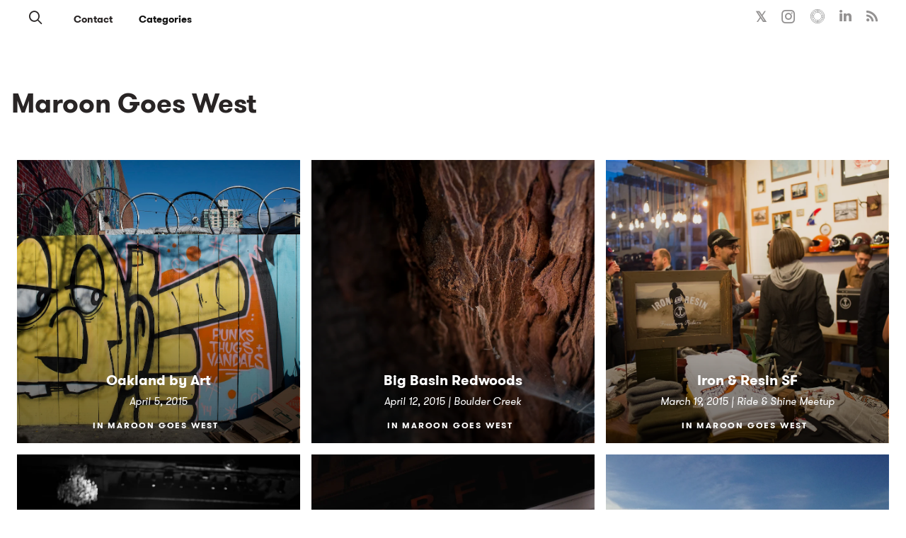

--- FILE ---
content_type: text/html; charset=utf-8
request_url: https://www.maroongoeswest.com/categories/maroon-goes-west?page=2
body_size: 8549
content:
<!DOCTYPE html>
<html lang='en'>
<!-- /An Exposure site - https://exposure.co -->
<head>


      <!-- Google tag (gtag.js) -->
      <script async src="https://www.googletagmanager.com/gtag/js?id=G-GM95J47GSV"></script>
      <script>
        window.dataLayer = window.dataLayer || [];
        function gtag(){dataLayer.push(arguments);}
        gtag('js', new Date());

        gtag('config', 'G-GM95J47GSV');
      </script>
    


<!-- Legacy GA Tracking for User GA - Will Stop working in July 2024! -->

      <!-- Meta Pixel Code -->
      <script>
      !function(f,b,e,v,n,t,s)
      {if(f.fbq)return;n=f.fbq=function(){n.callMethod?
      n.callMethod.apply(n,arguments):n.queue.push(arguments)};
      if(!f._fbq)f._fbq=n;n.push=n;n.loaded=!0;n.version='2.0';
      n.queue=[];t=b.createElement(e);t.async=!0;
      t.src=v;s=b.getElementsByTagName(e)[0];
      s.parentNode.insertBefore(t,s)}(window, document,'script',
      'https://connect.facebook.net/en_US/fbevents.js');
      fbq('init', '248053099233330');
      fbq('track', 'PageView');
      </script>
      <noscript><img height="1" width="1" style="display:none"
      src="https://www.facebook.com/tr?id=248053099233330&ev=PageView&noscript=1"
      /></noscript>
      <!-- End Meta Pixel Code -->

<meta content='IE=edge' http-equiv='X-UA-Compatible'>
<meta content='' name='ex-user'>
<link href='/opensearch.xml' rel='search' title='Exposure' type='application/opensearchdescription+xml'>
<title>Kimberly Maroon - Maroon Goes West </title>
<link rel="stylesheet" href="https://d1dh4fomm3d62b.cloudfront.net/assets/app_v2-dc79eb24ce44625b6209bc3af6796d93c7e9fe40333bd5bc4c2951273b67d995.css" />
<meta content='width=device-width, initial-scale=1, minimum-scale=1, maximum-scale=5' id='viewport' name='viewport'>
<meta charset='utf-8'>
<meta content='!' name='fragment'>
<meta content='yes' name='apple-mobile-web-app-capable'>
<meta content='black' name='apple-mobile-web-app-status-bar-style'>
<meta content='true' name='HandheldFriendly'>
<meta content='A space dedicated to photos and stories from Kimberly Maroon&#39;s adventures, personal projects, and noteworthy experiences.' name='description'>
<meta content='California, nature, outdoors, wanderlust, Oregon, adventure, travel, motorcycles, hotrods, writing, content, lifestyle' name='keywords'>
<meta name="csrf-param" content="authenticity_token" />
<meta name="csrf-token" content="NXytV4hjoEnwm7kH4J0FD2gf4Tl-eloxn5qj7GUPrYKUgAEyfWrnzbgYG3yFe2PHjKoxmc7hKDwo3HrCTDI9yQ" />
<link rel="alternate" type="application/rss+xml" title="RSS" href="/feed.rss" />

<link href='https://www.maroongoeswest.com/categories/maroon-goes-west' rel='canonical'>
<link href='https://www.maroongoeswest.com/categories/maroon-goes-west?page=1' rel='prev'>
<meta content='i96eKhxprjke1Aa-fbkT8_FhvU3LAuSMM2yXv-phRM0' name='google-site-verification'>
<meta content='z01s33rmTxmFI9kulAPj5aduq2MG0ubdUqv4Xepp18E' name='google-site-verification'>
<meta content='Efcj-Br8Z4nwyJeWLQdCp5xaAgu3SJ4D79jRpG19pZQ' name='google-site-verification'>
<meta content='17B3807D50A65EEB366D7C82472971A6' name='msvalidate.01'>
<meta content='48ce7497dd58f907fda0037e6c21e59d' name='p:domain_verify'>
<meta content='#292525' name='theme-color'>
<meta content='max-image-preview:large' name='robots'>
<link href='https://chrome.google.com/webstore/detail/onfocbngcbpfnfdmnhleidllhleaiokn' rel='chrome-webstore-item'>
<link href='https://exposure.accelerator.net/production/users/52542/avatar/original-1646027222.jpg;resize(32,32,crop).jpeg?auto=png' rel='shortcut icon'>
<link href='https://exposure.accelerator.net/production/users/52542/avatar/original-1646027222.jpg;resize(32,32,crop).jpeg?auto=png' rel='apple-touch-icon-precomposed'>
<meta content='Kimberly Maroon - Maroon Goes West' property='og:title'>
<meta content='website' property='og:type'>
<meta content='en_US' property='og:locale'>
<meta content='Exposure' property='og:site_name'>
<meta content='https://www.maroongoeswest.com/categories/maroon-goes-west?page=2' property='og:url'>
<meta content='A space dedicated to photos and stories from Kimberly Maroon&#39;s adventures, personal projects, and noteworthy experiences.' property='og:description'>
<meta content='https://exposure.accelerator.net/production/posts/109324/cover-photo/cover-1432285744.jpg;resize(1200,630,crop).jpeg?auto=webp' property='og:image'>
<meta content='625838390876680' property='fb:app_id'>
<meta content='summary_large_image' name='twitter:card'>
<meta content='summary_large_image' name='twitter:card'>
<meta content='@exposure' name='twitter:site'>
<meta content='Maroon&#39;s Stories' name='twitter:title'>
<meta content='A space dedicated to photos and stories from Kimberly Maroon&#39;s adventures, personal projects, and noteworthy experiences.' name='twitter:description'>
<meta content='https://exposure-media.s3.amazonaws.com/static/exposure-default-share-image.png' name='twitter:image:src'>
<meta content='kmaroonfoto' name='twitter:creator'>
<script src="https://js.stripe.com/v3/"></script>
<script type='application/ld+json'>{"@context":"https://schema.org","@type":"WebSite","name":"Maroon's Stories","url":"https://www.maroongoeswest.com/","description":"A space dedicated to photos and stories from Kimberly Maroon's adventures, personal projects, and noteworthy experiences.","publisher":{"@type":"Organization","name":"Kimberly Maroon","url":"https://www.maroongoeswest.com/"}}</script>
<script type='application/ld+json'>{"@context":"https://schema.org","@type":"Organization","name":"Kimberly Maroon","url":"https://www.maroongoeswest.com/","image":"https://exposure.accelerator.net/production/users/52542/avatar/original-1646027222.jpg;resize(800,800,crop).jpeg?auto=webp","description":"Kim is a photographer, director, and sojourner. She currently lives in Ventura CA with a vintage Honda motorcycle named Josephine.\n\nThis journal is dedicated to stories from her adventures, personal projects, and noteworthy experiences.","sameAs":["https://twitter.com/kmaroonfoto","https://instagram.com/kmaroonfoto","https://linkedin.com/in/kmaroon","https://vsco.co/kmaroon","http://www.kimberlymaroon.com"]}</script>
<script type='application/ld+json'>{"@context":"https://schema.org","@type":"SiteNavigationElement","name":"Main Navigation","hasPart":[{"@type":"WebPage","name":"Home","url":"https://www.maroongoeswest.com/"},{"@type":"WebPage","name":"Stories","url":"https://www.maroongoeswest.com/"},{"@type":"WebPage","name":"Categories","url":"https://www.maroongoeswest.com/categories"},{"@type":"WebPage","name":"Contact","url":"https://www.maroongoeswest.com/site/contact"}]}</script>
<script type='application/ld+json'>{"@context":"https://schema.org","@type":"CollectionPage","name":"Kimberly Maroon - Maroon Goes West","description":"Maroon Goes West stories by Kimberly Maroon","url":"https://www.maroongoeswest.com/categories/maroon-goes-west","isPartOf":{"@type":"WebSite","name":"Maroon's Stories","url":"https://www.maroongoeswest.com/"},"mainEntity":{"@type":"ItemList","numberOfItems":15,"itemListElement":[{"@type":"ListItem","position":1,"url":"https://www.maroongoeswest.com/oakland-by-art","name":"Oakland by Art"},{"@type":"ListItem","position":2,"url":"https://www.maroongoeswest.com/big-basin-redwoods-state-park","name":"Big Basin Redwoods"},{"@type":"ListItem","position":3,"url":"https://www.maroongoeswest.com/iron-resin-sf","name":"Iron \u0026amp; Resin SF"},{"@type":"ListItem","position":4,"url":"https://www.maroongoeswest.com/stars-at-the-fillmore","name":"Stars | The Fillmore"},{"@type":"ListItem","position":5,"url":"https://www.maroongoeswest.com/mat-kearny-at-the-warfield","name":"The Warfield"},{"@type":"ListItem","position":6,"url":"https://www.maroongoeswest.com/touching-the-pacific","name":"Touching the Pacific"}]}}</script>
<script type='application/ld+json'>{"@context":"https://schema.org","@type":"BreadcrumbList","itemListElement":[{"@type":"ListItem","position":1,"name":"Kimberly Maroon","item":"https://www.maroongoeswest.com/"},{"@type":"ListItem","position":2,"name":"Categories","item":"https://www.maroongoeswest.com/categories"},{"@type":"ListItem","position":3,"name":"Maroon Goes West","item":"https://www.maroongoeswest.com/categories/maroon-goes-west"}]}</script>
</head>
<body class='' data-search-page='2'>



<div class='main-wrapper relative z1 no-global-nav' id='top'>






<div class='skip-to-wrapper absolute py2 mt4 col-12 center pointer-events-none zfu sm-remove'>
<a class='btn btn-primary pill h6 caps box-shadow-xsm skip-to-content' href='#stories' title='Skip to stories'>
Skip to content
<span aria-hidden='true'>↓</span>
</a>
</div>
<div class='color-theme-wrappe' data-is-toggle-publish-date='false' id='categories'>
<div class='member-site-preview-wrapper scroll-touch'>
<div class='member-site-wrapper bg-white'>
<div class='type-theme-wrapper color-theme sm-min-height-full type-theme-classic'>
<div class='relative clearfix container container-lg type-theme-sans-serif clear' id='member-site'>
<div class='categories-wrapper clearfix'></div>
<!-- /Member Site Navs -->
<style>
  .member-site-navs .button-a-sub-count {
    display:none;
  }
  
  .member-site-navs .button-a {
    margin-top:0;
  }
</style>
<nav aria-label='Site Navigation' class='member-site-navs col-12 clearfix type-theme-heading color-theme bg-white fixed-nav'>
<div class='col-12 top-0 left-0 clearfix center bg-white h-50 color-theme'>
<div class='sm-px3 sm-h5 h6 sm-mb0 mb2 clearfix bg-white member-site-navs-wrapper color-theme'>
<nav aria-label='Search and Home Navigation' class='md-left relative z1'>
<div class='inline-block mr2'>
<a class='icon-search no-ul hover-fade m0 off-black px1 hover-lift relative border-none inline-block color-theme h3' href='https://www.maroongoeswest.com/search' style='top:3px' title='Search Kimberly Maroon’s Stories'>
<span class='hide'>Search</span>
</a>
</div>
<a class='btn caps hover-fade email-link type-theme-heading color-theme pill' href='https://www.maroongoeswest.com/site/contact' title='Kimberly Maroon Email'>
Contact
</a>


<div class='caps relative inline-block' id='member-categories-dropdown'>
<a class='black hover-fade type-theme-heading bold btn color-theme pill' href='https://www.maroongoeswest.com/categories' title='See all categories'>
Categories
</a>
</div>

<div class='nav-subscribe-button none ml2 h7'>
<div class='nowrap member-site-buttons md-mt0'>
<a class='btn btn-primary bg-off-black caps hover-fade sans-serif subscribe-to-stories-btn button-a pill sm-h6 h7 px2 mt2 color-theme-button' data-action='site-open-subscribe-modal' data-full-name='Kimberly Maroon' data-subs-count='36' href='https://www.maroongoeswest.com/site/subscribe'>
<span class='nowrap sm-show'>
Subscribe
</span>
<span class='nowrap sm-hide'>
Subscribe
</span>
</a>
<div class='mt1 h6 button-a-sub-count' rel='tooltip-auto' style='padding:0 4px' title='36 people are subscribed to posts from Kimberly Maroon.'>
With
<b>
36
</b>
others
</div>
</div>

</div>
</nav>
<div class='md-right sm-h3 h5 md-remove relative z1' style='top:-2px;'>
<nav aria-label='Social Media Links Navigation' class='member-social-links muted'>
<a class='no-ul hover-fade m0 off-black px1 hover-lift relative border-none mb1 inline-block color-theme font-link-color' href='https://x.com/kmaroonfoto' onclick='ga(&#39;send&#39;, &#39;event&#39;, { eventCategory: &#39;Story&#39;, eventAction: &#39;Click&#39;, eventLabel: &#39;Clicked Twitter social link&#39;})' rel='noopener' style='top:-1px;' target='_blank' title='Kimberly Maroon on X'>
<span class='hide'>X</span>
<span class='bold relative' style='top:2px'>𝕏</span>
</a>
<a class='icon-instagram no-ul hover-fade m0 off-black px1 hover-lift relative border-none mb1 inline-block color-theme font-link-color' href='http://instagram.com/kmaroonfoto' onclick='ga(&#39;send&#39;, &#39;event&#39;, { eventCategory: &#39;Story&#39;, eventAction: &#39;Click&#39;, eventLabel: &#39;Clicked Instagram social link&#39;})' rel='noopener' style='top:2px' target='_blank' title='Kimberly Maroon on Instagram'>
<span class='hide'>Instagram</span>
</a>
<a class='icon-vsco no-ul hover-fade m0 black px1 hover-lift relative border-none mb1 inline-block color-theme font-link-color' href='http://vsco.co/kmaroon' onclick='ga(&#39;send&#39;, &#39;event&#39;, { eventCategory: &#39;Story&#39;, eventAction: &#39;Click&#39;, eventLabel: &#39;Clicked VSCO social link&#39;})' rel='noopener' style='top:2px' target='_blank' title='Kimberly Maroon on VSCO'>
<span class='hide'>VSCO</span>
</a>
<a class='icon-linkedin no-ul hover-fade m0 off-black px1 hover-lift relative border-none mb1 inline-block color-theme font-link-color' href='https://www.linkedin.com/company/kmaroon' onclick='ga(&#39;send&#39;, &#39;event&#39;, { eventCategory: &#39;Story&#39;, eventAction: &#39;Click&#39;, eventLabel: &#39;Clicked LinkedIn social link&#39;})' rel='noopener' style='top:1px' target='_blank' title='Kimberly Maroon on Linkedin'>
<span class='hide'>LinkedIn</span>
</a>
<a class='icon-rss no-ul hover-fade m0 off-black px1 hover-lift relative border-none mb1 inline-block color-theme font-link-color' href='/feed.rss' onclick='ga(&#39;send&#39;, &#39;event&#39;, { eventCategory: &#39;Story&#39;, eventAction: &#39;Click&#39;, eventLabel: &#39;Clicked RSS social link&#39;})' rel='noopener' style='top:2px' target='_blank' title='Kimberly Maroon’s RSS Feed'>
<span class='hide'>RSS</span>
</a>
</nav>

</div>
</div>
</div>
</nav>

<div class='fixed top-0 left-0 full-w full-h bg-darken-6 z4 flex flex-center overflow-scroll ui-modal js-subscribe-to-stories py2 type-theme-sans-serif' data-username='kmaroonfoto' style='display:none'>
<div class='modal-cover absolute top-0 left-0 width-100per height-100per' data-action='generic-close-modals'></div>
<div class='mx-auto bg-white sm-w-800 box-shadow-sm z5 subscribe-modal-content clearfix color-theme uber-rounded' data-username='kmaroonfoto' style='max-width: 950px;'>
<div class='bg-cover bg-center sm-col flex-auto sm-col-6 sm-col sm-remove bg-silver relative uber-rounded-left' style='background-image: url(&#39;https://exposure.accelerator.net/production/posts/894277/cover-photo/cover-1666841445.jpg;resize(600,800,crop).jpeg?auto=webp&#39;);height:680px'>
</div>
<div class='sm-col-6 sm-col flex flex-center' style='height:680px;'>
<div class='sm-px0 px3 mx-auto'>
<div class='md-px3 center trans-ease-in-out'>
<div class='pre-subscribe'>
<div class='mb2 off-black gray type-theme-heading color-theme'>
Join
<stong class='off-black bold color-theme'>36</stong>
others
</div>
<label class='h2 m0 sm-mt1 caps letter-spacing-reset fade-hover bold off-black type-theme-heading display-name color-theme' for='subscribe-to-stories-email' style='line-height:1'>
Stay updated
</label>
<div>
<input class='field col-12 center regular off-black mt2' data-invalid-email-message='Oops! Please make sure you’ve entered a valid email.' data-locale='en' data-source='member-site-modal' id='subscribe-to-stories-email' placeholder='Enter your email address' required style='height:50px' type='email' value=''>
<input id='subscribe-mailing-list' type='hidden' value='all'>
<button class='btn btn-primary bg-off-black btn-big col-12 uber-rounded box-shadow-xsm mt2 caps h6 color-theme-button js-subscribe-submit-button' data-action='submit-subscribe-form'>
Subscribe to Stories
</button>
<script async='' defer='defer' src='https://www.google.com/recaptcha/enterprise.js?render=6LdWhUMsAAAAAM5E5hXqBvM7IZ-J5TwBrPe8mxDO'></script>
</div>
<div class='center'>
<a class='btn close-ui-modal h7 muted caps mt1' data-action='generic-close-modals'>
Cancel
</a>
</div>
</div>
<div class='post-subscribe' style='display:none'>
<div class='h2 bold m0 caps letter-spacing-reset mb3 off-black type-theme-heading color-theme'>Great, You Are Now Subscribed!</div>
</div>
</div>
<div class='px3 mt2 pre-subscribe-disclaimer'>
<div class='h6 regular m0 off-black line-height-reset center'>
<span class='color-theme type-theme-body'>
Unsubscribe anytime. Protected by reCAPTCHA
<a class='muted' href='https://policies.google.com/privacy' rel='noopener' target='_blank'>Privacy</a>
&
<a class='muted' href='https://policies.google.com/terms' rel='noopener' target='_blank'>Terms</a>
</span>
</div>
</div>
<script>
  // Update list description when selection changes
  document.addEventListener('DOMContentLoaded', function() {
    var listSelect = document.getElementById('subscribe-mailing-list');
    var descriptionDiv = document.getElementById('subscribe-list-description');
    
    if (listSelect && descriptionDiv && listSelect.tagName === 'SELECT') {
      listSelect.addEventListener('change', function() {
        var selectedOption = this.options[this.selectedIndex];
        var description = selectedOption.getAttribute('data-description') || '';
        
        if (description.trim()) {
          descriptionDiv.textContent = description;
          descriptionDiv.style.display = '';
        } else {
          descriptionDiv.style.display = 'none';
        }
      });
    }
  });
</script>

<div class='center col-12'>
<div class='member-legal-options h7 caps mt2 type-theme-heading'>
<a class='btn btn color-theme pill pp-link' href='https://www.exposure.co/privacy' rel='noopener' target='_blank' title='Link to Kimberly Maroon Privacy Policy'>
Privacy Policy
</a>
<a class='btn btn color-theme pill tos-link' href='https://www.exposure.co/terms' rel='noopener' target='_blank' title='Link to Kimberly Maroon Terms of Service'>
Terms of Service
</a>
<a class='btn btn color-theme pill report-link' href='https://www.exposure.co/report' rel='noopener' target='_blank' title='Report a story or story'>
Report
</a>
<a class='btn btn color-theme pill accessibility-link' href='/accessibility' title='Accessibility statement for Kimberly Maroon'>
Accessibility
</a>
</div>

</div>
</div>
</div>
</div>
</div>

<div class='mt3 sm-flex flex-center mx-auto category-name-wrapper'>
<div class='mt3 mb3 px2 category-name-inner'>
<h1 class='h2 h2-responsive m0 sm-py1 sm-py0 caps type-theme-heading py1 sm-left-align center category-name'>
Maroon Goes West
</h1>
</div>
<div></div>
</div>
<div class='category-stories-list mb2 clearfix'>
<div class='clearfix sm-p2 p1 story-count-9' id='stories'>
<div class='pinned-placeholder none bg-team-dark'>
<div class='absolute width-100per height-100per flex flex-center'>
<div class='h1 h0-responsive mb3 center width-100per bold white px2 caps type-theme-heading'>
Kimberly Maroon
</div>
</div>
</div>
<div class='stories-wrapper clearfix'>
<div class='member-stories-published-draft-sort'>
<div class='sm-col-6 md-col-4 sm-col md-col p1 md-p1 story sortable-item' data-sortable-id='Post_110052'>
<div class='block border-box relative bg-off-black bg-gradoverlay bg-darkoverlay bg-cover overflow-hidden md-ls-hover-hidden-wrapper hover-hidden-wrapper story-card clearfix not-rounded bg-center pb-100per col-12' style='background-image: url(&#39;https://exposure.accelerator.net/production/posts/110052/cover-photo/cover-1433279591.jpg;resize(1000,900,crop).jpeg?auto=webp&#39;)'>
<article>
<a class='absolute top-0 left-0 z2 width-100per height-100per story-link' href='https://www.maroongoeswest.com/oakland-by-art' onclick='ga(&#39;send&#39;, &#39;event&#39;, { eventCategory: &#39;Member site&#39;, eventAction: &#39;Click&#39;, eventLabel: &#39;Story link overlay&#39;})' target='_self' title='Link to Oakland by Art'>
<span class='hide bg-black white'>
Oakland by Art
</span>
</a>
<div class='absolute bottom-0 left-0 col-12 z3 post-meta-details'>
<div class='p2'>
<div class='white col-12 author_meta relative z1 layout-center'>
<div class='titles'>
<h2 class='m0 mb1'>
<a class='m0 caps bold no-ul hover-fade block mx-auto story-title type-theme-heading sm-letter-spacing-1 h3 white' href='https://www.maroongoeswest.com/oakland-by-art' title='Link to Oakland by Art'>
<span class=''>
Oakland by Art
</span>
</a>
</h2>
<div class='relative z2 author-meta-wrapper h5 white'>
</div>
</div>
</div>

<div class='block center white story-data-meta'>
<h3 class='ms-h3 h4 m0 mb2 serif italic regular type-theme-body story-sub-title'>
April 5, 2015
</h3>
<hr class='w-150 mx-auto border-team-light mt2 none'>
<div class='story-member-catetories h6 type-theme-heading mt1'>
<a class='serif caps white no-ul relative' href='https://www.maroongoeswest.com/categories' title='See all categories'>
<span class='type-theme-body'>In</span>
</a>
<a class='p1 caps bold white no-ul hover-fade pl0' href='/categories/maroon-goes-west'>
<span class=''>
Maroon Goes West
</span>
</a>
</div>
</div>
</div>
</div>
</article>
</div>

</div>
<div class='sm-col-6 md-col-4 sm-col md-col p1 md-p1 story sortable-item' data-sortable-id='Post_110408'>
<div class='block border-box relative bg-off-black bg-gradoverlay bg-darkoverlay bg-cover overflow-hidden md-ls-hover-hidden-wrapper hover-hidden-wrapper story-card clearfix not-rounded bg-center pb-100per col-12' style='background-image: url(&#39;https://exposure.accelerator.net/production/posts/110408/cover-photo/cover-1432801005.jpg;resize(1000,900,crop).jpeg?auto=webp&#39;)'>
<article>
<a class='absolute top-0 left-0 z2 width-100per height-100per story-link' href='https://www.maroongoeswest.com/big-basin-redwoods-state-park' onclick='ga(&#39;send&#39;, &#39;event&#39;, { eventCategory: &#39;Member site&#39;, eventAction: &#39;Click&#39;, eventLabel: &#39;Story link overlay&#39;})' target='_self' title='Link to Big Basin Redwoods'>
<span class='hide bg-black white'>
Big Basin Redwoods
</span>
</a>
<div class='absolute bottom-0 left-0 col-12 z3 post-meta-details'>
<div class='p2'>
<div class='white col-12 author_meta relative z1 layout-center'>
<div class='titles'>
<h2 class='m0 mb1'>
<a class='m0 caps bold no-ul hover-fade block mx-auto story-title type-theme-heading sm-letter-spacing-1 h3 white' href='https://www.maroongoeswest.com/big-basin-redwoods-state-park' title='Link to Big Basin Redwoods'>
<span class=''>
Big Basin Redwoods
</span>
</a>
</h2>
<div class='relative z2 author-meta-wrapper h5 white'>
</div>
</div>
</div>

<div class='block center white story-data-meta'>
<h3 class='ms-h3 h4 m0 mb2 serif italic regular type-theme-body story-sub-title'>
April 12, 2015 | Boulder Creek
</h3>
<hr class='w-150 mx-auto border-team-light mt2 none'>
<div class='story-member-catetories h6 type-theme-heading mt1'>
<a class='serif caps white no-ul relative' href='https://www.maroongoeswest.com/categories' title='See all categories'>
<span class='type-theme-body'>In</span>
</a>
<a class='p1 caps bold white no-ul hover-fade pl0' href='/categories/maroon-goes-west'>
<span class=''>
Maroon Goes West
</span>
</a>
</div>
</div>
</div>
</div>
</article>
</div>

</div>
<div class='sm-col-6 md-col-4 sm-col md-col p1 md-p1 story sortable-item' data-sortable-id='Post_110388'>
<div class='block border-box relative bg-off-black bg-gradoverlay bg-darkoverlay bg-cover overflow-hidden md-ls-hover-hidden-wrapper hover-hidden-wrapper story-card clearfix not-rounded bg-center pb-100per col-12' style='background-image: url(&#39;https://exposure.accelerator.net/production/posts/110388/cover-photo/cover-1432821595.jpg;resize(1000,900,crop).jpeg?auto=webp&#39;)'>
<article>
<a class='absolute top-0 left-0 z2 width-100per height-100per story-link' href='https://www.maroongoeswest.com/iron-resin-sf' onclick='ga(&#39;send&#39;, &#39;event&#39;, { eventCategory: &#39;Member site&#39;, eventAction: &#39;Click&#39;, eventLabel: &#39;Story link overlay&#39;})' target='_self' title='Link to Iron &amp; Resin SF'>
<span class='hide bg-black white'>
Iron &amp; Resin SF
</span>
</a>
<div class='absolute bottom-0 left-0 col-12 z3 post-meta-details'>
<div class='p2'>
<div class='white col-12 author_meta relative z1 layout-center'>
<div class='titles'>
<h2 class='m0 mb1'>
<a class='m0 caps bold no-ul hover-fade block mx-auto story-title type-theme-heading sm-letter-spacing-1 h3 white' href='https://www.maroongoeswest.com/iron-resin-sf' title='Link to Iron &amp; Resin SF'>
<span class=''>
Iron &amp; Resin SF
</span>
</a>
</h2>
<div class='relative z2 author-meta-wrapper h5 white'>
</div>
</div>
</div>

<div class='block center white story-data-meta'>
<h3 class='ms-h3 h4 m0 mb2 serif italic regular type-theme-body story-sub-title'>
March 19, 2015 | Ride &amp; Shine Meetup
</h3>
<hr class='w-150 mx-auto border-team-light mt2 none'>
<div class='story-member-catetories h6 type-theme-heading mt1'>
<a class='serif caps white no-ul relative' href='https://www.maroongoeswest.com/categories' title='See all categories'>
<span class='type-theme-body'>In</span>
</a>
<a class='p1 caps bold white no-ul hover-fade pl0' href='/categories/maroon-goes-west'>
<span class=''>
Maroon Goes West
</span>
</a>
</div>
</div>
</div>
</div>
</article>
</div>

</div>
<div class='sm-col-6 md-col-4 sm-col md-col p1 md-p1 story sortable-item' data-sortable-id='Post_110394'>
<div class='block border-box relative bg-off-black bg-gradoverlay bg-darkoverlay bg-cover overflow-hidden md-ls-hover-hidden-wrapper hover-hidden-wrapper story-card clearfix not-rounded bg-center pb-100per col-12' style='background-image: url(&#39;https://exposure.accelerator.net/production/posts/110394/cover-photo/cover-1432796965.jpg;resize(1000,900,crop).jpeg?auto=webp&#39;)'>
<article>
<a class='absolute top-0 left-0 z2 width-100per height-100per story-link' href='https://www.maroongoeswest.com/stars-at-the-fillmore' onclick='ga(&#39;send&#39;, &#39;event&#39;, { eventCategory: &#39;Member site&#39;, eventAction: &#39;Click&#39;, eventLabel: &#39;Story link overlay&#39;})' target='_self' title='Link to Stars | The Fillmore'>
<span class='hide bg-black white'>
Stars | The Fillmore
</span>
</a>
<div class='absolute bottom-0 left-0 col-12 z3 post-meta-details'>
<div class='p2'>
<div class='white col-12 author_meta relative z1 layout-center'>
<div class='titles'>
<h2 class='m0 mb1'>
<a class='m0 caps bold no-ul hover-fade block mx-auto story-title type-theme-heading sm-letter-spacing-1 h3 white' href='https://www.maroongoeswest.com/stars-at-the-fillmore' title='Link to Stars | The Fillmore'>
<span class=''>
Stars | The Fillmore
</span>
</a>
</h2>
<div class='relative z2 author-meta-wrapper h5 white'>
</div>
</div>
</div>

<div class='block center white story-data-meta'>
<h3 class='ms-h3 h4 m0 mb2 serif italic regular type-theme-body story-sub-title'>
March 5, 2015 | San Francisco
</h3>
<hr class='w-150 mx-auto border-team-light mt2 none'>
<div class='story-member-catetories h6 type-theme-heading mt1'>
<a class='serif caps white no-ul relative' href='https://www.maroongoeswest.com/categories' title='See all categories'>
<span class='type-theme-body'>In</span>
</a>
<a class='p1 caps bold white no-ul hover-fade pl0' href='/categories/maroon-goes-west'>
<span class=''>
Maroon Goes West
</span>
</a>
</div>
</div>
</div>
</div>
</article>
</div>

</div>
<div class='sm-col-6 md-col-4 sm-col md-col p1 md-p1 story sortable-item' data-sortable-id='Post_110395'>
<div class='block border-box relative bg-off-black bg-gradoverlay bg-darkoverlay bg-cover overflow-hidden md-ls-hover-hidden-wrapper hover-hidden-wrapper story-card clearfix not-rounded bg-center pb-100per col-12' style='background-image: url(&#39;https://exposure.accelerator.net/production/posts/110395/cover-photo/cover-1435169886.JPG;resize(1000,900,crop).jpeg?auto=webp&#39;)'>
<article>
<a class='absolute top-0 left-0 z2 width-100per height-100per story-link' href='https://www.maroongoeswest.com/mat-kearny-at-the-warfield' onclick='ga(&#39;send&#39;, &#39;event&#39;, { eventCategory: &#39;Member site&#39;, eventAction: &#39;Click&#39;, eventLabel: &#39;Story link overlay&#39;})' target='_self' title='Link to The Warfield'>
<span class='hide bg-black white'>
The Warfield
</span>
</a>
<div class='absolute bottom-0 left-0 col-12 z3 post-meta-details'>
<div class='p2'>
<div class='white col-12 author_meta relative z1 layout-center'>
<div class='titles'>
<h2 class='m0 mb1'>
<a class='m0 caps bold no-ul hover-fade block mx-auto story-title type-theme-heading sm-letter-spacing-1 h3 white' href='https://www.maroongoeswest.com/mat-kearny-at-the-warfield' title='Link to The Warfield'>
<span class=''>
The Warfield
</span>
</a>
</h2>
<div class='relative z2 author-meta-wrapper h5 white'>
</div>
</div>
</div>

<div class='block center white story-data-meta'>
<h3 class='ms-h3 h4 m0 mb2 serif italic regular type-theme-body story-sub-title'>
Mat Kearney | March 10, 2015 | San Francisco
</h3>
<hr class='w-150 mx-auto border-team-light mt2 none'>
<div class='story-member-catetories h6 type-theme-heading mt1'>
<a class='serif caps white no-ul relative' href='https://www.maroongoeswest.com/categories' title='See all categories'>
<span class='type-theme-body'>In</span>
</a>
<a class='p1 caps bold white no-ul hover-fade pl0' href='/categories/maroon-goes-west'>
<span class=''>
Maroon Goes West
</span>
</a>
</div>
</div>
</div>
</div>
</article>
</div>

</div>
<div class='sm-col-6 md-col-4 sm-col md-col p1 md-p1 story sortable-item' data-sortable-id='Post_109319'>
<div class='block border-box relative bg-off-black bg-gradoverlay bg-darkoverlay bg-cover overflow-hidden md-ls-hover-hidden-wrapper hover-hidden-wrapper story-card clearfix not-rounded bg-center pb-100per col-12' style='background-image: url(&#39;https://exposure.accelerator.net/production/posts/109319/cover-photo/cover-1432285214.JPG;resize(1000,900,crop).jpeg?auto=webp&#39;)'>
<article>
<a class='absolute top-0 left-0 z2 width-100per height-100per story-link' href='https://www.maroongoeswest.com/touching-the-pacific' onclick='ga(&#39;send&#39;, &#39;event&#39;, { eventCategory: &#39;Member site&#39;, eventAction: &#39;Click&#39;, eventLabel: &#39;Story link overlay&#39;})' target='_self' title='Link to Touching the Pacific'>
<span class='hide bg-black white'>
Touching the Pacific
</span>
</a>
<div class='absolute bottom-0 left-0 col-12 z3 post-meta-details'>
<div class='p2'>
<div class='white col-12 author_meta relative z1 layout-center'>
<div class='titles'>
<h2 class='m0 mb1'>
<a class='m0 caps bold no-ul hover-fade block mx-auto story-title type-theme-heading sm-letter-spacing-1 h3 white' href='https://www.maroongoeswest.com/touching-the-pacific' title='Link to Touching the Pacific'>
<span class=''>
Touching the Pacific
</span>
</a>
</h2>
<div class='relative z2 author-meta-wrapper h5 white'>
</div>
</div>
</div>

<div class='block center white story-data-meta'>
<h3 class='ms-h3 h4 m0 mb2 serif italic regular type-theme-body story-sub-title'>
Seabright Beach, Santa Cruz
</h3>
<hr class='w-150 mx-auto border-team-light mt2 none'>
<div class='story-member-catetories h6 type-theme-heading mt1'>
<a class='serif caps white no-ul relative' href='https://www.maroongoeswest.com/categories' title='See all categories'>
<span class='type-theme-body'>In</span>
</a>
<a class='p1 caps bold white no-ul hover-fade pl0' href='/categories/maroon-goes-west'>
<span class=''>
Maroon Goes West
</span>
</a>
</div>
</div>
</div>
</div>
</article>
</div>

</div>
</div>
</div>
</div>
<div class='loading-more-stories-indicator sm-col-12 py2 center clearfix sm-left mt2' style='display:none'>
<div class='h-5 w-50 bg-off-black mx-auto color-theme'></div>
<h3 class='h3-responsive m0 sm py3 animated color-theme'>
Loading More Stories
</h3>
<div class='h-5 w-50 bg-off-black mx-auto color-theme'></div>
</div>
<div class='end-of-stories-indicator sm-col-12 py2 center clearfix sm-left mt2 color-theme' style='display:none'>
<div class='h-5 w-50 bg-off-black mx-auto color-theme'></div>
<h3 class='h3-responsive m0 sm py3 color-theme'>
End of Stories
</h3>
<div class='h-5 w-50 bg-off-black mx-auto color-theme'></div>
</div>
<div class='member-site-pagnation clearfix center sm-py4 py3 h4 sm-h3 flex flex-center sm-col-12'>
<div class='col-6 col'>
<a class='block btn caps bold hover-fade center sm-p0 type-theme-heading color-theme' href='?page=1'>
<span class='icon-arrow-left hover-lift inline-block'></span>
Newer
</a>
</div>
<div class='h-5 w-50 bg-off-black sm-remove'></div>
</div>

</div>
</div>
</div>
</div>
</div>
<div class='edit-mode-component-hide pointer-events-none'>
<a class='pointer-events-auto black no-ul h3 fixed bottom-0 left-0 btn mb1 bg-white circle px1 ml1 back-to-top z4 smoothScroll xsm-shadow bg-team-light color-team-dark box-shadow-xsm overflow-hidden color-theme' href='#top' style='display:none;width:24px;height:24px;' title='Back to the top'>
<span class='hide'>Back to the top</span>
<div class='icon-up-arrow-alt relative' style='top: 1px;left: 2px;'></div>
</a>
</div>

<!-- /Site Footer -->
<footer class='center color-theme sm-mt0 mt2 type-theme-sans-serif'>
<div class='py3 pt0'>
<p class='member-copyright h6 bold m0 type-theme-heading color-theme'>
<span>
&copy;
<span class='year'>2026</span>
Kimberly Maroon
</span>
</p>
<div class='member-legal-options h7 caps mt2 type-theme-heading'>
<a class='btn btn color-theme pill pp-link' href='https://www.exposure.co/privacy' rel='noopener' target='_blank' title='Link to Kimberly Maroon Privacy Policy'>
Privacy Policy
</a>
<a class='btn btn color-theme pill tos-link' href='https://www.exposure.co/terms' rel='noopener' target='_blank' title='Link to Kimberly Maroon Terms of Service'>
Terms of Service
</a>
<a class='btn btn color-theme pill report-link' href='https://www.exposure.co/report' rel='noopener' target='_blank' title='Report a story or story'>
Report
</a>
<a class='btn btn color-theme pill accessibility-link' href='/accessibility' title='Accessibility statement for Kimberly Maroon'>
Accessibility
</a>
</div>

</div>
</footer>

</div>
<script>
window.$enableEndlessScroll = true;
</script>
<style>
  .stories-wrapper {
    min-height: 600px;
  }
  
  .move-story-hook,.pin-story-hook {
    display:none !important
  }
</style>

</div>
<div class='app-feedback fixed top-0 left-0 animated bounceIn pointer-events-none z5 center' data-message='' style='display: none;width:100%;'>
<div class='p2'>
<div class='border pill bg-light-yellow bold h5 m0 inline-block'>
<div class='app-feedback-message inline-block p1 px2 flex flex-center'>
<span class='icon-bell dark-yellow animated tada delay-1s inline-block mr1 h4'></span>
<span class='text-holder capitalize'>
:100:
</span>
</div>
</div>
</div>
</div>

<div class='global-loading-indicator fixed left-0 flex flex-center z4 animated fadeIn bg-white pill px2 h-50 box-shadow-sm' style='left:50%;margin-left:-69px;width:106px;bottom:2.5rem;display:none'>
<img style="width:20px;" class="inline-block mr2" alt="One moment please" src="https://d1dh4fomm3d62b.cloudfront.net/assets/loading-spinner-dark-d010882d0298241006bfc2366d6c043d6f81472a7b38358a81507eb8864a0054.svg" />
<div class='h6 bold m0 caps align-center h-80 inline-block animated flash delay-1s'>Loading</div>
</div>

<div aria-hidden='true' class='bg-light-yellow dark-yellow white border-top border-dark-yellow center fixed bottom-0 left-0 col-12 zfu box-shadow-xsm none ie-only'>
<div class='p2 h5 line-height-reset'>
<span class='icon-info relative h4 sm-remove' style='top:3px'></span>
<strong class='caps h6 sm-inline-block block mr1'>
Your browser is unsupported:
</strong>
Please use Google Chrome, Firefox or Safari for the best Exposure experience
</div>
</div>

<script src="https://d1dh4fomm3d62b.cloudfront.net/assets/app_v2-cb6542e0b76b5de0ee958c8244b1f49354b639807a38996b99b851a06319de61.js"></script>
<noscript>
Please enable Javascript to use Exposure
</noscript>
<script>
window.sr = ScrollReveal({ reset: true });
<!-- /General helper -->
sr.reveal('.scroll-reveal', {viewport: window.document.documentElement, duration: 450, viewFactor: 0.05,reset: false, easing: 'cubic-bezier(0.420, 0.000, 0.200, 0.990)',distance: '20px',scale: 1 });
</script>

<script>
  function makePostDataForSortable(sortables) {
    return($.map(sortables, function(sortableId) {
      var [klass, id] = sortableId.split('_');
      return {
        id: id,
        klass: klass
      }
    }))
  }
  
  
  function reorder(stuff) {
    $.ajax({
      type: 'POST',
      url: '/sortable/reorder_reverse',
      dataType: 'json',
      contentType: 'application/json',
      data: JSON.stringify({ sort: makePostDataForSortable(stuff) }),
      success: function(data) {
        Exposure.showMessage(
          "Reorder Saved"
        );
      },
      error: function(jqXHR, textStatus, errorThrown) {
        Exposure.showMessage(
          "We had a problem saving your story reorder, please try again"
        );
      }
    })
  }
  
  $(document).ready(function() {
    window.$initializeSortable();
  });
</script>

<script src="https://www.google.com/recaptcha/enterprise.js"></script>
<script src="https://d1dh4fomm3d62b.cloudfront.net/assets/jstz.min-98771f49dc3a526bb5cf53fb93e7f429634b95824006fafec6a8fa101164c30e.js"></script>
<script src="https://d1dh4fomm3d62b.cloudfront.net/assets/jquery.cookie-f3d07622f7882e4ce265f08ee626de1c11019d673cbc2605211da0a1e9d9c7ec.js"></script>

<script>
  $(function() {
    var tz = jstz.determine();
    Cookies.set('timezone', tz.name(), { path: '/' });
  });
</script>

</body>
</html>


--- FILE ---
content_type: text/html; charset=utf-8
request_url: https://www.google.com/recaptcha/enterprise/anchor?ar=1&k=6LdWhUMsAAAAAM5E5hXqBvM7IZ-J5TwBrPe8mxDO&co=aHR0cHM6Ly93d3cubWFyb29uZ29lc3dlc3QuY29tOjQ0Mw..&hl=en&v=PoyoqOPhxBO7pBk68S4YbpHZ&size=invisible&anchor-ms=20000&execute-ms=30000&cb=a86iaoj5wtpq
body_size: 48739
content:
<!DOCTYPE HTML><html dir="ltr" lang="en"><head><meta http-equiv="Content-Type" content="text/html; charset=UTF-8">
<meta http-equiv="X-UA-Compatible" content="IE=edge">
<title>reCAPTCHA</title>
<style type="text/css">
/* cyrillic-ext */
@font-face {
  font-family: 'Roboto';
  font-style: normal;
  font-weight: 400;
  font-stretch: 100%;
  src: url(//fonts.gstatic.com/s/roboto/v48/KFO7CnqEu92Fr1ME7kSn66aGLdTylUAMa3GUBHMdazTgWw.woff2) format('woff2');
  unicode-range: U+0460-052F, U+1C80-1C8A, U+20B4, U+2DE0-2DFF, U+A640-A69F, U+FE2E-FE2F;
}
/* cyrillic */
@font-face {
  font-family: 'Roboto';
  font-style: normal;
  font-weight: 400;
  font-stretch: 100%;
  src: url(//fonts.gstatic.com/s/roboto/v48/KFO7CnqEu92Fr1ME7kSn66aGLdTylUAMa3iUBHMdazTgWw.woff2) format('woff2');
  unicode-range: U+0301, U+0400-045F, U+0490-0491, U+04B0-04B1, U+2116;
}
/* greek-ext */
@font-face {
  font-family: 'Roboto';
  font-style: normal;
  font-weight: 400;
  font-stretch: 100%;
  src: url(//fonts.gstatic.com/s/roboto/v48/KFO7CnqEu92Fr1ME7kSn66aGLdTylUAMa3CUBHMdazTgWw.woff2) format('woff2');
  unicode-range: U+1F00-1FFF;
}
/* greek */
@font-face {
  font-family: 'Roboto';
  font-style: normal;
  font-weight: 400;
  font-stretch: 100%;
  src: url(//fonts.gstatic.com/s/roboto/v48/KFO7CnqEu92Fr1ME7kSn66aGLdTylUAMa3-UBHMdazTgWw.woff2) format('woff2');
  unicode-range: U+0370-0377, U+037A-037F, U+0384-038A, U+038C, U+038E-03A1, U+03A3-03FF;
}
/* math */
@font-face {
  font-family: 'Roboto';
  font-style: normal;
  font-weight: 400;
  font-stretch: 100%;
  src: url(//fonts.gstatic.com/s/roboto/v48/KFO7CnqEu92Fr1ME7kSn66aGLdTylUAMawCUBHMdazTgWw.woff2) format('woff2');
  unicode-range: U+0302-0303, U+0305, U+0307-0308, U+0310, U+0312, U+0315, U+031A, U+0326-0327, U+032C, U+032F-0330, U+0332-0333, U+0338, U+033A, U+0346, U+034D, U+0391-03A1, U+03A3-03A9, U+03B1-03C9, U+03D1, U+03D5-03D6, U+03F0-03F1, U+03F4-03F5, U+2016-2017, U+2034-2038, U+203C, U+2040, U+2043, U+2047, U+2050, U+2057, U+205F, U+2070-2071, U+2074-208E, U+2090-209C, U+20D0-20DC, U+20E1, U+20E5-20EF, U+2100-2112, U+2114-2115, U+2117-2121, U+2123-214F, U+2190, U+2192, U+2194-21AE, U+21B0-21E5, U+21F1-21F2, U+21F4-2211, U+2213-2214, U+2216-22FF, U+2308-230B, U+2310, U+2319, U+231C-2321, U+2336-237A, U+237C, U+2395, U+239B-23B7, U+23D0, U+23DC-23E1, U+2474-2475, U+25AF, U+25B3, U+25B7, U+25BD, U+25C1, U+25CA, U+25CC, U+25FB, U+266D-266F, U+27C0-27FF, U+2900-2AFF, U+2B0E-2B11, U+2B30-2B4C, U+2BFE, U+3030, U+FF5B, U+FF5D, U+1D400-1D7FF, U+1EE00-1EEFF;
}
/* symbols */
@font-face {
  font-family: 'Roboto';
  font-style: normal;
  font-weight: 400;
  font-stretch: 100%;
  src: url(//fonts.gstatic.com/s/roboto/v48/KFO7CnqEu92Fr1ME7kSn66aGLdTylUAMaxKUBHMdazTgWw.woff2) format('woff2');
  unicode-range: U+0001-000C, U+000E-001F, U+007F-009F, U+20DD-20E0, U+20E2-20E4, U+2150-218F, U+2190, U+2192, U+2194-2199, U+21AF, U+21E6-21F0, U+21F3, U+2218-2219, U+2299, U+22C4-22C6, U+2300-243F, U+2440-244A, U+2460-24FF, U+25A0-27BF, U+2800-28FF, U+2921-2922, U+2981, U+29BF, U+29EB, U+2B00-2BFF, U+4DC0-4DFF, U+FFF9-FFFB, U+10140-1018E, U+10190-1019C, U+101A0, U+101D0-101FD, U+102E0-102FB, U+10E60-10E7E, U+1D2C0-1D2D3, U+1D2E0-1D37F, U+1F000-1F0FF, U+1F100-1F1AD, U+1F1E6-1F1FF, U+1F30D-1F30F, U+1F315, U+1F31C, U+1F31E, U+1F320-1F32C, U+1F336, U+1F378, U+1F37D, U+1F382, U+1F393-1F39F, U+1F3A7-1F3A8, U+1F3AC-1F3AF, U+1F3C2, U+1F3C4-1F3C6, U+1F3CA-1F3CE, U+1F3D4-1F3E0, U+1F3ED, U+1F3F1-1F3F3, U+1F3F5-1F3F7, U+1F408, U+1F415, U+1F41F, U+1F426, U+1F43F, U+1F441-1F442, U+1F444, U+1F446-1F449, U+1F44C-1F44E, U+1F453, U+1F46A, U+1F47D, U+1F4A3, U+1F4B0, U+1F4B3, U+1F4B9, U+1F4BB, U+1F4BF, U+1F4C8-1F4CB, U+1F4D6, U+1F4DA, U+1F4DF, U+1F4E3-1F4E6, U+1F4EA-1F4ED, U+1F4F7, U+1F4F9-1F4FB, U+1F4FD-1F4FE, U+1F503, U+1F507-1F50B, U+1F50D, U+1F512-1F513, U+1F53E-1F54A, U+1F54F-1F5FA, U+1F610, U+1F650-1F67F, U+1F687, U+1F68D, U+1F691, U+1F694, U+1F698, U+1F6AD, U+1F6B2, U+1F6B9-1F6BA, U+1F6BC, U+1F6C6-1F6CF, U+1F6D3-1F6D7, U+1F6E0-1F6EA, U+1F6F0-1F6F3, U+1F6F7-1F6FC, U+1F700-1F7FF, U+1F800-1F80B, U+1F810-1F847, U+1F850-1F859, U+1F860-1F887, U+1F890-1F8AD, U+1F8B0-1F8BB, U+1F8C0-1F8C1, U+1F900-1F90B, U+1F93B, U+1F946, U+1F984, U+1F996, U+1F9E9, U+1FA00-1FA6F, U+1FA70-1FA7C, U+1FA80-1FA89, U+1FA8F-1FAC6, U+1FACE-1FADC, U+1FADF-1FAE9, U+1FAF0-1FAF8, U+1FB00-1FBFF;
}
/* vietnamese */
@font-face {
  font-family: 'Roboto';
  font-style: normal;
  font-weight: 400;
  font-stretch: 100%;
  src: url(//fonts.gstatic.com/s/roboto/v48/KFO7CnqEu92Fr1ME7kSn66aGLdTylUAMa3OUBHMdazTgWw.woff2) format('woff2');
  unicode-range: U+0102-0103, U+0110-0111, U+0128-0129, U+0168-0169, U+01A0-01A1, U+01AF-01B0, U+0300-0301, U+0303-0304, U+0308-0309, U+0323, U+0329, U+1EA0-1EF9, U+20AB;
}
/* latin-ext */
@font-face {
  font-family: 'Roboto';
  font-style: normal;
  font-weight: 400;
  font-stretch: 100%;
  src: url(//fonts.gstatic.com/s/roboto/v48/KFO7CnqEu92Fr1ME7kSn66aGLdTylUAMa3KUBHMdazTgWw.woff2) format('woff2');
  unicode-range: U+0100-02BA, U+02BD-02C5, U+02C7-02CC, U+02CE-02D7, U+02DD-02FF, U+0304, U+0308, U+0329, U+1D00-1DBF, U+1E00-1E9F, U+1EF2-1EFF, U+2020, U+20A0-20AB, U+20AD-20C0, U+2113, U+2C60-2C7F, U+A720-A7FF;
}
/* latin */
@font-face {
  font-family: 'Roboto';
  font-style: normal;
  font-weight: 400;
  font-stretch: 100%;
  src: url(//fonts.gstatic.com/s/roboto/v48/KFO7CnqEu92Fr1ME7kSn66aGLdTylUAMa3yUBHMdazQ.woff2) format('woff2');
  unicode-range: U+0000-00FF, U+0131, U+0152-0153, U+02BB-02BC, U+02C6, U+02DA, U+02DC, U+0304, U+0308, U+0329, U+2000-206F, U+20AC, U+2122, U+2191, U+2193, U+2212, U+2215, U+FEFF, U+FFFD;
}
/* cyrillic-ext */
@font-face {
  font-family: 'Roboto';
  font-style: normal;
  font-weight: 500;
  font-stretch: 100%;
  src: url(//fonts.gstatic.com/s/roboto/v48/KFO7CnqEu92Fr1ME7kSn66aGLdTylUAMa3GUBHMdazTgWw.woff2) format('woff2');
  unicode-range: U+0460-052F, U+1C80-1C8A, U+20B4, U+2DE0-2DFF, U+A640-A69F, U+FE2E-FE2F;
}
/* cyrillic */
@font-face {
  font-family: 'Roboto';
  font-style: normal;
  font-weight: 500;
  font-stretch: 100%;
  src: url(//fonts.gstatic.com/s/roboto/v48/KFO7CnqEu92Fr1ME7kSn66aGLdTylUAMa3iUBHMdazTgWw.woff2) format('woff2');
  unicode-range: U+0301, U+0400-045F, U+0490-0491, U+04B0-04B1, U+2116;
}
/* greek-ext */
@font-face {
  font-family: 'Roboto';
  font-style: normal;
  font-weight: 500;
  font-stretch: 100%;
  src: url(//fonts.gstatic.com/s/roboto/v48/KFO7CnqEu92Fr1ME7kSn66aGLdTylUAMa3CUBHMdazTgWw.woff2) format('woff2');
  unicode-range: U+1F00-1FFF;
}
/* greek */
@font-face {
  font-family: 'Roboto';
  font-style: normal;
  font-weight: 500;
  font-stretch: 100%;
  src: url(//fonts.gstatic.com/s/roboto/v48/KFO7CnqEu92Fr1ME7kSn66aGLdTylUAMa3-UBHMdazTgWw.woff2) format('woff2');
  unicode-range: U+0370-0377, U+037A-037F, U+0384-038A, U+038C, U+038E-03A1, U+03A3-03FF;
}
/* math */
@font-face {
  font-family: 'Roboto';
  font-style: normal;
  font-weight: 500;
  font-stretch: 100%;
  src: url(//fonts.gstatic.com/s/roboto/v48/KFO7CnqEu92Fr1ME7kSn66aGLdTylUAMawCUBHMdazTgWw.woff2) format('woff2');
  unicode-range: U+0302-0303, U+0305, U+0307-0308, U+0310, U+0312, U+0315, U+031A, U+0326-0327, U+032C, U+032F-0330, U+0332-0333, U+0338, U+033A, U+0346, U+034D, U+0391-03A1, U+03A3-03A9, U+03B1-03C9, U+03D1, U+03D5-03D6, U+03F0-03F1, U+03F4-03F5, U+2016-2017, U+2034-2038, U+203C, U+2040, U+2043, U+2047, U+2050, U+2057, U+205F, U+2070-2071, U+2074-208E, U+2090-209C, U+20D0-20DC, U+20E1, U+20E5-20EF, U+2100-2112, U+2114-2115, U+2117-2121, U+2123-214F, U+2190, U+2192, U+2194-21AE, U+21B0-21E5, U+21F1-21F2, U+21F4-2211, U+2213-2214, U+2216-22FF, U+2308-230B, U+2310, U+2319, U+231C-2321, U+2336-237A, U+237C, U+2395, U+239B-23B7, U+23D0, U+23DC-23E1, U+2474-2475, U+25AF, U+25B3, U+25B7, U+25BD, U+25C1, U+25CA, U+25CC, U+25FB, U+266D-266F, U+27C0-27FF, U+2900-2AFF, U+2B0E-2B11, U+2B30-2B4C, U+2BFE, U+3030, U+FF5B, U+FF5D, U+1D400-1D7FF, U+1EE00-1EEFF;
}
/* symbols */
@font-face {
  font-family: 'Roboto';
  font-style: normal;
  font-weight: 500;
  font-stretch: 100%;
  src: url(//fonts.gstatic.com/s/roboto/v48/KFO7CnqEu92Fr1ME7kSn66aGLdTylUAMaxKUBHMdazTgWw.woff2) format('woff2');
  unicode-range: U+0001-000C, U+000E-001F, U+007F-009F, U+20DD-20E0, U+20E2-20E4, U+2150-218F, U+2190, U+2192, U+2194-2199, U+21AF, U+21E6-21F0, U+21F3, U+2218-2219, U+2299, U+22C4-22C6, U+2300-243F, U+2440-244A, U+2460-24FF, U+25A0-27BF, U+2800-28FF, U+2921-2922, U+2981, U+29BF, U+29EB, U+2B00-2BFF, U+4DC0-4DFF, U+FFF9-FFFB, U+10140-1018E, U+10190-1019C, U+101A0, U+101D0-101FD, U+102E0-102FB, U+10E60-10E7E, U+1D2C0-1D2D3, U+1D2E0-1D37F, U+1F000-1F0FF, U+1F100-1F1AD, U+1F1E6-1F1FF, U+1F30D-1F30F, U+1F315, U+1F31C, U+1F31E, U+1F320-1F32C, U+1F336, U+1F378, U+1F37D, U+1F382, U+1F393-1F39F, U+1F3A7-1F3A8, U+1F3AC-1F3AF, U+1F3C2, U+1F3C4-1F3C6, U+1F3CA-1F3CE, U+1F3D4-1F3E0, U+1F3ED, U+1F3F1-1F3F3, U+1F3F5-1F3F7, U+1F408, U+1F415, U+1F41F, U+1F426, U+1F43F, U+1F441-1F442, U+1F444, U+1F446-1F449, U+1F44C-1F44E, U+1F453, U+1F46A, U+1F47D, U+1F4A3, U+1F4B0, U+1F4B3, U+1F4B9, U+1F4BB, U+1F4BF, U+1F4C8-1F4CB, U+1F4D6, U+1F4DA, U+1F4DF, U+1F4E3-1F4E6, U+1F4EA-1F4ED, U+1F4F7, U+1F4F9-1F4FB, U+1F4FD-1F4FE, U+1F503, U+1F507-1F50B, U+1F50D, U+1F512-1F513, U+1F53E-1F54A, U+1F54F-1F5FA, U+1F610, U+1F650-1F67F, U+1F687, U+1F68D, U+1F691, U+1F694, U+1F698, U+1F6AD, U+1F6B2, U+1F6B9-1F6BA, U+1F6BC, U+1F6C6-1F6CF, U+1F6D3-1F6D7, U+1F6E0-1F6EA, U+1F6F0-1F6F3, U+1F6F7-1F6FC, U+1F700-1F7FF, U+1F800-1F80B, U+1F810-1F847, U+1F850-1F859, U+1F860-1F887, U+1F890-1F8AD, U+1F8B0-1F8BB, U+1F8C0-1F8C1, U+1F900-1F90B, U+1F93B, U+1F946, U+1F984, U+1F996, U+1F9E9, U+1FA00-1FA6F, U+1FA70-1FA7C, U+1FA80-1FA89, U+1FA8F-1FAC6, U+1FACE-1FADC, U+1FADF-1FAE9, U+1FAF0-1FAF8, U+1FB00-1FBFF;
}
/* vietnamese */
@font-face {
  font-family: 'Roboto';
  font-style: normal;
  font-weight: 500;
  font-stretch: 100%;
  src: url(//fonts.gstatic.com/s/roboto/v48/KFO7CnqEu92Fr1ME7kSn66aGLdTylUAMa3OUBHMdazTgWw.woff2) format('woff2');
  unicode-range: U+0102-0103, U+0110-0111, U+0128-0129, U+0168-0169, U+01A0-01A1, U+01AF-01B0, U+0300-0301, U+0303-0304, U+0308-0309, U+0323, U+0329, U+1EA0-1EF9, U+20AB;
}
/* latin-ext */
@font-face {
  font-family: 'Roboto';
  font-style: normal;
  font-weight: 500;
  font-stretch: 100%;
  src: url(//fonts.gstatic.com/s/roboto/v48/KFO7CnqEu92Fr1ME7kSn66aGLdTylUAMa3KUBHMdazTgWw.woff2) format('woff2');
  unicode-range: U+0100-02BA, U+02BD-02C5, U+02C7-02CC, U+02CE-02D7, U+02DD-02FF, U+0304, U+0308, U+0329, U+1D00-1DBF, U+1E00-1E9F, U+1EF2-1EFF, U+2020, U+20A0-20AB, U+20AD-20C0, U+2113, U+2C60-2C7F, U+A720-A7FF;
}
/* latin */
@font-face {
  font-family: 'Roboto';
  font-style: normal;
  font-weight: 500;
  font-stretch: 100%;
  src: url(//fonts.gstatic.com/s/roboto/v48/KFO7CnqEu92Fr1ME7kSn66aGLdTylUAMa3yUBHMdazQ.woff2) format('woff2');
  unicode-range: U+0000-00FF, U+0131, U+0152-0153, U+02BB-02BC, U+02C6, U+02DA, U+02DC, U+0304, U+0308, U+0329, U+2000-206F, U+20AC, U+2122, U+2191, U+2193, U+2212, U+2215, U+FEFF, U+FFFD;
}
/* cyrillic-ext */
@font-face {
  font-family: 'Roboto';
  font-style: normal;
  font-weight: 900;
  font-stretch: 100%;
  src: url(//fonts.gstatic.com/s/roboto/v48/KFO7CnqEu92Fr1ME7kSn66aGLdTylUAMa3GUBHMdazTgWw.woff2) format('woff2');
  unicode-range: U+0460-052F, U+1C80-1C8A, U+20B4, U+2DE0-2DFF, U+A640-A69F, U+FE2E-FE2F;
}
/* cyrillic */
@font-face {
  font-family: 'Roboto';
  font-style: normal;
  font-weight: 900;
  font-stretch: 100%;
  src: url(//fonts.gstatic.com/s/roboto/v48/KFO7CnqEu92Fr1ME7kSn66aGLdTylUAMa3iUBHMdazTgWw.woff2) format('woff2');
  unicode-range: U+0301, U+0400-045F, U+0490-0491, U+04B0-04B1, U+2116;
}
/* greek-ext */
@font-face {
  font-family: 'Roboto';
  font-style: normal;
  font-weight: 900;
  font-stretch: 100%;
  src: url(//fonts.gstatic.com/s/roboto/v48/KFO7CnqEu92Fr1ME7kSn66aGLdTylUAMa3CUBHMdazTgWw.woff2) format('woff2');
  unicode-range: U+1F00-1FFF;
}
/* greek */
@font-face {
  font-family: 'Roboto';
  font-style: normal;
  font-weight: 900;
  font-stretch: 100%;
  src: url(//fonts.gstatic.com/s/roboto/v48/KFO7CnqEu92Fr1ME7kSn66aGLdTylUAMa3-UBHMdazTgWw.woff2) format('woff2');
  unicode-range: U+0370-0377, U+037A-037F, U+0384-038A, U+038C, U+038E-03A1, U+03A3-03FF;
}
/* math */
@font-face {
  font-family: 'Roboto';
  font-style: normal;
  font-weight: 900;
  font-stretch: 100%;
  src: url(//fonts.gstatic.com/s/roboto/v48/KFO7CnqEu92Fr1ME7kSn66aGLdTylUAMawCUBHMdazTgWw.woff2) format('woff2');
  unicode-range: U+0302-0303, U+0305, U+0307-0308, U+0310, U+0312, U+0315, U+031A, U+0326-0327, U+032C, U+032F-0330, U+0332-0333, U+0338, U+033A, U+0346, U+034D, U+0391-03A1, U+03A3-03A9, U+03B1-03C9, U+03D1, U+03D5-03D6, U+03F0-03F1, U+03F4-03F5, U+2016-2017, U+2034-2038, U+203C, U+2040, U+2043, U+2047, U+2050, U+2057, U+205F, U+2070-2071, U+2074-208E, U+2090-209C, U+20D0-20DC, U+20E1, U+20E5-20EF, U+2100-2112, U+2114-2115, U+2117-2121, U+2123-214F, U+2190, U+2192, U+2194-21AE, U+21B0-21E5, U+21F1-21F2, U+21F4-2211, U+2213-2214, U+2216-22FF, U+2308-230B, U+2310, U+2319, U+231C-2321, U+2336-237A, U+237C, U+2395, U+239B-23B7, U+23D0, U+23DC-23E1, U+2474-2475, U+25AF, U+25B3, U+25B7, U+25BD, U+25C1, U+25CA, U+25CC, U+25FB, U+266D-266F, U+27C0-27FF, U+2900-2AFF, U+2B0E-2B11, U+2B30-2B4C, U+2BFE, U+3030, U+FF5B, U+FF5D, U+1D400-1D7FF, U+1EE00-1EEFF;
}
/* symbols */
@font-face {
  font-family: 'Roboto';
  font-style: normal;
  font-weight: 900;
  font-stretch: 100%;
  src: url(//fonts.gstatic.com/s/roboto/v48/KFO7CnqEu92Fr1ME7kSn66aGLdTylUAMaxKUBHMdazTgWw.woff2) format('woff2');
  unicode-range: U+0001-000C, U+000E-001F, U+007F-009F, U+20DD-20E0, U+20E2-20E4, U+2150-218F, U+2190, U+2192, U+2194-2199, U+21AF, U+21E6-21F0, U+21F3, U+2218-2219, U+2299, U+22C4-22C6, U+2300-243F, U+2440-244A, U+2460-24FF, U+25A0-27BF, U+2800-28FF, U+2921-2922, U+2981, U+29BF, U+29EB, U+2B00-2BFF, U+4DC0-4DFF, U+FFF9-FFFB, U+10140-1018E, U+10190-1019C, U+101A0, U+101D0-101FD, U+102E0-102FB, U+10E60-10E7E, U+1D2C0-1D2D3, U+1D2E0-1D37F, U+1F000-1F0FF, U+1F100-1F1AD, U+1F1E6-1F1FF, U+1F30D-1F30F, U+1F315, U+1F31C, U+1F31E, U+1F320-1F32C, U+1F336, U+1F378, U+1F37D, U+1F382, U+1F393-1F39F, U+1F3A7-1F3A8, U+1F3AC-1F3AF, U+1F3C2, U+1F3C4-1F3C6, U+1F3CA-1F3CE, U+1F3D4-1F3E0, U+1F3ED, U+1F3F1-1F3F3, U+1F3F5-1F3F7, U+1F408, U+1F415, U+1F41F, U+1F426, U+1F43F, U+1F441-1F442, U+1F444, U+1F446-1F449, U+1F44C-1F44E, U+1F453, U+1F46A, U+1F47D, U+1F4A3, U+1F4B0, U+1F4B3, U+1F4B9, U+1F4BB, U+1F4BF, U+1F4C8-1F4CB, U+1F4D6, U+1F4DA, U+1F4DF, U+1F4E3-1F4E6, U+1F4EA-1F4ED, U+1F4F7, U+1F4F9-1F4FB, U+1F4FD-1F4FE, U+1F503, U+1F507-1F50B, U+1F50D, U+1F512-1F513, U+1F53E-1F54A, U+1F54F-1F5FA, U+1F610, U+1F650-1F67F, U+1F687, U+1F68D, U+1F691, U+1F694, U+1F698, U+1F6AD, U+1F6B2, U+1F6B9-1F6BA, U+1F6BC, U+1F6C6-1F6CF, U+1F6D3-1F6D7, U+1F6E0-1F6EA, U+1F6F0-1F6F3, U+1F6F7-1F6FC, U+1F700-1F7FF, U+1F800-1F80B, U+1F810-1F847, U+1F850-1F859, U+1F860-1F887, U+1F890-1F8AD, U+1F8B0-1F8BB, U+1F8C0-1F8C1, U+1F900-1F90B, U+1F93B, U+1F946, U+1F984, U+1F996, U+1F9E9, U+1FA00-1FA6F, U+1FA70-1FA7C, U+1FA80-1FA89, U+1FA8F-1FAC6, U+1FACE-1FADC, U+1FADF-1FAE9, U+1FAF0-1FAF8, U+1FB00-1FBFF;
}
/* vietnamese */
@font-face {
  font-family: 'Roboto';
  font-style: normal;
  font-weight: 900;
  font-stretch: 100%;
  src: url(//fonts.gstatic.com/s/roboto/v48/KFO7CnqEu92Fr1ME7kSn66aGLdTylUAMa3OUBHMdazTgWw.woff2) format('woff2');
  unicode-range: U+0102-0103, U+0110-0111, U+0128-0129, U+0168-0169, U+01A0-01A1, U+01AF-01B0, U+0300-0301, U+0303-0304, U+0308-0309, U+0323, U+0329, U+1EA0-1EF9, U+20AB;
}
/* latin-ext */
@font-face {
  font-family: 'Roboto';
  font-style: normal;
  font-weight: 900;
  font-stretch: 100%;
  src: url(//fonts.gstatic.com/s/roboto/v48/KFO7CnqEu92Fr1ME7kSn66aGLdTylUAMa3KUBHMdazTgWw.woff2) format('woff2');
  unicode-range: U+0100-02BA, U+02BD-02C5, U+02C7-02CC, U+02CE-02D7, U+02DD-02FF, U+0304, U+0308, U+0329, U+1D00-1DBF, U+1E00-1E9F, U+1EF2-1EFF, U+2020, U+20A0-20AB, U+20AD-20C0, U+2113, U+2C60-2C7F, U+A720-A7FF;
}
/* latin */
@font-face {
  font-family: 'Roboto';
  font-style: normal;
  font-weight: 900;
  font-stretch: 100%;
  src: url(//fonts.gstatic.com/s/roboto/v48/KFO7CnqEu92Fr1ME7kSn66aGLdTylUAMa3yUBHMdazQ.woff2) format('woff2');
  unicode-range: U+0000-00FF, U+0131, U+0152-0153, U+02BB-02BC, U+02C6, U+02DA, U+02DC, U+0304, U+0308, U+0329, U+2000-206F, U+20AC, U+2122, U+2191, U+2193, U+2212, U+2215, U+FEFF, U+FFFD;
}

</style>
<link rel="stylesheet" type="text/css" href="https://www.gstatic.com/recaptcha/releases/PoyoqOPhxBO7pBk68S4YbpHZ/styles__ltr.css">
<script nonce="LakpJSsggcnU0xkbzaP-TA" type="text/javascript">window['__recaptcha_api'] = 'https://www.google.com/recaptcha/enterprise/';</script>
<script type="text/javascript" src="https://www.gstatic.com/recaptcha/releases/PoyoqOPhxBO7pBk68S4YbpHZ/recaptcha__en.js" nonce="LakpJSsggcnU0xkbzaP-TA">
      
    </script></head>
<body><div id="rc-anchor-alert" class="rc-anchor-alert"></div>
<input type="hidden" id="recaptcha-token" value="[base64]">
<script type="text/javascript" nonce="LakpJSsggcnU0xkbzaP-TA">
      recaptcha.anchor.Main.init("[\x22ainput\x22,[\x22bgdata\x22,\x22\x22,\[base64]/[base64]/[base64]/[base64]/cjw8ejpyPj4+eil9Y2F0Y2gobCl7dGhyb3cgbDt9fSxIPWZ1bmN0aW9uKHcsdCx6KXtpZih3PT0xOTR8fHc9PTIwOCl0LnZbd10/dC52W3ddLmNvbmNhdCh6KTp0LnZbd109b2Yoeix0KTtlbHNle2lmKHQuYkImJnchPTMxNylyZXR1cm47dz09NjZ8fHc9PTEyMnx8dz09NDcwfHx3PT00NHx8dz09NDE2fHx3PT0zOTd8fHc9PTQyMXx8dz09Njh8fHc9PTcwfHx3PT0xODQ/[base64]/[base64]/[base64]/bmV3IGRbVl0oSlswXSk6cD09Mj9uZXcgZFtWXShKWzBdLEpbMV0pOnA9PTM/bmV3IGRbVl0oSlswXSxKWzFdLEpbMl0pOnA9PTQ/[base64]/[base64]/[base64]/[base64]\x22,\[base64]\\u003d\\u003d\x22,\x22wqwmwrk8w7JARsO5ZQBUCj8gw6DDvxTDmMO+BiwsSmk1w7fCvk1NZ15BJ0jDiVjCrC0ydFE2wrbDi1nCoyxPQ0gUWG0WBMK9w60hYQPCjcKuwrEnwrkiRMOPIsKHChJCKMO4wox7woNOw5DCnMOpXsOENlbDh8O5EcK/[base64]/[base64]/Dph4IGnjDvEwaw6kiw4XCv0bCiUrCjcKgwpDCryg6worCscKWwpUhSsORwqNQP0TDpF8uesK5w64Fw53CrMOlwqrDg8O4OCbDtcK9wr3CpjDDnMK/NsKmw6zCisKOwpbCuQ4VGMKEcHx/w7BAwr56wqYgw7pIw6XDgE4qMcOmwqJXw6JCJWUdwo/DqBjDmcK/[base64]/CuXYEelfDvMKtdcONwo4twrtMIxVQw4/Cs8K+BMKdwopWwrHCtMK0WcOKSCwcwrw8YMKDwr7CmR7CpsOIccOGcmrDp3dAOsOUwpM6w63Dh8OKD0RcJUZFwqR2wpE8D8K9w703wpXDhHpJwpnCnmh0wpHCjj5wV8Otw57DhcKzw6/DhyBNC2rCl8OYXghXYsK3AQ7Ci3vChMOyanTCnRQBKWXDkyTCmsOnwr7Dg8ONIVfDiQ0/wrXDlhowwq3CuMKIwoJDw7PDlQdudSzDs8O2w419OMOQwqzDs33Dj8OwWjrCi01Dwo3CosKhwpUmwroJGsKBPX5nZsK6wpM5TMO/ZsOWwojCg8K0w5TDkh90CMK5dcOhUDzCmUpkwqsswrgjbsO/woDCsgbDuUAqYMKjZ8KIwo4wTksxDAMaDcKkwr3CpQ/Dr8KEwq/CrxUDAgMWX054w6I7wpPDtUFBwrzDkQjChGDDj8O8LsOkP8KdwqZiTQXDh8O3N3PDu8OowqvDpCbDmWkIwoLCiQEzwrXDoTfDv8OOw6lowqnDhMObw4xZwqxRwpNjw58BH8KqJsOzEnTDksKrGEkIUcKNw61ow5vCmn/CujBew5nCjcOPwqRpXsKvA2rDs8OQb8OBfQXDrmPDjsKjZxY8LxDDp8O1fUTCp8OcworDsizCnxvDjMKEwpJPAgcgMMObb1BQw7M3w79QTsKww4VEYmfDq8Oow6fDgcONUsOzwr9jZgrCgX3ClcKJS8Oxw5DDg8KFwovDp8OIwrvCnUdHwrMAWE/ClwFgYWLDthDChsKfw4fDm1s/woBGw7U6wrQ4ZcKyYcO/MzjDjsKdw417AxUBOcKcDGM5HsOAw5taccO+esOoa8KJKQvDpkAqOcKWw6haw5zDk8K7wrfDl8Kvbz57w6xAYsONwp3CpcOMNsKmUcOVwqBDw4cWwrDCpVHDvMKvVz1FcF/DozjCinYZNHVDdSTDrgTCuA/DscKEX1VYWsKaw7TDrgrDtkLDksOUwrXDoMOfwqxuwoxuP2fCp3zCuRLColXDnRvDmMOEEsOmR8KTw5/[base64]/[base64]/Ci8OwQcKswrDCqAFqwonDnHtMTMKHXW42w5dWw7I1w7J0wplSRsOeDcOqUsOlQ8OiHMOPw4PDjmHChhLClsKNwo/Dj8KaUU/DriguwrzCrsO3w6rCq8KrHB9owqhlwpjDihwYK8O3w63CmRc4wrJcw4UlY8OywonDlFAIfkNpI8KmCMOCwpIUN8OWeFrDoMKkOcOPEcOnwqsiRMO5bMKPw45WVzbCsiHCmzM6w41Ee2fDu8KfW8OCwpwrc8KVWsK0GEXCt8OSSsONw5XCvcKPAEBywoNfwonDsUlEw6/DmBhIw4zCpMKiAWxLEj0aVMKvGWXDjjR5RxpSKmfDixHCscK0Bk0Pwp1ZFMOlfsKhecK5wpx0wrHDj3dgFCPCkT5dfBtGw4VVbQnCrsOABljCmEtkwqI3Iw4OwpPDsMOCw5zCuMOFw490w7TCtxwHwrnDicO/w6HCtsO6WwVBAsOwGybCn8KMPcOyMDLCnhMww6PCt8OXw4DDlcK7w4ggVMO7CgLDisOywrArw4rDujHCpMKcc8ODEsKeVcOIdRhLw44TWMOeC0/[base64]/CgMK/w7sud8OqwpHDpcKUd8OPIcOFw5JDFgsewo3Cj2TDscOwUcOxwpAKwop7R8OnNMOiwoU/w4wGYiPDjQN4w6fCqiEywqYeeCfDmMKbw4PDoQDCsCZLPcOoeXzDucOwwrHCtcOQwrvCg2UZBcKMwooPWivDiMKTwoE9AAY3w53CkMKCHMKTw4tDYTvCt8Kgwpcew6pIbcKjw5zDu8OFw6XDq8OnPkzDuGdtB3HDmW18bjQ7X8Ouw6UDScK3TsOUc8O/wpgjFsKTw70AcsKaLMKyd2l/[base64]/CsMKfD8Kiwp7CicOLw4IewqRiCVTDrcKjTT1SwozDjMOrwo/DlsOxwrcTwpbCgsOTwrQLwrjCvsOjwqfDoMOPXi5YUA3DpcOhBsK8K3PDo1ova1/CuVozwoHCoSzCgcOqwpoOwo4gUkZOVsKjw5sPAFxUwrPDuxErw4zDm8OqdTVQwoUXw5fDnMOwGsK/w7DDsl5aw4PDoMO6UXvCssKZwrXCoDgHDW5Yw6ZqJsKqXAHCggbDocO9DMKYBsK/wr/DmwjDrsOLLsKpw47DhsODEMKYw4hPw4jCkjgATMOywphVMjjCu3jDj8Kdw7TDusOIw7JPwpLDhEN+EMOvw5J9wphrw5Bcw5XCvcOEG8K0woXCtMK7cWJrfV/[base64]/ChsObeTNww4E8w7UhwrrCj0/[base64]/DsCLDlQfCt8KdL8OPacKXQsK/BcOeZ04/YhNaUsKYFCEawqnDlcKwQMOfwqV1w746w5/DhcOgwq82wpbDq23CksOsCcOjwph7YAcFJiLChTQBMx/DmxnCi1YxwoUPw6/[base64]/DuhBdwplAEDDChHLCmABCwo9BwrF+w6VoS3rCscKUw7w6CjRYS1gwW0N1RMOhUSZRw7F8w6nCm8OYwrp+PkYBw5M/GX1Xw47DhsK1Pw7DngpfBMKCE1Uof8OLwovDvsOiwr8mEcKBdloyFsKeWMOCwocnDsKgSDnCgMKYwrTDlcODKsO0SR7DjsKow7rCqWXDvMKAw6RJw4oIwqHDn8KQw4kfEzEOZ8Kkw5E4w4/DkAw7wrV8TcO2w7k3wqMuJsOnV8KZw7nDj8KWaMKVwpcOw7/Dm8KGMgsBMsK5MXfDi8OywoJAw61IwpUGwrvDoMO8JMOXw57CvMK5wpIxcDnDhMKsw4vDr8KwOS8Cw4DDkMKiU3nChMO8wpvDgcOswrDCisOsw59Pw43Dj8KCOsOyacOWRz7Dl3PDlcKjBDDDhMOtwqPCt8K0Jl0iaEoIw5oWwop1wpQUwphrC1PDlDDDqT/CuE0SU8OzMBs8woMJw4PDjDPCosO2wqp9T8K5SwLDkhjCncK4C1LChT/CjBotXsOJWXwVQVLDisO5w54UwqoRVMOTw4TChEXDmcOFw5oNwoXCtl7Dmhc7cDTCpksYfMKNL8KkB8KRcsOOYMOBF1TDqsK6YsO9woDDucOhLcKtw4oxDXvCmCzDlzrDjcOlw5N9GlDCgBnCrUF8wrR8w7dBw4t0YEN8wpwfGsO9w59/wrpSBgfDjsOJw7/DncOOwqkcZVzDnxIwA8ODRMO2w50ewrrCssKHKsOfw4jDiEHDvhnDv37CukvDpsOSC3nDphdoJyXDhsOnwqbCosKCwqDCgcKBw57DnRhcPwlnwrDDnClEYnI5GlUwUsOQwp/[base64]/CvsOPccKjScOAwps0MMOTfMKVw7csOlrDimXDg8OTw5LDhRw6FcKyw5s+QCQgYw5yw4LCtVvCuj49PkLDiXHCgMKpw5LDtsOIw5vCultrwpzDk2nDr8O/w4bDr3tbwqhBLcOSw5DCpEYwwq/CtMKHw5t7wpbDhXjDunHDtXLChsOjwpDDuwLDqMKtZcKUbH/[base64]/DlcOMB8O1wqPDon9lwqrDi0l/w7QZw7U1BMKPw4EWw59bw7fCqzBNw5jDhsKFN3PCkhApFD8Xw4BKN8KmVgkZw4Fhw6TDg8OLEsK3TcORZi7DncKbQRTCmsKxPFIdAsK+w7rDpznDgUkzJcKoTmzDiMK4RhBLP8Onwp7DlMOgHXdXwoXDnUHDv8KYwqLCqMO0w54dwo/[base64]/w6fDusKGBV7CisObw5QsNmAmw5B6w67CoMOTw4BuIcOTwpDDty7DvgkYFcKuwopwGsKWbUvCnsKhwp1qwrvCssKTWCbDsMOkwrQqw40kw63CpAkHOsKtTB5BfmrCpsOvNAMowrLDtsKkAcKTw6nChghMG8KQOsOYw5zCijRRUXbCqWN/[base64]/[base64]/DrXNNL3/Do8Oowp3CocOWGDfChDvCn8Oww6/[base64]/[base64]/DhsKQZgrDhMKpwrsmw7gTwpMswqVsXsKXSGhaNsOAwpLCrmY+w6PDt8O0wpFOb8KxBMOHw50DwonCuBDCksOow6vDnMKDwpVgwobDmsKJTAN4w73CqsKxw7YCesO8SHYdw6UqM3vCk8O/w4Z+AcOULwcMw5zCp3U/[base64]/CicKZwo5nw6IDRsOAYsKCMmQPwp/DmsOgw7TDj0vDnB8fwonDlWQxbsOZAh0yw5AewoZUEBPDlGpUw6pUwqLChMKLwrjCkndwYcKEw7HCucKgMsOhMcKow6EWwr/CucO8Z8OMaMOSZMKDUCXCkRZAw4bDnMOxw4jDhmTDnsONw498UXTDrn4sw5I7fwTCtHnCo8KlXFpSCMOVFcKIw4zDokBOwq/CuRDDvl/DgMOSwrVxLALCqsOpMU91w7chwr4/wq7CucKZCFlmwobCusKiw7gtTHzDh8Oow57CgU5Uw6/DlsO0HSBoYcOtScOHw7/DvAvDjMOqwrPCocO2CMOSasOmFcOWwpzCuBbDjEdywq7ChkxhGDVswp4memM6wrHCsUjDq8O8BsOfc8KNYMOMwrDCisKvZcO1wqDDvsOTY8Kyw5XDnsKAAR/DoizDhV/DqQ50VFoGwpTDjyPCv8Ovw4LCsMOowrJHDsKVwrlEPDRDwpV0w4J4wpbDsnYzwo7CvjkBQsO5wr3CisK3XE3ClsOaAcODRsKNFgtiTn3CtcKee8Kpwqh+w7/Cvy0Pwqozw7zCgMKGTT5AQDNZwp/Ctx/[base64]/DjMKzb3XDiMKpwoRFLMKxw6DDuMO7EUALWxXDrHsXa8K4QCnCtsO9wp3ClcOuPsO3w55lWMOOdcOFV2g3Jz3DsztKw6M0wq/DuMOYAcO8M8OTUV5NeR/CoicDwrTCh1DDtiBIWEM7w7BaWcK6w5QDfQHCh8OwXsK5QcOtPsKJSFtuZEfDlWnDpsKCWMKOesO4w4nCvBPCj8KvbSoKKHXCnMK/XwQNJEgyO8OWw6XDrQvCvhXDqh5jwoEDw6bDiy3CuWoeJMKlwqvDu1nDsMOHO2zCgX4ywpDDscKAwo1ZwplrUMK6wqbCjcOUJF4ISjTCkTxJwpkcwpQFAMKQw4zDjMOgw7Maw6EPXjwdE0bCjcKQEh/[base64]/ClsOfwrwuAcK6dwIOK8KAJS5rw4pgbcONDyxJYsKCwoBDacK1SyDCkHUbw4Fcwp7DncKjw5nCgW7CuMKKMMKiwp7CtMK/[base64]/[base64]/w79aZ8OpaErDksONMMOEDSXDniUHw6/DlUDDlsOgwqDCgmVcFCbDo8K2w51PU8KhwrFtwr/DrwTDsBwgw4Q7w59/wqXDjHAhw5sWOcOTdS9ICS3DsMO4TDvCiMOHwqNzw5J7w5zCq8Oew4RodcKRw4pfYSvDv8Ovw5szwo4yUsOzwpBZD8K6wp7CgEHDoW3CpcOawqF1UUwAwrtTZMK8a18DwroTEsOywq3Cn3hDFcKqQMKSXsKfDMO4EnDDih7DpcKNf8K/IhFpw5JbCj7DucKIwp1tYsKEDMO8w6LDokfDuEzDnhxqMMK2AsKSwrvDkHbCtg5LT3vDvhwIwrxLw4lbwrXCpn7DmMKeKWHCiMKMwp8CHsOow7XDpkPCiMKowpczw5VmAMKoBsOMH8Kwe8KuP8OxanjCiUnCmcKkw5DDpjvCsjY+w5oQLl3DtsOxw4HDvsO/dGrDgRjCncKvw6jDmnpUW8KzwrF7w7XDtxnDgsK9wo8vwrcWVWnDvDw4TRPDpMO7RcOYC8KTwpXDhgoxZ8OEwq0Fw4LClVMXfcO5wrATw4nDs8Kyw7NQwq0JO0htwps1PiLDq8Kjwpctwq3CuUM2wpJARn5gA2XDpE5LwoLDl8KodsKYCsOufhTChMKAwrHDtsK/[base64]/MMOTwrvCtl0CwrgkIsOiw5LCo8OtwqHDpn5gYSUQBgjDnMOgUwPCqSxkV8KhPsOcwqwaw6bDuMOPF0tOT8KvbcOqesKyw6w0worCp8OtOsK5csO4w5c3Awliw6p7wqBIU2QSJGDDtcO9dWXDvMKAwr/CiwXDpsKnwoPDly03VkEMw5PCrsKyICMHwqJdLi1/[base64]/[base64]/Cg8KVbnTDncO5Q8KtwrfCt0YlDcKVwoc0CMOtw5lEb8KKB8KdbUVYwoPDtMOVw7DCo2gpwqJ7wr/CmDrDrsKzO1pww69Cw4dRJx/CqsOqUmDDlCwuwrwBw75dZcOqVyMxw6nCrcKUHsKiw45fw7p6ahEhTSzDi3kOGMO0S2nDhcOXTsK2e28fBsOsD8O4w4fDqnfDtcO2wqINw6pOLE5bw7PDsxo1dMKIwoATwo/DksKCKU1qwpvCrxlLworDlkZZGnXCj1HDssKwS0cMw7nDtMOzwr8KwpjDt3zCqDHCvHLDnFAnLSTCosKGw4hLDsKtGFlWw54yw5MNwqbDki0uHMOfw6XDp8KrwqzDhMKzIcKsGcOsLcODNsKHNsKFw7fCi8OXaMK2RWgvwrPCisKjXMKHHcOhAhHCtg/Cm8KiwqfCksO2Gi5Gw4zDu8OewrhJw7DChMOhwrnDjsKXPkjCkEXCsGbCo3nCq8KLGV/[base64]/DhXMDLCt/w6Iaw5NFwpMXw6bDnkDDvsKow4k7VMK2JULCqA8kwqDDk8ODTWRVZ8OvF8OeHEPDtcKISQlvw5YYGcKDdcKKKXF8c8OFwpvDikVTwq4nwoLCrmLCvTPCrRgQTVzCjsOgwobDuMK6RkbDg8O3dioZBmcDw7/[base64]/w58DOsKNw6fDisKsKcKmw6rCpMK5wq3Cl2sbGMKHwrJ8w5BROsKVwqfCmMKDMC3CqcOOUibDnMO3DC/DmMKbwqvCs1PDhxrCq8OBwrVKw6fChsO3FmTDtjDCtVTDusObwpvDky/DnGUow6AaLMKjRsKjw5/CoCPDpR7DuwjDjxFyDWIOwrVGwo7Ckx8XesOncsOAw5sQIAYiwqxGfXzDiz/CpMO6w6XDgcKIwoYhwqdPw751WMOGwq4mwo7Ds8OZw50Cw7PCpMKRWsO1W8OtA8OmEhc/wr47w6t9McO9wpkmGC/DgsKmMsK+TwrCicOMwrnDkjzCkcKsw7s7wrgRwrAIwonClwU6EMKnXmFeJ8K6w6BaGxlBwr/Cng3DmB1NwqHDqUHDkA/CoXN0wqELw7nDnU9tBFjDlXPDgsK/w7d/[base64]/ClsKTXlJPZlBJLMKNwp0Tw4xiw7RtwpUPw6vDqmIsW8KWw7wTd8Kiwp7DggARw5nDoy/CqcKqS2PCqMOMZT0fw7JSw75nw6xqAcKxdcOfLwLCisO/FsONRzw4BcOOwoZnwp95asOPOicRworDjHQ8McOuDlHDmxHDu8Khw7XDjlxhU8OGL8KFF1TDgcOqCXvCt8OdbDfCh8K1WjzDjsOSPF7Cqj/DmQrDuAbDk2zCsSwhwqbCusO+S8K/w5ouwopiwrvCpcKODmJULC9BwprDhMKaw7MdwojCukfChRE2J0/ChMKBAiPDuMKVHXvDtMKeSWPDnyvDr8OLCiTCjhTDq8Kmwp5/csOVJU5pw799wrjCucKrw4BGWAByw5nDgMKBZ8Ohw4vDi8Kyw4t0wq8JERBYPi/DucK8MUzCnMOAwq7CqFjCoTXCgMKOJ8Knw616wrTDrVh6Jwomw7fCrAXDqMKaw77DnDFSw6orwqRkMcO0wrLCrMKBOcKlwrAjw6xsw5FSdxJaQRTCgF/DjlDDusO6H8KMBCgTw5BiOMO1LRJVw7nDgcKnR2vDt8KoEWABasKMTMO/MH/CsXg4wp0yKWLCkFkXG1PDvcKUFsORwp/[base64]/DhsKQw5bCkMO5PisKw7/Dk2JXaw/ChcKmwr3CrcOowp3Cm8K1w7DDt8ODwrdoa1fDqsKfH2sCKMK/wpMEw67ChMOcwqPDphXDqMK+wqzClcK5wr84YsKdGXnDu8K5WMKPHsOAw77DlElTwpdtw4AaXsKbISnDo8Ktw7vClnvDrcOzwqrCvsO/EhZww5DDocKNwqrDnDxCwr16YMKTw5YuLMOdwo9xwr4GWkRdYXDDkj1/Sl1Ww4VCwrvDocOqwqnDqRNnwrlkwpIxAHsEwozCg8O3fsOdccK2dcKyVjEbwoZWw5TDmn/DsTzCtC8UN8KewqxVCMOAwrZawojDhmnDhDgfw4rDscOow4rDiMO2FcOLwpDDrsKSwrh+T8KOcBFWw6HCkcOGwp/ComoVJBUjAsKbDEzCr8KDaA/DksOpw6/DncKaw6zCtMOcb8Oew5DDpsK1f8KNBcKVwooPE0/CmGJNSsO8w6HDiMKVfMOFQcOZw7g+CWHCrBbDgRBqCyVKXjxbPlsxwo8Yw5AuwrzCh8KHAcOCw7TDv2IxFVl7AMKOTX/CvsKIwrXDssKQT1HCssOtBn7DgsKmEFTDvGQ1wo/CpXU1woLDuy0cFRfDnsOKdXUCYRl9wpbDoUtOCyQ7wp5BFcOgwqoRXsKcwoUYwpw/R8KYwpTDp3czwqHDhlDCnsOGdG/[base64]/DocOEGcOAA8K/AMKew53CsG/DuRPDusK3XsKMwqRDwrfCgjpndVbDgRXCvVBXdw9iwp/[base64]/Dl8OFw7kZccOZQsO+w65NT8Kiw4JSwr3CpMOhw7TDvMKcwojDnHrDgzvCiVXDg8O4YMKmYMO2f8KpwpbDmcOqE3XCsR5Ywrw8wqIIw7XCgMKCwrh0wr/Cj1g7dmF5wrwow5XDvC7CkHpQwpPClQR0FnzDkVRYwrHClCvDm8OlHEBYHMK/w4HCisK/w5onNcKBw47CuzrCuQ3DiHUVw5xNQ3Iqw5prwoQJw7R3DsK8TRDDl8ODdCrDjWPCmi/DksKebggdw7nCqsOOdRzDscK5QMKfwpYPdsOFw4lvXmVbU1IJwofCs8K2e8O4w4LCjsOnZ8OgwrEXLcOIVUrClVjDqS/CqMKIwo3CiiQYwoxLMcKmKcKcOsKzMsOjZRvDr8OWw5E6AlTDjx5nw7/CoBtzw6trVWRCw558w5hgw5LCqMKabsKAEjQVw5IBDsKowqbCssO8d0TCkmcow5QWw63Dm8O9OFzDjsOCcHTDicKow7jDs8K/w5zCqsOaVMOFKF/DssOJAcK7wr4ORR/DssOCwr4IQ8KawqjDsBkPW8OAesOkwr/Cr8OLCi/CscK8H8Kkw7LDsDvCnRjDqMOTEh1Fw7/DuMONRh47w5tnwoEWHsOYwo4WN8Kpwr/Dhi3DlhIkQsKMwrrCoT8Xw5DCoCBtw7RLw6ptw54iNAHDizDCt3/DtsOnSMO2F8K8w6HClcKCwr81w5fDisK2DsOcw51fw5haXDsPBwU6wp3ChcKvAgTDmsKdV8KvAcKFC23CoMOowqPDqHIQZT/CisK+QcOJwrUKaRzDj05DwrHDtyzCrFXDlMO6UcOTUH7ChD7CtTnDkMOew6DCg8OiwqzDjikVwqLDr8KRIMOrw4N5QsK1bsKbw6seJsKxwrd9X8Kgw57CkSsoegLDq8OKKil1w4t0w5/Cr8KTFsK7wpxXw4bCv8OQUHktTcK3LsOmw4HClW3CpcObwq7Cu8KsCsKcwoLDssKPOBHCs8K0O8OFwrc5KiJaOsO/w5olAsKrwoPDpDXCksKYGVfCkFjCuMKKFMK9w7zDu8Oyw68Yw4crw4wkw5Atw4XDnxNqw5nDisOXTVhRw6AbwoZ6w5dsw6peHsO7wobDogEFQsOSE8OZw5/CkMOIExXDuFfClMOEH8KkJlnCpcO5wqnDtcOZWCbDtUYnwosyw4PCg3Z/wpB2ax3DkMKnLMO8wp3ChRwOwr5nByXCkA7CkFQfGsOcEwPDtTnCjmHDr8KNS8K2b2bDn8OkLQQ2L8OUdk/Ct8KjU8OkdcK9wqhGaQXDgcKiDsOqP8OBwrbDkcKiwqnDsGHCt0EAFMOBSE/DnMK8wockwpLCocK1wofCpTIqwpsWwqDDuRnDgzkJRDBaEMKNw53DrcO3WsOTQsOAF8OIMzsDRBpSXMK7w6FzHyDDp8Kvw7vCsHcIwrTDsUtLd8KSVxfCisK7w7HDtMK/clpgTMOTVUPDqhUTwpPDgsK9K8ONwo/DnxXCi0/[base64]/[base64]/Dv0bDrcKRZRDDnTZJFsKcwoTCg3HDo8Oxw7hFSz3Cj8OtwofCr34Dw5DDj3PDosOLw5PCsB3DulrDqsKHw5MtEsOMGcKUw5ZgW0nChEg3WcOhwrQywr7CmFDDvXjDjMOvwrXDlEzCrMKFw4LDkMKOQydoCMKNwo3CiMOpSz/Dh3bCpsKnaHvCqMOjZcOswqHDiF/CjMOvwqrCnxB+w5gnw5PClsO6wpXCgWxZUBHDk0TDi8K1P8KiEiBvHQAaXMKzwpNVwpXCrTs8wpR3wrR0I0x0w7Q1KzzCnX/DgAFiwrAKw7nCp8K4WcKQDAVGwqfCvcOWPQRRwo43w5tHUTvDt8ODw7sUQsO4wonDlhdeLcKYw6jDulFgwo9sEsOjZ3TCgi/CmsONw4Buw6rCrcKmwoXDpcK2dXzDoMKrwq8abcOawpDDgmByw4AOE0V/[base64]/[base64]/w4zDiXrCpB/DksKTwofDhlMcwqJdbMOww4bDusK3wonDnHgKw7d8w7DDhMKGBl4uwqLDi8OZwoHCsQPCisOlARVDwqBgEz4Vw5/[base64]/[base64]/DssKIw7tndMOSwpPDvsOpTynCmUMfwpLCpSt/U8OAw5A6akXCjsK1bm7CqMOWUMKLC8OqFsKvO1bCgcO9wqTCs8KYw4DCgwByw6B6w7FLwpoIV8Kow6Qif03CosOjSFvDuxMBLy4EbDPCocK7w7rClMKnwpDCqk/ChiVJbmzCnnooTsK3w4DDvMOrwqjDlcOKWMO+cSDDvMKXw7AHwpVvUcODCcOeU8KOw6RgOgIXW8KcH8K3wq3Cu2tGLkfDuMODZB1gQcK0ZMOaFhJyOMKBwr10w6dOG3/Cs2wJwpjDkBh2Zh5pw6rDqMKlwrdOJE/DqsOmwo8dSBd5w4gIw4dTNcKWLQ7Cg8OIwonCtzgkFMOiwqklwoI3f8KNPcO+wpVgHEITAMKawrDDrDLCvAs5wpZxw4PCp8KFw65NS1XCp2xMw5EIwpXDj8KkbGwgwrXCh0ExKicUw7PDrsKMMMOMw6LCp8OEw6nDs8K/woo8wphaESAkFsOwwrTDlzMfw7nCtMKjU8KRw6fDhcKuwo7CscOvwp/DisO2wofChy/Cj2bCi8KUw5xxQMOew4UtICjCji0bKE7DocONdMOJaMKSw4DClDtiPMOscTfDusOvVMOAwpQ0wqFkwodRBsKrwr4AecKaWBBJwpNJwqbDtifDqBwrCVvDjDnDlzsWw4ggwoTCjDw6wrfDg8O3w7w/VFXDnm7CsMOmISLCicO6wq4/IMOjw4LDgTthw7QTwqTDkMOQw5EZw5NEI0jCty0gw5VNwojDv8OzP07Dn0UaIVbChcOpwq8Aw7zCuijChsOvw5XCo8KaP3oTwrdHw7MKH8OlRsKowpLDvcO6wrfDrMKLwrsaTx/CryZadzJiw5EnLsKhw7YIwrcXwrXCpMKiNsO+H3bCtlLDnAbCgMOJZmQ2w7XCqsOXexrDuH88wozCtMOgw5DDhlEdwoYyXXXCn8O6w4RWwqUtw5kjwqTCvWjDhcOVIXvDlnJVR2zDr8OOwqrCgMKYbgh0wp7CsMKuwo47wpRAw4VnOmTDtQ/CicKdwqDDucKfw6wNw6XCnFjCvz9Fw6DCqcKMVlh5w78ew7DDjmMFbsKee8OMf8O2Y8K3wpDDtXjDmcONw73DuGUNK8KPeMOjB0/DjRohT8KhC8KmwqfDnSMdRHTCkMKWw63DrcOzw51PDy7DvCfCuQ8POV5FwpZ2GcOjw4jCr8K4woXChcOfw5vCtMKZa8KRw7FIHcKtOjcuSkXDvMOAw5sswrVYwo0vJcOMw5LDlClkwpEmaVddwqprwp9kKMK/QsO4wofCo8OFw7txw6DCoMO1w6nDuMORa2rDni3Djk0lVhUhNGnCq8KWeMK4RsOZB8OyFcKyV8OqCMKuw7LDhF5yeMKfXz42w5LCokTClcOZwq7DoQzDrTZ6w5snwovCkn8owqbDvsKBwofDpUDDtVTDv2HDhVM4wqzCrGwyaMKlBgLCk8OZNMKEw7/DlxEYQcKpYkDCpm/CkBA5wpJTw6HCr3nDpHvDmW/[base64]/DjjYOwq47wp9Fwp5WQcO1w6dUB2BuEhvDoUXCt8Ojw5DCrzDDoMK1NQTDusOiw57CpcOvw7LCsMKFw6oZwq0Tw7JrZCVOw7E7woE2wo7DkAPCjndhDypBwprDuRVdw4/[base64]/SMOQwpLDmkM0XMOWDMODwq9MwoNTwrRIw41pGMOHZ2fDgl9kw4kZHXgiJ0fCk8K+wpMQbcOiwrrDpcOUwpVYWDwEBMOJw4R9w7VnDBUCG2DCmsK3G3HDj8K6w5oEAA/DjsKzwp3DvGPDiTTDsMKgWy3DggQNKG7DjsOjwpvCpcKHfcKfP3F3wrcAw5zCk8O0w4/DrDQDVUVmJzFVw4cNwqIPw4kWdMObwotBwpY1woXCvsOzHsKfDBNkXBbDvMOYw6U2NsKswowgRsK0wpdrJcOhBsO5X8OmBMK2wrTDuQjDnMK/YmNYRcOFw61GwoHCjBVtYMKhwrgYFwbCnAIFERxQZWvDj8Kaw4DCs2LCisK5w4gcw70uwosED8O5wpwMw4I1w6fDvTp+GMK0wqE0w5knwqrCgks2EVbClcOuEw8Uw5HCoMO6wq7CuFPDi8KnGmAvPmxowoQEwpnDuD/DjXdEwpBDTFTCqcKrc8OGesKkwr/DisKuwq3CmDvDmW4Kw6LDucKWwqt7eMK7LG3CtsO2SAPDhxp4w49+wr8DFgvClFdyw53CsMKzwpJow5QMwp7ChUBEVsKSwpICwoRNwqolKBXCiUXDvCxlw7/CosKkw7XDuXkywpwwLFvDrgjCj8KkfMOrwpfDhBfDoMOswpMrw6EjwrY3J2jCjG00JsOxwpMdVmPDuMKnwqNdw7AgCsKbdMKlJjRBwrVuw55Ow6dUwo9cw4snw7DDsMKICMOZX8Ofw5E5R8KhX8KawrV5wqPClsOQw53DinPDvsKiRS44dMKTwq/DhsKCMcOawoTDjBcIw7xTw6sMworCpjTDpcOwNsOwUsKWLsOhDcO+SMOjwqLCqi7DssOXw5/CpBTCgknCojrCpQvDpMO+wrRyF8OQO8KTJsKKw7V6w6JhwoQLw4ZLw64DwocHWH1eUsKdwq0Ow7zDtw82PzUCw6HChkkjw7MIw4UQwr/CsMOFw7XCnwtuw4sMBMO3PMO4fMKrbsK6FETCjghiZQFLw7rCksOpesKEcgjDh8KzYsOdw6l5wrvCknXCp8OBwrjCuh/CisKIwqDDnnTDknDDmcKJw6/[base64]/ChjjCm8K7woovw41mBWLDv8O1ecOobB0CAsO4w5/CunDDmFTCkcKCfMK5w7t5w7HCoyYuw5gCwrDDp8OwbiAjw45MWcKGMsOlKRRJw5fDsMOuRw5uwoLCi083wphgC8Kiw4QSwrRJw7g/KMKjw7U7wrwbYyJNRsO+wogAwrbCl0sNWCzDpRxFwq3CusObwrU9wqnCjABwa8OdFcKAc3V1w7kVw7fClsOLC8OKw5dNw7g3JMKmw7sgSxhEAMKeI8K6w5fDs8OPBsO7XmzCjWUiHng3QDZGwp/CocK+M8KkJsKkw4jDqWvCpV/Csh47wpRuw6rDh0wCJjA4dMOnWDVCw5rCqn/CkMK1w7t6wqjCgsKVw63Cj8KLw6kKwp7Ctndww5bDmcKEw5fCv8Oxw77CrzsIwqBjw6/DhMOHwrvCj1nCjsOww5hCCAgdBWDDhFphXg3DmzfDuQxFX8K4wpfDoDHClhtGY8K5w5JeJsK7MDzCqcKswr97AcOjBD7DssOIwqfDvsKPwpXDjiLDm2M2WlIiwqPDn8K5NsOOMxNtLcK6wrcjw7LCisKMwozDosKawq/DsMK7NkLCuQkJwpdKw7rDl8ObaDHCuX5uwpRwwp/Dl8Oww6vCnBkTw5LCjQkNwqV3L3TDgcKrw4XCqcO3EjVrTG91wqvCgsO+IQbDvBhww6bCjkZ5woXDq8OUd1DDnzXCll/[base64]/Ch8Kow5XDomHDuwDDl8KqT8OWZntcwpbCnMKywoYyMSV1wrPDrmXCqcO7cMKMwqlUTxnDlzzCkkNNwoN8CRJ6w7xYw6LDvMK5OGnCvQbCjsOAfBHDnA/DpMO9wp1Rwo3Dv8OIAGLDpk8HazzCtcOpwqPDusOTwp1GCMOATsK7wrpMEx0jecOEwrwjw4d0HWYUADcaX8Oawo4BQ1JRUmrCtcK7JMOywoDCiVjDhsKYGzHCtwnDk1dZXMK0wrwXw5/CicKjwqguw4hAw7EoPVwaKk0DEHXDq8KwY8KfRDQBD8O7woAsQMOqwqQ4Z8KTBwNJwogWJsOEworCrMOcQxRxwqJmw6/CmyPCqMKpwp5zPjnCs8K2w6zCsiVbJcKQwrbDrU7DhcKZw6olw41KZFfCocOkw5nDr33Cq8K+X8OaCC9/w7XCmiMkPwY8wpcHw4jDlsKLw5rDhsOswpjCt1nCrcKqw7ZHw7UOw4F0E8Kpw6/CuknCuA7CiDBDG8KOBsKqJXA4w4MTVsOwwoozwoBLd8Kew4hGw6RZasOjw6JiBsOtH8Ovw7sLwrI6b8Odwph/ay1LdDt2w5k7OTrDrE9/[base64]/w5ZCwqNKImrDjAFJEiHCqcKIw7QHZ8OFwrUOw6HCqSnCoCFdw5/CtcOiwr0Aw5IWOMOywp4CFFR0Q8K9CzPDshnCssOFwp9uwppXwobCikrClk8eTmI3JMOEw73CosOCwqISQGQGw7cePyvDpWVCbVE/wpRJw6d+UcO1JsKgckPCv8KrNsONJMKJPUXDj3AyKwQgw6JLwqRvG2EMAUI0w4HCvMOyJcOuw5TCk8OwdMKKw63CjCkCecK5w6A5wqxuSkfDj3DCp8K/wpvCksKOw6jDvl98w6zDpjFrw4ZifmFiM8KwT8KCZ8OawqvCosO2wo/DlMKrXHM+w5kaK8ORw7HDoFUTT8OvY8ORZcOnwprCrMOiw57DsEMQFMKpH8O0H0UiwpHDvMOgCcKmO8KCODA0w5bCmBY4Diw5wpjCmTLDlsOzw4bDtXzDpcOVYwbDvcKHCsOgw7LCr0pBHMKoacOkJcKnMsOjwqXClW/Cq8OTd2crwpJVKcO2BG05DMKfF8Obw5PCusKgw4PCrsK/[base64]/DmlIFLCstBhwpwrrDkQDCncOXBRjCl8OqZichwp4Bw7AtwphiwqzCtXEYw7zDmATDm8OhJU3CqSMdwr7CjTcjG3fCmDkgQsOhRH/CkFIFw43DjMKBwrgER3PDi3gsPcK5JsOMwovDmS/Cm1/[base64]/wrFJw7zDvUBoZsOOZ2FPbMOjw7PDisO+J8KRKcOwXMK8w5EQCVB+w51IB0XDjAHCs8KTw4sRwrptwoAKIE7CqMKNayo4wovDvMKywqAowrHDssOuw41hWV0lw5Qyw5nCqMKxVsO5wq1tQcKSw7gPDcKbw4NuChvCsn3CiRjDgsKqX8O/w47DuxF0wpQPw5syw4xxw5FtwodWwrMIw6/DtjTCv2XCuDDCuQdrwp1OGsKSw5hwdWVhEnMKw6dkw7UGwpHDjBdiYMKVL8KtGcOTwr/DvnpjS8Oqwr3DpMOhw5HClcKew5vDtVl1wpwZMgTCiMKzw4JgC8KWdXpqwo4BS8Oiwp3ConQOwrnCgWDDmMKew5UPET/DpMK9wrx+ZjTDjMOsLsOJVcOJw78Pw7IhAwnDkcOpBsOFOsO0HHDDsBccw4HCsMOUPWvCh0PDkQRrw7TCoi8zOMOKIsOWwp7Culkvw5fDp3XDtCLCgUjDtnLCnQzDj8K1wrUnW8KLUFLDmhHDosOEccOdD3zDkGLCimXDrWrCrsOMJGdFwqtAw5fDicK5w7HDk0/[base64]/Cix7DoMO8wrp0IMOZKnUhGcOcFXXDlHc4csOhH8K6wqp5GcOQwoDChj8NJlMVw7l2wozDvcKGw4zCj8KoVF4VVMKMw6A8wqDCiEZHRcKpwpnCk8OXACpyOsOJw6t+wr/CqcK9LmDCtW7CpsKcw4lsw6/DmcK+B8KkCQHDtsOASE7ClcODwrbCuMKNw6hKw7DCtMK/Z8KqYcKQdyHDq8OqVsKgwrwRfC4dw6bCgcOif3gZHcKGw4UwwqHCscOSB8O9w6stw6cPf2lIw5hKw7VbKTdIwogswo3CvcKdwrzCksOFJALDuR3Dg8OCw5Qqwr9rwoQfw6IYw6dlwp/Cr8OzRcKuU8OvfEYAwovDnsK/wqjCvMODwpR7w4PDmcOXbSAkEsK6IsKUAWJew5HCg8Otd8OZdA1Lw5vCvVjDpXN5JsKsdQpMwoPCo8KKw6DDnl1Ywp8JwoPDvXTCmxHCgsOPwoLCizVDQsK3wqnCnwDDjTo4wrxJwqPDkcK/FHpVwp1aworDisKbw5dOLDPDhsKcMsK6LcOMKzkDZz9NOsOZw45EEivDl8OzZsOBTMOrwrDDgMKPwqJ/[base64]/wp5nw5nDjw16wqHCuxTCtRvDu8O2w7cFdAnCgcKUw4DCpA7DosK+V8OOwpcNB8OrGW3Cn8KNwpLDqx7DrEpiwpRyEXljVU89wrUswojCsUFiHcKkw5JDcMKgwrDCk8O7wqDDg1hAwrkxw6oOw7RkaxDDlw0+H8Kwwp/CmVfChgBJABTDvsO5GMKdw43DvXTChk9gw7pMwq/DhT/DminCvcO+SMOcwoczIkLCvsOiD8OZf8KJWMKCc8O1FMOhw6HCgHFNw6BIVFojwrRxwp0xNEIUPcKpK8Okw7DDicKpCnbDtixVVCfDkUfCrE3CiMK8TsKvCW/DuQh/VcK4wq7CmsKEw5YsCXk4wpVBYhrCpTVZwpkHwq5mw6LCgybDtcO/[base64]/DmCfCrsK5Ck3CnSfCn8KLPDlMXS8ZWMKiw7d4wp1UJwjDo0o+w5bDjAJhwqrCtB3Dt8OKUS5qwqgyL1MWw4NwasKlbMK7w49vAMOkBiHCl3pVLznDp8OHEsKufFQJCijDq8OIE2jCkHjCq0HDijsrwrDDgsOHQsOew6jCgcOhw6PDlmoaw7nCuHXCozLCvl4gw4J9wq/DucO7wqnCqMOeQMKKwqfDhcK4wp7CvFQnVErCvcKBScObw5xdUHprw5FjDA7DjsKWw7HDsMO+HHbCpxDDsUDCmcO8wqAoQgHDksOSwrZ7w5DDiRE6BcO+w4oMLkXDjm9OwqvCpsO8OsKLFsKUw4YaVcOlw7/DqMOyw5hDRMKqw6PDgSt3RMK0wp7ClV/Cm8KUZEROYcOsHcK9w5cpJcKJwpsNUHk8wqkywoY/w7LCsjnDrcOdHG4jwoUxw5ktwr8/w4J1OMKgS8KDR8O1wo07wpAXwr/[base64]/DpBw+CcKefsKJw5HDnMKtBjXDj8KXeWDDgMOSRcOCDjk6D8ORwpbDn8KowrLCu2TDl8OkTsKRw7jDv8OsacKJG8Kww5hhHXQQw6PCm0LDusOzQ0nDo0/[base64]/DpUtdw47ClcO4AMO7wqrCtwPClzo2w5wWwoNlbcO/[base64]/CmsKew7N8w4sYw44fwqjCvRocXD9+AV9GfcOSFMOhe8Kow5jCgcKJWsKBw414wqEkw5Y2b1jCvDA7DCfCoAnDrsORw5rCgS5RYsOFwrrCncKeW8O4w4jDvkRlw6LCo0EGw45JAcKiT2rChmFUYMOEOsOTJsOvw7A9wq8FdsO+w4vDrsOIDHbCmcKVw4TCtsKjw6R/wod6VF8/w6HDonolaMKmR8KzB8Oxw6snQCPCsW5XAyN/wr3CiMKtw4xjFcKZJyxffV46ecKEczIoNMOYR8OrMlsDWcKTw7LCjMOyworCt8ObZQrDgMKFwoDChRIGw7MdwqDDqgHDhlDDicOow63CiGAHe05hwpJIAjrDvGvCuktmK3xaFMK4VMKAwo3CmkEGNBvCpcKGwpvDgnPDgcODw5vCvBtYw5Bie8OTEzxQacOlUcO/w6PDvgTCuE0CCGvCnMONI2RXdEBsw4nDncOMEcOTw4U/[base64]/CtcOJOMKFbiTCjlPDqcOSwrzCo8Oiwo7CicKIPcOPw4I2cHRuLUbDjcOFKsKKwpByw70iw4vDt8KXwrgEw7zCnsK4d8Omw4Zzw4RhCMK6fSjCvTXCuVpTwq7CjsK/[base64]/DjxDDtDvCgXwBb3rDhsOFwpR2OW7DmwhqCUYCwqMzw6nDrTRGcMO+w7pBI8KPUDYww40Ha8KOwrwfwrBYHVlAT8OQwqpAYVjCqcKXIsKvw4oVLsOywoMtUGTDgnjClgXDnjLDm04bw6Y\\u003d\x22],null,[\x22conf\x22,null,\x226LdWhUMsAAAAAM5E5hXqBvM7IZ-J5TwBrPe8mxDO\x22,0,null,null,null,1,[21,125,63,73,95,87,41,43,42,83,102,105,109,121],[1017145,739],0,null,null,null,null,0,null,0,null,700,1,null,0,\x22CvYBEg8I8ajhFRgAOgZUOU5CNWISDwjmjuIVGAA6BlFCb29IYxIPCPeI5jcYADoGb2lsZURkEg8I8M3jFRgBOgZmSVZJaGISDwjiyqA3GAE6BmdMTkNIYxIPCN6/tzcYADoGZWF6dTZkEg8I2NKBMhgAOgZBcTc3dmYSDgi45ZQyGAE6BVFCT0QwEg8I0tuVNxgAOgZmZmFXQWUSDwiV2JQyGAA6BlBxNjBuZBIPCMXziDcYADoGYVhvaWFjEg8IjcqGMhgBOgZPd040dGYSDgiK/Yg3GAA6BU1mSUk0GhkIAxIVHRTwl+M3Dv++pQYZxJ0JGZzijAIZ\x22,0,0,null,null,1,null,0,0,null,null,null,0],\x22https://www.maroongoeswest.com:443\x22,null,[3,1,1],null,null,null,1,3600,[\x22https://www.google.com/intl/en/policies/privacy/\x22,\x22https://www.google.com/intl/en/policies/terms/\x22],\x22eowwq+mwuMLpE7vDzO4JJNOky/Ogpw81AgRlqM2cJu4\\u003d\x22,1,0,null,1,1768419015683,0,0,[233],null,[179,218],\x22RC-VKS-tyxNgptM4A\x22,null,null,null,null,null,\x220dAFcWeA6szGplsrDXIsAQUr0aFpeFuegvYjqWWT4zQjXxfbMisNb7Nu8b4LUe2Yu9KFSPGLJUZrXlJSsddLPwJiaZc9BLRudAyA\x22,1768501815848]");
    </script></body></html>

--- FILE ---
content_type: text/css
request_url: https://d1dh4fomm3d62b.cloudfront.net/assets/app_v2-dc79eb24ce44625b6209bc3af6796d93c7e9fe40333bd5bc4c2951273b67d995.css
body_size: 43450
content:
@import url("https://fonts.googleapis.com/css?family=EB+Garamond:400,400i,700,700i&display=fallback");body{margin:0;-webkit-text-size-adjust:100%}img{max-width:100%}svg{max-height:100%}::selection{background:rgba(248,193,28,0.4)}.animated,.offline-ui.offline-ui-down.offline-ui-waiting .offline-ui-content,#chatlio-widget .chatlio-title-bar,.hover-bounce{-webkit-animation-duration:1s;animation-duration:1s;-webkit-animation-fill-mode:both;animation-fill-mode:both}.animated.infinite,.offline-ui.offline-ui-down.offline-ui-waiting .infinite.offline-ui-content,#chatlio-widget .infinite.chatlio-title-bar,.infinite.hover-bounce{-webkit-animation-iteration-count:infinite;animation-iteration-count:infinite}.animated.hinge,.offline-ui.offline-ui-down.offline-ui-waiting .hinge.offline-ui-content,#chatlio-widget .hinge.chatlio-title-bar,.hinge.hover-bounce{-webkit-animation-duration:2s;animation-duration:2s}.animated.bounceIn,.offline-ui.offline-ui-down.offline-ui-waiting .bounceIn.offline-ui-content,#chatlio-widget .bounceIn.chatlio-title-bar,.bounceIn.hover-bounce,.animated.bounceOut,.offline-ui.offline-ui-down.offline-ui-waiting .bounceOut.offline-ui-content,#chatlio-widget .bounceOut.chatlio-title-bar,.bounceOut.hover-bounce,.animated.flipOutX,.offline-ui.offline-ui-down.offline-ui-waiting .flipOutX.offline-ui-content,#chatlio-widget .flipOutX.chatlio-title-bar,.flipOutX.hover-bounce,.animated.flipOutY,.offline-ui.offline-ui-down.offline-ui-waiting .flipOutY.offline-ui-content,#chatlio-widget .flipOutY.chatlio-title-bar,.flipOutY.hover-bounce{-webkit-animation-duration:.75s;animation-duration:.75s}@-webkit-keyframes bounce{20%,53%,80%,from,to{-webkit-animation-timing-function:cubic-bezier(0.215, 0.61, 0.355, 1);animation-timing-function:cubic-bezier(0.215, 0.61, 0.355, 1);-webkit-transform:translate3d(0, 0, 0);transform:translate3d(0, 0, 0)}40%,43%{-webkit-animation-timing-function:cubic-bezier(0.755, 0.05, 0.855, 0.06);animation-timing-function:cubic-bezier(0.755, 0.05, 0.855, 0.06);-webkit-transform:translate3d(0, -30px, 0);transform:translate3d(0, -30px, 0)}70%{-webkit-animation-timing-function:cubic-bezier(0.755, 0.05, 0.855, 0.06);animation-timing-function:cubic-bezier(0.755, 0.05, 0.855, 0.06);-webkit-transform:translate3d(0, -15px, 0);transform:translate3d(0, -15px, 0)}90%{-webkit-transform:translate3d(0, -4px, 0);transform:translate3d(0, -4px, 0)}}@keyframes bounce{20%,53%,80%,from,to{-webkit-animation-timing-function:cubic-bezier(0.215, 0.61, 0.355, 1);animation-timing-function:cubic-bezier(0.215, 0.61, 0.355, 1);-webkit-transform:translate3d(0, 0, 0);transform:translate3d(0, 0, 0)}40%,43%{-webkit-animation-timing-function:cubic-bezier(0.755, 0.05, 0.855, 0.06);animation-timing-function:cubic-bezier(0.755, 0.05, 0.855, 0.06);-webkit-transform:translate3d(0, -30px, 0);transform:translate3d(0, -30px, 0)}70%{-webkit-animation-timing-function:cubic-bezier(0.755, 0.05, 0.855, 0.06);animation-timing-function:cubic-bezier(0.755, 0.05, 0.855, 0.06);-webkit-transform:translate3d(0, -15px, 0);transform:translate3d(0, -15px, 0)}90%{-webkit-transform:translate3d(0, -4px, 0);transform:translate3d(0, -4px, 0)}}.bounce,#chatlio-widget .chatlio-title-bar,.hover-bounce:hover{-webkit-animation-name:bounce;animation-name:bounce;-webkit-transform-origin:center bottom;transform-origin:center bottom}@-webkit-keyframes flash{50%,from,to{opacity:1}25%,75%{opacity:0}}@keyframes flash{50%,from,to{opacity:1}25%,75%{opacity:0}}.flash,.offline-ui.offline-ui-down.offline-ui-waiting .offline-ui-content{-webkit-animation-name:flash;animation-name:flash}@-webkit-keyframes pulse{from,to{-webkit-transform:scale3d(1, 1, 1);transform:scale3d(1, 1, 1)}50%{-webkit-transform:scale3d(1.05, 1.05, 1.05);transform:scale3d(1.05, 1.05, 1.05)}}@keyframes pulse{from,to{-webkit-transform:scale3d(1, 1, 1);transform:scale3d(1, 1, 1)}50%{-webkit-transform:scale3d(1.05, 1.05, 1.05);transform:scale3d(1.05, 1.05, 1.05)}}.pulse{-webkit-animation-name:pulse;animation-name:pulse}@-webkit-keyframes rubberBand{from,to{-webkit-transform:scale3d(1, 1, 1);transform:scale3d(1, 1, 1)}30%{-webkit-transform:scale3d(1.25, 0.75, 1);transform:scale3d(1.25, 0.75, 1)}40%{-webkit-transform:scale3d(0.75, 1.25, 1);transform:scale3d(0.75, 1.25, 1)}50%{-webkit-transform:scale3d(1.15, 0.85, 1);transform:scale3d(1.15, 0.85, 1)}65%{-webkit-transform:scale3d(0.95, 1.05, 1);transform:scale3d(0.95, 1.05, 1)}75%{-webkit-transform:scale3d(1.05, 0.95, 1);transform:scale3d(1.05, 0.95, 1)}}@keyframes rubberBand{from,to{-webkit-transform:scale3d(1, 1, 1);transform:scale3d(1, 1, 1)}30%{-webkit-transform:scale3d(1.25, 0.75, 1);transform:scale3d(1.25, 0.75, 1)}40%{-webkit-transform:scale3d(0.75, 1.25, 1);transform:scale3d(0.75, 1.25, 1)}50%{-webkit-transform:scale3d(1.15, 0.85, 1);transform:scale3d(1.15, 0.85, 1)}65%{-webkit-transform:scale3d(0.95, 1.05, 1);transform:scale3d(0.95, 1.05, 1)}75%{-webkit-transform:scale3d(1.05, 0.95, 1);transform:scale3d(1.05, 0.95, 1)}}.rubberBand{-webkit-animation-name:rubberBand;animation-name:rubberBand}@-webkit-keyframes shake{from,to{-webkit-transform:translate3d(0, 0, 0);transform:translate3d(0, 0, 0)}10%,30%,50%,70%,90%{-webkit-transform:translate3d(-10px, 0, 0);transform:translate3d(-10px, 0, 0)}20%,40%,60%,80%{-webkit-transform:translate3d(10px, 0, 0);transform:translate3d(10px, 0, 0)}}@keyframes shake{from,to{-webkit-transform:translate3d(0, 0, 0);transform:translate3d(0, 0, 0)}10%,30%,50%,70%,90%{-webkit-transform:translate3d(-10px, 0, 0);transform:translate3d(-10px, 0, 0)}20%,40%,60%,80%{-webkit-transform:translate3d(10px, 0, 0);transform:translate3d(10px, 0, 0)}}.shake{-webkit-animation-name:shake;animation-name:shake}@-webkit-keyframes headShake{0%{-webkit-transform:translateX(0);transform:translateX(0)}6.5%{-webkit-transform:translateX(-6px) rotateY(-9deg);transform:translateX(-6px) rotateY(-9deg)}18.5%{-webkit-transform:translateX(5px) rotateY(7deg);transform:translateX(5px) rotateY(7deg)}31.5%{-webkit-transform:translateX(-3px) rotateY(-5deg);transform:translateX(-3px) rotateY(-5deg)}43.5%{-webkit-transform:translateX(2px) rotateY(3deg);transform:translateX(2px) rotateY(3deg)}50%{-webkit-transform:translateX(0);transform:translateX(0)}}@keyframes headShake{0%{-webkit-transform:translateX(0);transform:translateX(0)}6.5%{-webkit-transform:translateX(-6px) rotateY(-9deg);transform:translateX(-6px) rotateY(-9deg)}18.5%{-webkit-transform:translateX(5px) rotateY(7deg);transform:translateX(5px) rotateY(7deg)}31.5%{-webkit-transform:translateX(-3px) rotateY(-5deg);transform:translateX(-3px) rotateY(-5deg)}43.5%{-webkit-transform:translateX(2px) rotateY(3deg);transform:translateX(2px) rotateY(3deg)}50%{-webkit-transform:translateX(0);transform:translateX(0)}}.headShake{-webkit-animation-timing-function:ease-in-out;animation-timing-function:ease-in-out;-webkit-animation-name:headShake;animation-name:headShake}@-webkit-keyframes swing{20%{-webkit-transform:rotate3d(0, 0, 1, 15deg);transform:rotate3d(0, 0, 1, 15deg)}40%{-webkit-transform:rotate3d(0, 0, 1, -10deg);transform:rotate3d(0, 0, 1, -10deg)}60%{-webkit-transform:rotate3d(0, 0, 1, 5deg);transform:rotate3d(0, 0, 1, 5deg)}80%{-webkit-transform:rotate3d(0, 0, 1, -5deg);transform:rotate3d(0, 0, 1, -5deg)}to{-webkit-transform:rotate3d(0, 0, 1, 0deg);transform:rotate3d(0, 0, 1, 0deg)}}@keyframes swing{20%{-webkit-transform:rotate3d(0, 0, 1, 15deg);transform:rotate3d(0, 0, 1, 15deg)}40%{-webkit-transform:rotate3d(0, 0, 1, -10deg);transform:rotate3d(0, 0, 1, -10deg)}60%{-webkit-transform:rotate3d(0, 0, 1, 5deg);transform:rotate3d(0, 0, 1, 5deg)}80%{-webkit-transform:rotate3d(0, 0, 1, -5deg);transform:rotate3d(0, 0, 1, -5deg)}to{-webkit-transform:rotate3d(0, 0, 1, 0deg);transform:rotate3d(0, 0, 1, 0deg)}}.swing{-webkit-transform-origin:top center;transform-origin:top center;-webkit-animation-name:swing;animation-name:swing}@-webkit-keyframes tada{from,to{-webkit-transform:scale3d(1, 1, 1);transform:scale3d(1, 1, 1)}10%,20%{-webkit-transform:scale3d(0.9, 0.9, 0.9) rotate3d(0, 0, 1, -3deg);transform:scale3d(0.9, 0.9, 0.9) rotate3d(0, 0, 1, -3deg)}30%,50%,70%,90%{-webkit-transform:scale3d(1.1, 1.1, 1.1) rotate3d(0, 0, 1, 3deg);transform:scale3d(1.1, 1.1, 1.1) rotate3d(0, 0, 1, 3deg)}40%,60%,80%{-webkit-transform:scale3d(1.1, 1.1, 1.1) rotate3d(0, 0, 1, -3deg);transform:scale3d(1.1, 1.1, 1.1) rotate3d(0, 0, 1, -3deg)}}@keyframes tada{from,to{-webkit-transform:scale3d(1, 1, 1);transform:scale3d(1, 1, 1)}10%,20%{-webkit-transform:scale3d(0.9, 0.9, 0.9) rotate3d(0, 0, 1, -3deg);transform:scale3d(0.9, 0.9, 0.9) rotate3d(0, 0, 1, -3deg)}30%,50%,70%,90%{-webkit-transform:scale3d(1.1, 1.1, 1.1) rotate3d(0, 0, 1, 3deg);transform:scale3d(1.1, 1.1, 1.1) rotate3d(0, 0, 1, 3deg)}40%,60%,80%{-webkit-transform:scale3d(1.1, 1.1, 1.1) rotate3d(0, 0, 1, -3deg);transform:scale3d(1.1, 1.1, 1.1) rotate3d(0, 0, 1, -3deg)}}.tada{-webkit-animation-name:tada;animation-name:tada}@-webkit-keyframes wobble{from,to{-webkit-transform:none;transform:none}15%{-webkit-transform:translate3d(-25%, 0, 0) rotate3d(0, 0, 1, -5deg);transform:translate3d(-25%, 0, 0) rotate3d(0, 0, 1, -5deg)}30%{-webkit-transform:translate3d(20%, 0, 0) rotate3d(0, 0, 1, 3deg);transform:translate3d(20%, 0, 0) rotate3d(0, 0, 1, 3deg)}45%{-webkit-transform:translate3d(-15%, 0, 0) rotate3d(0, 0, 1, -3deg);transform:translate3d(-15%, 0, 0) rotate3d(0, 0, 1, -3deg)}60%{-webkit-transform:translate3d(10%, 0, 0) rotate3d(0, 0, 1, 2deg);transform:translate3d(10%, 0, 0) rotate3d(0, 0, 1, 2deg)}75%{-webkit-transform:translate3d(-5%, 0, 0) rotate3d(0, 0, 1, -1deg);transform:translate3d(-5%, 0, 0) rotate3d(0, 0, 1, -1deg)}}@keyframes wobble{from,to{-webkit-transform:none;transform:none}15%{-webkit-transform:translate3d(-25%, 0, 0) rotate3d(0, 0, 1, -5deg);transform:translate3d(-25%, 0, 0) rotate3d(0, 0, 1, -5deg)}30%{-webkit-transform:translate3d(20%, 0, 0) rotate3d(0, 0, 1, 3deg);transform:translate3d(20%, 0, 0) rotate3d(0, 0, 1, 3deg)}45%{-webkit-transform:translate3d(-15%, 0, 0) rotate3d(0, 0, 1, -3deg);transform:translate3d(-15%, 0, 0) rotate3d(0, 0, 1, -3deg)}60%{-webkit-transform:translate3d(10%, 0, 0) rotate3d(0, 0, 1, 2deg);transform:translate3d(10%, 0, 0) rotate3d(0, 0, 1, 2deg)}75%{-webkit-transform:translate3d(-5%, 0, 0) rotate3d(0, 0, 1, -1deg);transform:translate3d(-5%, 0, 0) rotate3d(0, 0, 1, -1deg)}}.wobble{-webkit-animation-name:wobble;animation-name:wobble}@-webkit-keyframes jello{11.1%,from,to{-webkit-transform:none;transform:none}22.2%{-webkit-transform:skewX(-12.5deg) skewY(-12.5deg);transform:skewX(-12.5deg) skewY(-12.5deg)}33.3%{-webkit-transform:skewX(6.25deg) skewY(6.25deg);transform:skewX(6.25deg) skewY(6.25deg)}44.4%{-webkit-transform:skewX(-3.125deg) skewY(-3.125deg);transform:skewX(-3.125deg) skewY(-3.125deg)}55.5%{-webkit-transform:skewX(1.5625deg) skewY(1.5625deg);transform:skewX(1.5625deg) skewY(1.5625deg)}66.6%{-webkit-transform:skewX(-0.78125deg) skewY(-0.78125deg);transform:skewX(-0.78125deg) skewY(-0.78125deg)}77.7%{-webkit-transform:skewX(0.390625deg) skewY(0.390625deg);transform:skewX(0.390625deg) skewY(0.390625deg)}88.8%{-webkit-transform:skewX(-0.1953125deg) skewY(-0.1953125deg);transform:skewX(-0.1953125deg) skewY(-0.1953125deg)}}@keyframes jello{11.1%,from,to{-webkit-transform:none;transform:none}22.2%{-webkit-transform:skewX(-12.5deg) skewY(-12.5deg);transform:skewX(-12.5deg) skewY(-12.5deg)}33.3%{-webkit-transform:skewX(6.25deg) skewY(6.25deg);transform:skewX(6.25deg) skewY(6.25deg)}44.4%{-webkit-transform:skewX(-3.125deg) skewY(-3.125deg);transform:skewX(-3.125deg) skewY(-3.125deg)}55.5%{-webkit-transform:skewX(1.5625deg) skewY(1.5625deg);transform:skewX(1.5625deg) skewY(1.5625deg)}66.6%{-webkit-transform:skewX(-0.78125deg) skewY(-0.78125deg);transform:skewX(-0.78125deg) skewY(-0.78125deg)}77.7%{-webkit-transform:skewX(0.390625deg) skewY(0.390625deg);transform:skewX(0.390625deg) skewY(0.390625deg)}88.8%{-webkit-transform:skewX(-0.1953125deg) skewY(-0.1953125deg);transform:skewX(-0.1953125deg) skewY(-0.1953125deg)}}.jello{-webkit-animation-name:jello;animation-name:jello;-webkit-transform-origin:center;transform-origin:center}@-webkit-keyframes bounceIn{20%,40%,60%,80%,from,to{-webkit-animation-timing-function:cubic-bezier(0.215, 0.61, 0.355, 1);animation-timing-function:cubic-bezier(0.215, 0.61, 0.355, 1)}0%{opacity:0;-webkit-transform:scale3d(0.3, 0.3, 0.3);transform:scale3d(0.3, 0.3, 0.3)}20%{-webkit-transform:scale3d(1.1, 1.1, 1.1);transform:scale3d(1.1, 1.1, 1.1)}40%{-webkit-transform:scale3d(0.9, 0.9, 0.9);transform:scale3d(0.9, 0.9, 0.9)}60%{opacity:1;-webkit-transform:scale3d(1.03, 1.03, 1.03);transform:scale3d(1.03, 1.03, 1.03)}80%{-webkit-transform:scale3d(0.97, 0.97, 0.97);transform:scale3d(0.97, 0.97, 0.97)}to{opacity:1;-webkit-transform:scale3d(1, 1, 1);transform:scale3d(1, 1, 1)}}@keyframes bounceIn{20%,40%,60%,80%,from,to{-webkit-animation-timing-function:cubic-bezier(0.215, 0.61, 0.355, 1);animation-timing-function:cubic-bezier(0.215, 0.61, 0.355, 1)}0%{opacity:0;-webkit-transform:scale3d(0.3, 0.3, 0.3);transform:scale3d(0.3, 0.3, 0.3)}20%{-webkit-transform:scale3d(1.1, 1.1, 1.1);transform:scale3d(1.1, 1.1, 1.1)}40%{-webkit-transform:scale3d(0.9, 0.9, 0.9);transform:scale3d(0.9, 0.9, 0.9)}60%{opacity:1;-webkit-transform:scale3d(1.03, 1.03, 1.03);transform:scale3d(1.03, 1.03, 1.03)}80%{-webkit-transform:scale3d(0.97, 0.97, 0.97);transform:scale3d(0.97, 0.97, 0.97)}to{opacity:1;-webkit-transform:scale3d(1, 1, 1);transform:scale3d(1, 1, 1)}}.bounceIn{-webkit-animation-name:bounceIn;animation-name:bounceIn}@-webkit-keyframes bounceInDown{60%,75%,90%,from,to{-webkit-animation-timing-function:cubic-bezier(0.215, 0.61, 0.355, 1);animation-timing-function:cubic-bezier(0.215, 0.61, 0.355, 1)}0%{opacity:0;-webkit-transform:translate3d(0, -3000px, 0);transform:translate3d(0, -3000px, 0)}60%{opacity:1;-webkit-transform:translate3d(0, 25px, 0);transform:translate3d(0, 25px, 0)}75%{-webkit-transform:translate3d(0, -10px, 0);transform:translate3d(0, -10px, 0)}90%{-webkit-transform:translate3d(0, 5px, 0);transform:translate3d(0, 5px, 0)}to{-webkit-transform:none;transform:none}}@keyframes bounceInDown{60%,75%,90%,from,to{-webkit-animation-timing-function:cubic-bezier(0.215, 0.61, 0.355, 1);animation-timing-function:cubic-bezier(0.215, 0.61, 0.355, 1)}0%{opacity:0;-webkit-transform:translate3d(0, -3000px, 0);transform:translate3d(0, -3000px, 0)}60%{opacity:1;-webkit-transform:translate3d(0, 25px, 0);transform:translate3d(0, 25px, 0)}75%{-webkit-transform:translate3d(0, -10px, 0);transform:translate3d(0, -10px, 0)}90%{-webkit-transform:translate3d(0, 5px, 0);transform:translate3d(0, 5px, 0)}to{-webkit-transform:none;transform:none}}.bounceInDown{-webkit-animation-name:bounceInDown;animation-name:bounceInDown}@-webkit-keyframes bounceInLeft{60%,75%,90%,from,to{-webkit-animation-timing-function:cubic-bezier(0.215, 0.61, 0.355, 1);animation-timing-function:cubic-bezier(0.215, 0.61, 0.355, 1)}0%{opacity:0;-webkit-transform:translate3d(-3000px, 0, 0);transform:translate3d(-3000px, 0, 0)}60%{opacity:1;-webkit-transform:translate3d(25px, 0, 0);transform:translate3d(25px, 0, 0)}75%{-webkit-transform:translate3d(-10px, 0, 0);transform:translate3d(-10px, 0, 0)}90%{-webkit-transform:translate3d(5px, 0, 0);transform:translate3d(5px, 0, 0)}to{-webkit-transform:none;transform:none}}@keyframes bounceInLeft{60%,75%,90%,from,to{-webkit-animation-timing-function:cubic-bezier(0.215, 0.61, 0.355, 1);animation-timing-function:cubic-bezier(0.215, 0.61, 0.355, 1)}0%{opacity:0;-webkit-transform:translate3d(-3000px, 0, 0);transform:translate3d(-3000px, 0, 0)}60%{opacity:1;-webkit-transform:translate3d(25px, 0, 0);transform:translate3d(25px, 0, 0)}75%{-webkit-transform:translate3d(-10px, 0, 0);transform:translate3d(-10px, 0, 0)}90%{-webkit-transform:translate3d(5px, 0, 0);transform:translate3d(5px, 0, 0)}to{-webkit-transform:none;transform:none}}.bounceInLeft{-webkit-animation-name:bounceInLeft;animation-name:bounceInLeft}@-webkit-keyframes bounceInRight{60%,75%,90%,from,to{-webkit-animation-timing-function:cubic-bezier(0.215, 0.61, 0.355, 1);animation-timing-function:cubic-bezier(0.215, 0.61, 0.355, 1)}from{opacity:0;-webkit-transform:translate3d(3000px, 0, 0);transform:translate3d(3000px, 0, 0)}60%{opacity:1;-webkit-transform:translate3d(-25px, 0, 0);transform:translate3d(-25px, 0, 0)}75%{-webkit-transform:translate3d(10px, 0, 0);transform:translate3d(10px, 0, 0)}90%{-webkit-transform:translate3d(-5px, 0, 0);transform:translate3d(-5px, 0, 0)}to{-webkit-transform:none;transform:none}}@keyframes bounceInRight{60%,75%,90%,from,to{-webkit-animation-timing-function:cubic-bezier(0.215, 0.61, 0.355, 1);animation-timing-function:cubic-bezier(0.215, 0.61, 0.355, 1)}from{opacity:0;-webkit-transform:translate3d(3000px, 0, 0);transform:translate3d(3000px, 0, 0)}60%{opacity:1;-webkit-transform:translate3d(-25px, 0, 0);transform:translate3d(-25px, 0, 0)}75%{-webkit-transform:translate3d(10px, 0, 0);transform:translate3d(10px, 0, 0)}90%{-webkit-transform:translate3d(-5px, 0, 0);transform:translate3d(-5px, 0, 0)}to{-webkit-transform:none;transform:none}}.bounceInRight{-webkit-animation-name:bounceInRight;animation-name:bounceInRight}@-webkit-keyframes bounceInUp{60%,75%,90%,from,to{-webkit-animation-timing-function:cubic-bezier(0.215, 0.61, 0.355, 1);animation-timing-function:cubic-bezier(0.215, 0.61, 0.355, 1)}from{opacity:0;-webkit-transform:translate3d(0, 3000px, 0);transform:translate3d(0, 3000px, 0)}60%{opacity:1;-webkit-transform:translate3d(0, -20px, 0);transform:translate3d(0, -20px, 0)}75%{-webkit-transform:translate3d(0, 10px, 0);transform:translate3d(0, 10px, 0)}90%{-webkit-transform:translate3d(0, -5px, 0);transform:translate3d(0, -5px, 0)}to{-webkit-transform:translate3d(0, 0, 0);transform:translate3d(0, 0, 0)}}@keyframes bounceInUp{60%,75%,90%,from,to{-webkit-animation-timing-function:cubic-bezier(0.215, 0.61, 0.355, 1);animation-timing-function:cubic-bezier(0.215, 0.61, 0.355, 1)}from{opacity:0;-webkit-transform:translate3d(0, 3000px, 0);transform:translate3d(0, 3000px, 0)}60%{opacity:1;-webkit-transform:translate3d(0, -20px, 0);transform:translate3d(0, -20px, 0)}75%{-webkit-transform:translate3d(0, 10px, 0);transform:translate3d(0, 10px, 0)}90%{-webkit-transform:translate3d(0, -5px, 0);transform:translate3d(0, -5px, 0)}to{-webkit-transform:translate3d(0, 0, 0);transform:translate3d(0, 0, 0)}}.bounceInUp{-webkit-animation-name:bounceInUp;animation-name:bounceInUp}@-webkit-keyframes bounceOut{20%{-webkit-transform:scale3d(0.9, 0.9, 0.9);transform:scale3d(0.9, 0.9, 0.9)}50%,55%{opacity:1;-webkit-transform:scale3d(1.1, 1.1, 1.1);transform:scale3d(1.1, 1.1, 1.1)}to{opacity:0;-webkit-transform:scale3d(0.3, 0.3, 0.3);transform:scale3d(0.3, 0.3, 0.3)}}@keyframes bounceOut{20%{-webkit-transform:scale3d(0.9, 0.9, 0.9);transform:scale3d(0.9, 0.9, 0.9)}50%,55%{opacity:1;-webkit-transform:scale3d(1.1, 1.1, 1.1);transform:scale3d(1.1, 1.1, 1.1)}to{opacity:0;-webkit-transform:scale3d(0.3, 0.3, 0.3);transform:scale3d(0.3, 0.3, 0.3)}}.bounceOut{-webkit-animation-name:bounceOut;animation-name:bounceOut}@-webkit-keyframes bounceOutDown{20%{-webkit-transform:translate3d(0, 10px, 0);transform:translate3d(0, 10px, 0)}40%,45%{opacity:1;-webkit-transform:translate3d(0, -20px, 0);transform:translate3d(0, -20px, 0)}to{opacity:0;-webkit-transform:translate3d(0, 2000px, 0);transform:translate3d(0, 2000px, 0)}}@keyframes bounceOutDown{20%{-webkit-transform:translate3d(0, 10px, 0);transform:translate3d(0, 10px, 0)}40%,45%{opacity:1;-webkit-transform:translate3d(0, -20px, 0);transform:translate3d(0, -20px, 0)}to{opacity:0;-webkit-transform:translate3d(0, 2000px, 0);transform:translate3d(0, 2000px, 0)}}.bounceOutDown{-webkit-animation-name:bounceOutDown;animation-name:bounceOutDown}@-webkit-keyframes bounceOutLeft{20%{opacity:1;-webkit-transform:translate3d(20px, 0, 0);transform:translate3d(20px, 0, 0)}to{opacity:0;-webkit-transform:translate3d(-2000px, 0, 0);transform:translate3d(-2000px, 0, 0)}}@keyframes bounceOutLeft{20%{opacity:1;-webkit-transform:translate3d(20px, 0, 0);transform:translate3d(20px, 0, 0)}to{opacity:0;-webkit-transform:translate3d(-2000px, 0, 0);transform:translate3d(-2000px, 0, 0)}}.bounceOutLeft{-webkit-animation-name:bounceOutLeft;animation-name:bounceOutLeft}@-webkit-keyframes bounceOutRight{20%{opacity:1;-webkit-transform:translate3d(-20px, 0, 0);transform:translate3d(-20px, 0, 0)}to{opacity:0;-webkit-transform:translate3d(2000px, 0, 0);transform:translate3d(2000px, 0, 0)}}@keyframes bounceOutRight{20%{opacity:1;-webkit-transform:translate3d(-20px, 0, 0);transform:translate3d(-20px, 0, 0)}to{opacity:0;-webkit-transform:translate3d(2000px, 0, 0);transform:translate3d(2000px, 0, 0)}}.bounceOutRight{-webkit-animation-name:bounceOutRight;animation-name:bounceOutRight}@-webkit-keyframes bounceOutUp{20%{-webkit-transform:translate3d(0, -10px, 0);transform:translate3d(0, -10px, 0)}40%,45%{opacity:1;-webkit-transform:translate3d(0, 20px, 0);transform:translate3d(0, 20px, 0)}to{opacity:0;-webkit-transform:translate3d(0, -2000px, 0);transform:translate3d(0, -2000px, 0)}}@keyframes bounceOutUp{20%{-webkit-transform:translate3d(0, -10px, 0);transform:translate3d(0, -10px, 0)}40%,45%{opacity:1;-webkit-transform:translate3d(0, 20px, 0);transform:translate3d(0, 20px, 0)}to{opacity:0;-webkit-transform:translate3d(0, -2000px, 0);transform:translate3d(0, -2000px, 0)}}.bounceOutUp{-webkit-animation-name:bounceOutUp;animation-name:bounceOutUp}@-webkit-keyframes fadeIn{from{opacity:0}to{opacity:1}}@keyframes fadeIn{from{opacity:0}to{opacity:1}}.fadeIn{-webkit-animation-name:fadeIn;animation-name:fadeIn}@-webkit-keyframes fadeInDown{from{opacity:0;-webkit-transform:translate3d(0, -100%, 0);transform:translate3d(0, -100%, 0)}to{opacity:1;-webkit-transform:none;transform:none}}@keyframes fadeInDown{from{opacity:0;-webkit-transform:translate3d(0, -100%, 0);transform:translate3d(0, -100%, 0)}to{opacity:1;-webkit-transform:none;transform:none}}.fadeInDown{-webkit-animation-name:fadeInDown;animation-name:fadeInDown}@-webkit-keyframes fadeInDownBig{from{opacity:0;-webkit-transform:translate3d(0, -2000px, 0);transform:translate3d(0, -2000px, 0)}to{opacity:1;-webkit-transform:none;transform:none}}@keyframes fadeInDownBig{from{opacity:0;-webkit-transform:translate3d(0, -2000px, 0);transform:translate3d(0, -2000px, 0)}to{opacity:1;-webkit-transform:none;transform:none}}.fadeInDownBig{-webkit-animation-name:fadeInDownBig;animation-name:fadeInDownBig}@-webkit-keyframes fadeInLeft{from{opacity:0;-webkit-transform:translate3d(-100%, 0, 0);transform:translate3d(-100%, 0, 0)}to{opacity:1;-webkit-transform:none;transform:none}}@keyframes fadeInLeft{from{opacity:0;-webkit-transform:translate3d(-100%, 0, 0);transform:translate3d(-100%, 0, 0)}to{opacity:1;-webkit-transform:none;transform:none}}.fadeInLeft{-webkit-animation-name:fadeInLeft;animation-name:fadeInLeft}@-webkit-keyframes fadeInLeftBig{from{opacity:0;-webkit-transform:translate3d(-2000px, 0, 0);transform:translate3d(-2000px, 0, 0)}to{opacity:1;-webkit-transform:none;transform:none}}@keyframes fadeInLeftBig{from{opacity:0;-webkit-transform:translate3d(-2000px, 0, 0);transform:translate3d(-2000px, 0, 0)}to{opacity:1;-webkit-transform:none;transform:none}}.fadeInLeftBig{-webkit-animation-name:fadeInLeftBig;animation-name:fadeInLeftBig}@-webkit-keyframes fadeInRight{from{opacity:0;-webkit-transform:translate3d(100%, 0, 0);transform:translate3d(100%, 0, 0)}to{opacity:1;-webkit-transform:none;transform:none}}@keyframes fadeInRight{from{opacity:0;-webkit-transform:translate3d(100%, 0, 0);transform:translate3d(100%, 0, 0)}to{opacity:1;-webkit-transform:none;transform:none}}.fadeInRight{-webkit-animation-name:fadeInRight;animation-name:fadeInRight}@-webkit-keyframes fadeInRightBig{from{opacity:0;-webkit-transform:translate3d(2000px, 0, 0);transform:translate3d(2000px, 0, 0)}to{opacity:1;-webkit-transform:none;transform:none}}@keyframes fadeInRightBig{from{opacity:0;-webkit-transform:translate3d(2000px, 0, 0);transform:translate3d(2000px, 0, 0)}to{opacity:1;-webkit-transform:none;transform:none}}.fadeInRightBig{-webkit-animation-name:fadeInRightBig;animation-name:fadeInRightBig}@-webkit-keyframes fadeInUp{from{opacity:0;-webkit-transform:translate3d(0, 100%, 0);transform:translate3d(0, 100%, 0)}to{opacity:1;-webkit-transform:none;transform:none}}@keyframes fadeInUp{from{opacity:0;-webkit-transform:translate3d(0, 100%, 0);transform:translate3d(0, 100%, 0)}to{opacity:1;-webkit-transform:none;transform:none}}.fadeInUp,.modal-toggle.active .modal-content,.layout-film-strip .modal-toggle.gallery-scroll-hint .modal-content,.gallery-photos .photo:hover .photo-actions a.modal-toggle.btn .modal-content,.gallery-photos .photo:hover .photo-actions .offline-ui .modal-toggle.offline-ui-retry .modal-content,.offline-ui .gallery-photos .photo:hover .photo-actions .modal-toggle.offline-ui-retry .modal-content,.edit-detail-wrapper:hover .modal-toggle.edit-detail-button .modal-content{-webkit-animation-name:fadeInUp;animation-name:fadeInUp}@-webkit-keyframes fadeInUpBig{from{opacity:0;-webkit-transform:translate3d(0, 2000px, 0);transform:translate3d(0, 2000px, 0)}to{opacity:1;-webkit-transform:none;transform:none}}@keyframes fadeInUpBig{from{opacity:0;-webkit-transform:translate3d(0, 2000px, 0);transform:translate3d(0, 2000px, 0)}to{opacity:1;-webkit-transform:none;transform:none}}.fadeInUpBig{-webkit-animation-name:fadeInUpBig;animation-name:fadeInUpBig}@-webkit-keyframes fadeOut{from{opacity:1}to{opacity:0}}@keyframes fadeOut{from{opacity:1}to{opacity:0}}.fadeOut{-webkit-animation-name:fadeOut;animation-name:fadeOut}@-webkit-keyframes fadeOutDown{from{opacity:1}to{opacity:0;-webkit-transform:translate3d(0, 100%, 0);transform:translate3d(0, 100%, 0)}}@keyframes fadeOutDown{from{opacity:1}to{opacity:0;-webkit-transform:translate3d(0, 100%, 0);transform:translate3d(0, 100%, 0)}}.fadeOutDown{-webkit-animation-name:fadeOutDown;animation-name:fadeOutDown}@-webkit-keyframes fadeOutDownBig{from{opacity:1}to{opacity:0;-webkit-transform:translate3d(0, 2000px, 0);transform:translate3d(0, 2000px, 0)}}@keyframes fadeOutDownBig{from{opacity:1}to{opacity:0;-webkit-transform:translate3d(0, 2000px, 0);transform:translate3d(0, 2000px, 0)}}.fadeOutDownBig{-webkit-animation-name:fadeOutDownBig;animation-name:fadeOutDownBig}@-webkit-keyframes fadeOutLeft{from{opacity:1}to{opacity:0;-webkit-transform:translate3d(-100%, 0, 0);transform:translate3d(-100%, 0, 0)}}@keyframes fadeOutLeft{from{opacity:1}to{opacity:0;-webkit-transform:translate3d(-100%, 0, 0);transform:translate3d(-100%, 0, 0)}}.fadeOutLeft{-webkit-animation-name:fadeOutLeft;animation-name:fadeOutLeft}@-webkit-keyframes fadeOutLeftBig{from{opacity:1}to{opacity:0;-webkit-transform:translate3d(-2000px, 0, 0);transform:translate3d(-2000px, 0, 0)}}@keyframes fadeOutLeftBig{from{opacity:1}to{opacity:0;-webkit-transform:translate3d(-2000px, 0, 0);transform:translate3d(-2000px, 0, 0)}}.fadeOutLeftBig{-webkit-animation-name:fadeOutLeftBig;animation-name:fadeOutLeftBig}@-webkit-keyframes fadeOutRight{from{opacity:1}to{opacity:0;-webkit-transform:translate3d(100%, 0, 0);transform:translate3d(100%, 0, 0)}}@keyframes fadeOutRight{from{opacity:1}to{opacity:0;-webkit-transform:translate3d(100%, 0, 0);transform:translate3d(100%, 0, 0)}}.fadeOutRight{-webkit-animation-name:fadeOutRight;animation-name:fadeOutRight}@-webkit-keyframes fadeOutRightBig{from{opacity:1}to{opacity:0;-webkit-transform:translate3d(2000px, 0, 0);transform:translate3d(2000px, 0, 0)}}@keyframes fadeOutRightBig{from{opacity:1}to{opacity:0;-webkit-transform:translate3d(2000px, 0, 0);transform:translate3d(2000px, 0, 0)}}.fadeOutRightBig{-webkit-animation-name:fadeOutRightBig;animation-name:fadeOutRightBig}@-webkit-keyframes fadeOutUp{from{opacity:1}to{opacity:0;-webkit-transform:translate3d(0, -100%, 0);transform:translate3d(0, -100%, 0)}}@keyframes fadeOutUp{from{opacity:1}to{opacity:0;-webkit-transform:translate3d(0, -100%, 0);transform:translate3d(0, -100%, 0)}}.fadeOutUp{-webkit-animation-name:fadeOutUp;animation-name:fadeOutUp}@-webkit-keyframes fadeOutUpBig{from{opacity:1}to{opacity:0;-webkit-transform:translate3d(0, -2000px, 0);transform:translate3d(0, -2000px, 0)}}@keyframes fadeOutUpBig{from{opacity:1}to{opacity:0;-webkit-transform:translate3d(0, -2000px, 0);transform:translate3d(0, -2000px, 0)}}.fadeOutUpBig{-webkit-animation-name:fadeOutUpBig;animation-name:fadeOutUpBig}@-webkit-keyframes flip{from{-webkit-transform:perspective(400px) rotate3d(0, 1, 0, -360deg);transform:perspective(400px) rotate3d(0, 1, 0, -360deg);-webkit-animation-timing-function:ease-out;animation-timing-function:ease-out}40%{-webkit-transform:perspective(400px) translate3d(0, 0, 150px) rotate3d(0, 1, 0, -190deg);transform:perspective(400px) translate3d(0, 0, 150px) rotate3d(0, 1, 0, -190deg);-webkit-animation-timing-function:ease-out;animation-timing-function:ease-out}50%{-webkit-transform:perspective(400px) translate3d(0, 0, 150px) rotate3d(0, 1, 0, -170deg);transform:perspective(400px) translate3d(0, 0, 150px) rotate3d(0, 1, 0, -170deg);-webkit-animation-timing-function:ease-in;animation-timing-function:ease-in}80%{-webkit-transform:perspective(400px) scale3d(0.95, 0.95, 0.95);transform:perspective(400px) scale3d(0.95, 0.95, 0.95);-webkit-animation-timing-function:ease-in;animation-timing-function:ease-in}to{-webkit-transform:perspective(400px);transform:perspective(400px);-webkit-animation-timing-function:ease-in;animation-timing-function:ease-in}}@keyframes flip{from{-webkit-transform:perspective(400px) rotate3d(0, 1, 0, -360deg);transform:perspective(400px) rotate3d(0, 1, 0, -360deg);-webkit-animation-timing-function:ease-out;animation-timing-function:ease-out}40%{-webkit-transform:perspective(400px) translate3d(0, 0, 150px) rotate3d(0, 1, 0, -190deg);transform:perspective(400px) translate3d(0, 0, 150px) rotate3d(0, 1, 0, -190deg);-webkit-animation-timing-function:ease-out;animation-timing-function:ease-out}50%{-webkit-transform:perspective(400px) translate3d(0, 0, 150px) rotate3d(0, 1, 0, -170deg);transform:perspective(400px) translate3d(0, 0, 150px) rotate3d(0, 1, 0, -170deg);-webkit-animation-timing-function:ease-in;animation-timing-function:ease-in}80%{-webkit-transform:perspective(400px) scale3d(0.95, 0.95, 0.95);transform:perspective(400px) scale3d(0.95, 0.95, 0.95);-webkit-animation-timing-function:ease-in;animation-timing-function:ease-in}to{-webkit-transform:perspective(400px);transform:perspective(400px);-webkit-animation-timing-function:ease-in;animation-timing-function:ease-in}}.animated.flip,.offline-ui.offline-ui-down.offline-ui-waiting .flip.offline-ui-content,#chatlio-widget .flip.chatlio-title-bar,.flip.hover-bounce{-webkit-backface-visibility:visible;backface-visibility:visible;-webkit-animation-name:flip;animation-name:flip}@-webkit-keyframes flipInX{from{-webkit-transform:perspective(400px) rotate3d(1, 0, 0, 90deg);transform:perspective(400px) rotate3d(1, 0, 0, 90deg);-webkit-animation-timing-function:ease-in;animation-timing-function:ease-in;opacity:0}40%{-webkit-transform:perspective(400px) rotate3d(1, 0, 0, -20deg);transform:perspective(400px) rotate3d(1, 0, 0, -20deg);-webkit-animation-timing-function:ease-in;animation-timing-function:ease-in}60%{-webkit-transform:perspective(400px) rotate3d(1, 0, 0, 10deg);transform:perspective(400px) rotate3d(1, 0, 0, 10deg);opacity:1}80%{-webkit-transform:perspective(400px) rotate3d(1, 0, 0, -5deg);transform:perspective(400px) rotate3d(1, 0, 0, -5deg)}to{-webkit-transform:perspective(400px);transform:perspective(400px)}}@keyframes flipInX{from{-webkit-transform:perspective(400px) rotate3d(1, 0, 0, 90deg);transform:perspective(400px) rotate3d(1, 0, 0, 90deg);-webkit-animation-timing-function:ease-in;animation-timing-function:ease-in;opacity:0}40%{-webkit-transform:perspective(400px) rotate3d(1, 0, 0, -20deg);transform:perspective(400px) rotate3d(1, 0, 0, -20deg);-webkit-animation-timing-function:ease-in;animation-timing-function:ease-in}60%{-webkit-transform:perspective(400px) rotate3d(1, 0, 0, 10deg);transform:perspective(400px) rotate3d(1, 0, 0, 10deg);opacity:1}80%{-webkit-transform:perspective(400px) rotate3d(1, 0, 0, -5deg);transform:perspective(400px) rotate3d(1, 0, 0, -5deg)}to{-webkit-transform:perspective(400px);transform:perspective(400px)}}.flipInX{-webkit-backface-visibility:visible !important;backface-visibility:visible !important;-webkit-animation-name:flipInX;animation-name:flipInX}.flipInY,.flipOutX{-webkit-backface-visibility:visible !important}@-webkit-keyframes flipInY{from{-webkit-transform:perspective(400px) rotate3d(0, 1, 0, 90deg);transform:perspective(400px) rotate3d(0, 1, 0, 90deg);-webkit-animation-timing-function:ease-in;animation-timing-function:ease-in;opacity:0}40%{-webkit-transform:perspective(400px) rotate3d(0, 1, 0, -20deg);transform:perspective(400px) rotate3d(0, 1, 0, -20deg);-webkit-animation-timing-function:ease-in;animation-timing-function:ease-in}60%{-webkit-transform:perspective(400px) rotate3d(0, 1, 0, 10deg);transform:perspective(400px) rotate3d(0, 1, 0, 10deg);opacity:1}80%{-webkit-transform:perspective(400px) rotate3d(0, 1, 0, -5deg);transform:perspective(400px) rotate3d(0, 1, 0, -5deg)}to{-webkit-transform:perspective(400px);transform:perspective(400px)}}@keyframes flipInY{from{-webkit-transform:perspective(400px) rotate3d(0, 1, 0, 90deg);transform:perspective(400px) rotate3d(0, 1, 0, 90deg);-webkit-animation-timing-function:ease-in;animation-timing-function:ease-in;opacity:0}40%{-webkit-transform:perspective(400px) rotate3d(0, 1, 0, -20deg);transform:perspective(400px) rotate3d(0, 1, 0, -20deg);-webkit-animation-timing-function:ease-in;animation-timing-function:ease-in}60%{-webkit-transform:perspective(400px) rotate3d(0, 1, 0, 10deg);transform:perspective(400px) rotate3d(0, 1, 0, 10deg);opacity:1}80%{-webkit-transform:perspective(400px) rotate3d(0, 1, 0, -5deg);transform:perspective(400px) rotate3d(0, 1, 0, -5deg)}to{-webkit-transform:perspective(400px);transform:perspective(400px)}}.flipInY{backface-visibility:visible !important;-webkit-animation-name:flipInY;animation-name:flipInY}@-webkit-keyframes flipOutX{from{-webkit-transform:perspective(400px);transform:perspective(400px)}30%{-webkit-transform:perspective(400px) rotate3d(1, 0, 0, -20deg);transform:perspective(400px) rotate3d(1, 0, 0, -20deg);opacity:1}to{-webkit-transform:perspective(400px) rotate3d(1, 0, 0, 90deg);transform:perspective(400px) rotate3d(1, 0, 0, 90deg);opacity:0}}@keyframes flipOutX{from{-webkit-transform:perspective(400px);transform:perspective(400px)}30%{-webkit-transform:perspective(400px) rotate3d(1, 0, 0, -20deg);transform:perspective(400px) rotate3d(1, 0, 0, -20deg);opacity:1}to{-webkit-transform:perspective(400px) rotate3d(1, 0, 0, 90deg);transform:perspective(400px) rotate3d(1, 0, 0, 90deg);opacity:0}}.flipOutX{-webkit-animation-name:flipOutX;animation-name:flipOutX;backface-visibility:visible !important}@-webkit-keyframes flipOutY{from{-webkit-transform:perspective(400px);transform:perspective(400px)}30%{-webkit-transform:perspective(400px) rotate3d(0, 1, 0, -15deg);transform:perspective(400px) rotate3d(0, 1, 0, -15deg);opacity:1}to{-webkit-transform:perspective(400px) rotate3d(0, 1, 0, 90deg);transform:perspective(400px) rotate3d(0, 1, 0, 90deg);opacity:0}}@keyframes flipOutY{from{-webkit-transform:perspective(400px);transform:perspective(400px)}30%{-webkit-transform:perspective(400px) rotate3d(0, 1, 0, -15deg);transform:perspective(400px) rotate3d(0, 1, 0, -15deg);opacity:1}to{-webkit-transform:perspective(400px) rotate3d(0, 1, 0, 90deg);transform:perspective(400px) rotate3d(0, 1, 0, 90deg);opacity:0}}.flipOutY{-webkit-backface-visibility:visible !important;backface-visibility:visible !important;-webkit-animation-name:flipOutY;animation-name:flipOutY}@-webkit-keyframes lightSpeedIn{from{-webkit-transform:translate3d(100%, 0, 0) skewX(-30deg);transform:translate3d(100%, 0, 0) skewX(-30deg);opacity:0}60%{-webkit-transform:skewX(20deg);transform:skewX(20deg);opacity:1}80%{-webkit-transform:skewX(-5deg);transform:skewX(-5deg);opacity:1}to{-webkit-transform:none;transform:none;opacity:1}}@keyframes lightSpeedIn{from{-webkit-transform:translate3d(100%, 0, 0) skewX(-30deg);transform:translate3d(100%, 0, 0) skewX(-30deg);opacity:0}60%{-webkit-transform:skewX(20deg);transform:skewX(20deg);opacity:1}80%{-webkit-transform:skewX(-5deg);transform:skewX(-5deg);opacity:1}to{-webkit-transform:none;transform:none;opacity:1}}.lightSpeedIn{-webkit-animation-name:lightSpeedIn;animation-name:lightSpeedIn;-webkit-animation-timing-function:ease-out;animation-timing-function:ease-out}@-webkit-keyframes lightSpeedOut{from{opacity:1}to{-webkit-transform:translate3d(100%, 0, 0) skewX(30deg);transform:translate3d(100%, 0, 0) skewX(30deg);opacity:0}}@keyframes lightSpeedOut{from{opacity:1}to{-webkit-transform:translate3d(100%, 0, 0) skewX(30deg);transform:translate3d(100%, 0, 0) skewX(30deg);opacity:0}}.lightSpeedOut{-webkit-animation-name:lightSpeedOut;animation-name:lightSpeedOut;-webkit-animation-timing-function:ease-in;animation-timing-function:ease-in}@-webkit-keyframes rotateIn{from{-webkit-transform-origin:center;transform-origin:center;-webkit-transform:rotate3d(0, 0, 1, -200deg);transform:rotate3d(0, 0, 1, -200deg);opacity:0}to{-webkit-transform-origin:center;transform-origin:center;-webkit-transform:none;transform:none;opacity:1}}@keyframes rotateIn{from{-webkit-transform-origin:center;transform-origin:center;-webkit-transform:rotate3d(0, 0, 1, -200deg);transform:rotate3d(0, 0, 1, -200deg);opacity:0}to{-webkit-transform-origin:center;transform-origin:center;-webkit-transform:none;transform:none;opacity:1}}.rotateIn{-webkit-animation-name:rotateIn;animation-name:rotateIn}@-webkit-keyframes rotateInDownLeft{from{-webkit-transform-origin:left bottom;transform-origin:left bottom;-webkit-transform:rotate3d(0, 0, 1, -45deg);transform:rotate3d(0, 0, 1, -45deg);opacity:0}to{-webkit-transform-origin:left bottom;transform-origin:left bottom;-webkit-transform:none;transform:none;opacity:1}}@keyframes rotateInDownLeft{from{-webkit-transform-origin:left bottom;transform-origin:left bottom;-webkit-transform:rotate3d(0, 0, 1, -45deg);transform:rotate3d(0, 0, 1, -45deg);opacity:0}to{-webkit-transform-origin:left bottom;transform-origin:left bottom;-webkit-transform:none;transform:none;opacity:1}}.rotateInDownLeft{-webkit-animation-name:rotateInDownLeft;animation-name:rotateInDownLeft}@-webkit-keyframes rotateInDownRight{from{-webkit-transform-origin:right bottom;transform-origin:right bottom;-webkit-transform:rotate3d(0, 0, 1, 45deg);transform:rotate3d(0, 0, 1, 45deg);opacity:0}to{-webkit-transform-origin:right bottom;transform-origin:right bottom;-webkit-transform:none;transform:none;opacity:1}}@keyframes rotateInDownRight{from{-webkit-transform-origin:right bottom;transform-origin:right bottom;-webkit-transform:rotate3d(0, 0, 1, 45deg);transform:rotate3d(0, 0, 1, 45deg);opacity:0}to{-webkit-transform-origin:right bottom;transform-origin:right bottom;-webkit-transform:none;transform:none;opacity:1}}.rotateInDownRight{-webkit-animation-name:rotateInDownRight;animation-name:rotateInDownRight}@-webkit-keyframes rotateInUpLeft{from{-webkit-transform-origin:left bottom;transform-origin:left bottom;-webkit-transform:rotate3d(0, 0, 1, 45deg);transform:rotate3d(0, 0, 1, 45deg);opacity:0}to{-webkit-transform-origin:left bottom;transform-origin:left bottom;-webkit-transform:none;transform:none;opacity:1}}@keyframes rotateInUpLeft{from{-webkit-transform-origin:left bottom;transform-origin:left bottom;-webkit-transform:rotate3d(0, 0, 1, 45deg);transform:rotate3d(0, 0, 1, 45deg);opacity:0}to{-webkit-transform-origin:left bottom;transform-origin:left bottom;-webkit-transform:none;transform:none;opacity:1}}.rotateInUpLeft{-webkit-animation-name:rotateInUpLeft;animation-name:rotateInUpLeft}@-webkit-keyframes rotateInUpRight{from{-webkit-transform-origin:right bottom;transform-origin:right bottom;-webkit-transform:rotate3d(0, 0, 1, -90deg);transform:rotate3d(0, 0, 1, -90deg);opacity:0}to{-webkit-transform-origin:right bottom;transform-origin:right bottom;-webkit-transform:none;transform:none;opacity:1}}@keyframes rotateInUpRight{from{-webkit-transform-origin:right bottom;transform-origin:right bottom;-webkit-transform:rotate3d(0, 0, 1, -90deg);transform:rotate3d(0, 0, 1, -90deg);opacity:0}to{-webkit-transform-origin:right bottom;transform-origin:right bottom;-webkit-transform:none;transform:none;opacity:1}}.rotateInUpRight{-webkit-animation-name:rotateInUpRight;animation-name:rotateInUpRight}@-webkit-keyframes rotateOut{from{-webkit-transform-origin:center;transform-origin:center;opacity:1}to{-webkit-transform-origin:center;transform-origin:center;-webkit-transform:rotate3d(0, 0, 1, 200deg);transform:rotate3d(0, 0, 1, 200deg);opacity:0}}@keyframes rotateOut{from{-webkit-transform-origin:center;transform-origin:center;opacity:1}to{-webkit-transform-origin:center;transform-origin:center;-webkit-transform:rotate3d(0, 0, 1, 200deg);transform:rotate3d(0, 0, 1, 200deg);opacity:0}}.rotateOut{-webkit-animation-name:rotateOut;animation-name:rotateOut}@-webkit-keyframes rotateOutDownLeft{from{-webkit-transform-origin:left bottom;transform-origin:left bottom;opacity:1}to{-webkit-transform-origin:left bottom;transform-origin:left bottom;-webkit-transform:rotate3d(0, 0, 1, 45deg);transform:rotate3d(0, 0, 1, 45deg);opacity:0}}@keyframes rotateOutDownLeft{from{-webkit-transform-origin:left bottom;transform-origin:left bottom;opacity:1}to{-webkit-transform-origin:left bottom;transform-origin:left bottom;-webkit-transform:rotate3d(0, 0, 1, 45deg);transform:rotate3d(0, 0, 1, 45deg);opacity:0}}.rotateOutDownLeft{-webkit-animation-name:rotateOutDownLeft;animation-name:rotateOutDownLeft}@-webkit-keyframes rotateOutDownRight{from{-webkit-transform-origin:right bottom;transform-origin:right bottom;opacity:1}to{-webkit-transform-origin:right bottom;transform-origin:right bottom;-webkit-transform:rotate3d(0, 0, 1, -45deg);transform:rotate3d(0, 0, 1, -45deg);opacity:0}}@keyframes rotateOutDownRight{from{-webkit-transform-origin:right bottom;transform-origin:right bottom;opacity:1}to{-webkit-transform-origin:right bottom;transform-origin:right bottom;-webkit-transform:rotate3d(0, 0, 1, -45deg);transform:rotate3d(0, 0, 1, -45deg);opacity:0}}.rotateOutDownRight{-webkit-animation-name:rotateOutDownRight;animation-name:rotateOutDownRight}@-webkit-keyframes rotateOutUpLeft{from{-webkit-transform-origin:left bottom;transform-origin:left bottom;opacity:1}to{-webkit-transform-origin:left bottom;transform-origin:left bottom;-webkit-transform:rotate3d(0, 0, 1, -45deg);transform:rotate3d(0, 0, 1, -45deg);opacity:0}}@keyframes rotateOutUpLeft{from{-webkit-transform-origin:left bottom;transform-origin:left bottom;opacity:1}to{-webkit-transform-origin:left bottom;transform-origin:left bottom;-webkit-transform:rotate3d(0, 0, 1, -45deg);transform:rotate3d(0, 0, 1, -45deg);opacity:0}}.rotateOutUpLeft{-webkit-animation-name:rotateOutUpLeft;animation-name:rotateOutUpLeft}@-webkit-keyframes rotateOutUpRight{from{-webkit-transform-origin:right bottom;transform-origin:right bottom;opacity:1}to{-webkit-transform-origin:right bottom;transform-origin:right bottom;-webkit-transform:rotate3d(0, 0, 1, 90deg);transform:rotate3d(0, 0, 1, 90deg);opacity:0}}@keyframes rotateOutUpRight{from{-webkit-transform-origin:right bottom;transform-origin:right bottom;opacity:1}to{-webkit-transform-origin:right bottom;transform-origin:right bottom;-webkit-transform:rotate3d(0, 0, 1, 90deg);transform:rotate3d(0, 0, 1, 90deg);opacity:0}}.rotateOutUpRight{-webkit-animation-name:rotateOutUpRight;animation-name:rotateOutUpRight}@-webkit-keyframes hinge{0%{-webkit-transform-origin:top left;transform-origin:top left;-webkit-animation-timing-function:ease-in-out;animation-timing-function:ease-in-out}20%,60%{-webkit-transform:rotate3d(0, 0, 1, 80deg);transform:rotate3d(0, 0, 1, 80deg);-webkit-transform-origin:top left;transform-origin:top left;-webkit-animation-timing-function:ease-in-out;animation-timing-function:ease-in-out}40%,80%{-webkit-transform:rotate3d(0, 0, 1, 60deg);transform:rotate3d(0, 0, 1, 60deg);-webkit-transform-origin:top left;transform-origin:top left;-webkit-animation-timing-function:ease-in-out;animation-timing-function:ease-in-out;opacity:1}to{-webkit-transform:translate3d(0, 700px, 0);transform:translate3d(0, 700px, 0);opacity:0}}@keyframes hinge{0%{-webkit-transform-origin:top left;transform-origin:top left;-webkit-animation-timing-function:ease-in-out;animation-timing-function:ease-in-out}20%,60%{-webkit-transform:rotate3d(0, 0, 1, 80deg);transform:rotate3d(0, 0, 1, 80deg);-webkit-transform-origin:top left;transform-origin:top left;-webkit-animation-timing-function:ease-in-out;animation-timing-function:ease-in-out}40%,80%{-webkit-transform:rotate3d(0, 0, 1, 60deg);transform:rotate3d(0, 0, 1, 60deg);-webkit-transform-origin:top left;transform-origin:top left;-webkit-animation-timing-function:ease-in-out;animation-timing-function:ease-in-out;opacity:1}to{-webkit-transform:translate3d(0, 700px, 0);transform:translate3d(0, 700px, 0);opacity:0}}.hinge{-webkit-animation-name:hinge;animation-name:hinge}@-webkit-keyframes rollIn{from{opacity:0;-webkit-transform:translate3d(-100%, 0, 0) rotate3d(0, 0, 1, -120deg);transform:translate3d(-100%, 0, 0) rotate3d(0, 0, 1, -120deg)}to{opacity:1;-webkit-transform:none;transform:none}}@keyframes rollIn{from{opacity:0;-webkit-transform:translate3d(-100%, 0, 0) rotate3d(0, 0, 1, -120deg);transform:translate3d(-100%, 0, 0) rotate3d(0, 0, 1, -120deg)}to{opacity:1;-webkit-transform:none;transform:none}}.rollIn{-webkit-animation-name:rollIn;animation-name:rollIn}@-webkit-keyframes rollOut{from{opacity:1}to{opacity:0;-webkit-transform:translate3d(100%, 0, 0) rotate3d(0, 0, 1, 120deg);transform:translate3d(100%, 0, 0) rotate3d(0, 0, 1, 120deg)}}@keyframes rollOut{from{opacity:1}to{opacity:0;-webkit-transform:translate3d(100%, 0, 0) rotate3d(0, 0, 1, 120deg);transform:translate3d(100%, 0, 0) rotate3d(0, 0, 1, 120deg)}}.rollOut{-webkit-animation-name:rollOut;animation-name:rollOut}@-webkit-keyframes zoomIn{from{opacity:0;-webkit-transform:scale3d(0.3, 0.3, 0.3);transform:scale3d(0.3, 0.3, 0.3)}50%{opacity:1}}@keyframes zoomIn{from{opacity:0;-webkit-transform:scale3d(0.3, 0.3, 0.3);transform:scale3d(0.3, 0.3, 0.3)}50%{opacity:1}}.zoomIn{-webkit-animation-name:zoomIn;animation-name:zoomIn}@-webkit-keyframes zoomInDown{from{opacity:0;-webkit-transform:scale3d(0.1, 0.1, 0.1) translate3d(0, -1000px, 0);transform:scale3d(0.1, 0.1, 0.1) translate3d(0, -1000px, 0);-webkit-animation-timing-function:cubic-bezier(0.55, 0.055, 0.675, 0.19);animation-timing-function:cubic-bezier(0.55, 0.055, 0.675, 0.19)}60%{opacity:1;-webkit-transform:scale3d(0.475, 0.475, 0.475) translate3d(0, 60px, 0);transform:scale3d(0.475, 0.475, 0.475) translate3d(0, 60px, 0);-webkit-animation-timing-function:cubic-bezier(0.175, 0.885, 0.32, 1);animation-timing-function:cubic-bezier(0.175, 0.885, 0.32, 1)}}@keyframes zoomInDown{from{opacity:0;-webkit-transform:scale3d(0.1, 0.1, 0.1) translate3d(0, -1000px, 0);transform:scale3d(0.1, 0.1, 0.1) translate3d(0, -1000px, 0);-webkit-animation-timing-function:cubic-bezier(0.55, 0.055, 0.675, 0.19);animation-timing-function:cubic-bezier(0.55, 0.055, 0.675, 0.19)}60%{opacity:1;-webkit-transform:scale3d(0.475, 0.475, 0.475) translate3d(0, 60px, 0);transform:scale3d(0.475, 0.475, 0.475) translate3d(0, 60px, 0);-webkit-animation-timing-function:cubic-bezier(0.175, 0.885, 0.32, 1);animation-timing-function:cubic-bezier(0.175, 0.885, 0.32, 1)}}.zoomInDown{-webkit-animation-name:zoomInDown;animation-name:zoomInDown}@-webkit-keyframes zoomInLeft{from{opacity:0;-webkit-transform:scale3d(0.1, 0.1, 0.1) translate3d(-1000px, 0, 0);transform:scale3d(0.1, 0.1, 0.1) translate3d(-1000px, 0, 0);-webkit-animation-timing-function:cubic-bezier(0.55, 0.055, 0.675, 0.19);animation-timing-function:cubic-bezier(0.55, 0.055, 0.675, 0.19)}60%{opacity:1;-webkit-transform:scale3d(0.475, 0.475, 0.475) translate3d(10px, 0, 0);transform:scale3d(0.475, 0.475, 0.475) translate3d(10px, 0, 0);-webkit-animation-timing-function:cubic-bezier(0.175, 0.885, 0.32, 1);animation-timing-function:cubic-bezier(0.175, 0.885, 0.32, 1)}}@keyframes zoomInLeft{from{opacity:0;-webkit-transform:scale3d(0.1, 0.1, 0.1) translate3d(-1000px, 0, 0);transform:scale3d(0.1, 0.1, 0.1) translate3d(-1000px, 0, 0);-webkit-animation-timing-function:cubic-bezier(0.55, 0.055, 0.675, 0.19);animation-timing-function:cubic-bezier(0.55, 0.055, 0.675, 0.19)}60%{opacity:1;-webkit-transform:scale3d(0.475, 0.475, 0.475) translate3d(10px, 0, 0);transform:scale3d(0.475, 0.475, 0.475) translate3d(10px, 0, 0);-webkit-animation-timing-function:cubic-bezier(0.175, 0.885, 0.32, 1);animation-timing-function:cubic-bezier(0.175, 0.885, 0.32, 1)}}.zoomInLeft{-webkit-animation-name:zoomInLeft;animation-name:zoomInLeft}@-webkit-keyframes zoomInRight{from{opacity:0;-webkit-transform:scale3d(0.1, 0.1, 0.1) translate3d(1000px, 0, 0);transform:scale3d(0.1, 0.1, 0.1) translate3d(1000px, 0, 0);-webkit-animation-timing-function:cubic-bezier(0.55, 0.055, 0.675, 0.19);animation-timing-function:cubic-bezier(0.55, 0.055, 0.675, 0.19)}60%{opacity:1;-webkit-transform:scale3d(0.475, 0.475, 0.475) translate3d(-10px, 0, 0);transform:scale3d(0.475, 0.475, 0.475) translate3d(-10px, 0, 0);-webkit-animation-timing-function:cubic-bezier(0.175, 0.885, 0.32, 1);animation-timing-function:cubic-bezier(0.175, 0.885, 0.32, 1)}}@keyframes zoomInRight{from{opacity:0;-webkit-transform:scale3d(0.1, 0.1, 0.1) translate3d(1000px, 0, 0);transform:scale3d(0.1, 0.1, 0.1) translate3d(1000px, 0, 0);-webkit-animation-timing-function:cubic-bezier(0.55, 0.055, 0.675, 0.19);animation-timing-function:cubic-bezier(0.55, 0.055, 0.675, 0.19)}60%{opacity:1;-webkit-transform:scale3d(0.475, 0.475, 0.475) translate3d(-10px, 0, 0);transform:scale3d(0.475, 0.475, 0.475) translate3d(-10px, 0, 0);-webkit-animation-timing-function:cubic-bezier(0.175, 0.885, 0.32, 1);animation-timing-function:cubic-bezier(0.175, 0.885, 0.32, 1)}}.zoomInRight{-webkit-animation-name:zoomInRight;animation-name:zoomInRight}@-webkit-keyframes zoomInUp{from{opacity:0;-webkit-transform:scale3d(0.1, 0.1, 0.1) translate3d(0, 1000px, 0);transform:scale3d(0.1, 0.1, 0.1) translate3d(0, 1000px, 0);-webkit-animation-timing-function:cubic-bezier(0.55, 0.055, 0.675, 0.19);animation-timing-function:cubic-bezier(0.55, 0.055, 0.675, 0.19)}60%{opacity:1;-webkit-transform:scale3d(0.475, 0.475, 0.475) translate3d(0, -60px, 0);transform:scale3d(0.475, 0.475, 0.475) translate3d(0, -60px, 0);-webkit-animation-timing-function:cubic-bezier(0.175, 0.885, 0.32, 1);animation-timing-function:cubic-bezier(0.175, 0.885, 0.32, 1)}}@keyframes zoomInUp{from{opacity:0;-webkit-transform:scale3d(0.1, 0.1, 0.1) translate3d(0, 1000px, 0);transform:scale3d(0.1, 0.1, 0.1) translate3d(0, 1000px, 0);-webkit-animation-timing-function:cubic-bezier(0.55, 0.055, 0.675, 0.19);animation-timing-function:cubic-bezier(0.55, 0.055, 0.675, 0.19)}60%{opacity:1;-webkit-transform:scale3d(0.475, 0.475, 0.475) translate3d(0, -60px, 0);transform:scale3d(0.475, 0.475, 0.475) translate3d(0, -60px, 0);-webkit-animation-timing-function:cubic-bezier(0.175, 0.885, 0.32, 1);animation-timing-function:cubic-bezier(0.175, 0.885, 0.32, 1)}}.zoomInUp{-webkit-animation-name:zoomInUp;animation-name:zoomInUp}@-webkit-keyframes zoomOut{from{opacity:1}50%{opacity:0;-webkit-transform:scale3d(0.3, 0.3, 0.3);transform:scale3d(0.3, 0.3, 0.3)}to{opacity:0}}@keyframes zoomOut{from{opacity:1}50%{opacity:0;-webkit-transform:scale3d(0.3, 0.3, 0.3);transform:scale3d(0.3, 0.3, 0.3)}to{opacity:0}}.zoomOut{-webkit-animation-name:zoomOut;animation-name:zoomOut}@-webkit-keyframes zoomOutDown{40%{opacity:1;-webkit-transform:scale3d(0.475, 0.475, 0.475) translate3d(0, -60px, 0);transform:scale3d(0.475, 0.475, 0.475) translate3d(0, -60px, 0);-webkit-animation-timing-function:cubic-bezier(0.55, 0.055, 0.675, 0.19);animation-timing-function:cubic-bezier(0.55, 0.055, 0.675, 0.19)}to{opacity:0;-webkit-transform:scale3d(0.1, 0.1, 0.1) translate3d(0, 2000px, 0);transform:scale3d(0.1, 0.1, 0.1) translate3d(0, 2000px, 0);-webkit-transform-origin:center bottom;transform-origin:center bottom;-webkit-animation-timing-function:cubic-bezier(0.175, 0.885, 0.32, 1);animation-timing-function:cubic-bezier(0.175, 0.885, 0.32, 1)}}@keyframes zoomOutDown{40%{opacity:1;-webkit-transform:scale3d(0.475, 0.475, 0.475) translate3d(0, -60px, 0);transform:scale3d(0.475, 0.475, 0.475) translate3d(0, -60px, 0);-webkit-animation-timing-function:cubic-bezier(0.55, 0.055, 0.675, 0.19);animation-timing-function:cubic-bezier(0.55, 0.055, 0.675, 0.19)}to{opacity:0;-webkit-transform:scale3d(0.1, 0.1, 0.1) translate3d(0, 2000px, 0);transform:scale3d(0.1, 0.1, 0.1) translate3d(0, 2000px, 0);-webkit-transform-origin:center bottom;transform-origin:center bottom;-webkit-animation-timing-function:cubic-bezier(0.175, 0.885, 0.32, 1);animation-timing-function:cubic-bezier(0.175, 0.885, 0.32, 1)}}.zoomOutDown{-webkit-animation-name:zoomOutDown;animation-name:zoomOutDown}@-webkit-keyframes zoomOutLeft{40%{opacity:1;-webkit-transform:scale3d(0.475, 0.475, 0.475) translate3d(42px, 0, 0);transform:scale3d(0.475, 0.475, 0.475) translate3d(42px, 0, 0)}to{opacity:0;-webkit-transform:scale(0.1) translate3d(-2000px, 0, 0);transform:scale(0.1) translate3d(-2000px, 0, 0);-webkit-transform-origin:left center;transform-origin:left center}}@keyframes zoomOutLeft{40%{opacity:1;-webkit-transform:scale3d(0.475, 0.475, 0.475) translate3d(42px, 0, 0);transform:scale3d(0.475, 0.475, 0.475) translate3d(42px, 0, 0)}to{opacity:0;-webkit-transform:scale(0.1) translate3d(-2000px, 0, 0);transform:scale(0.1) translate3d(-2000px, 0, 0);-webkit-transform-origin:left center;transform-origin:left center}}.zoomOutLeft{-webkit-animation-name:zoomOutLeft;animation-name:zoomOutLeft}@-webkit-keyframes zoomOutRight{40%{opacity:1;-webkit-transform:scale3d(0.475, 0.475, 0.475) translate3d(-42px, 0, 0);transform:scale3d(0.475, 0.475, 0.475) translate3d(-42px, 0, 0)}to{opacity:0;-webkit-transform:scale(0.1) translate3d(2000px, 0, 0);transform:scale(0.1) translate3d(2000px, 0, 0);-webkit-transform-origin:right center;transform-origin:right center}}@keyframes zoomOutRight{40%{opacity:1;-webkit-transform:scale3d(0.475, 0.475, 0.475) translate3d(-42px, 0, 0);transform:scale3d(0.475, 0.475, 0.475) translate3d(-42px, 0, 0)}to{opacity:0;-webkit-transform:scale(0.1) translate3d(2000px, 0, 0);transform:scale(0.1) translate3d(2000px, 0, 0);-webkit-transform-origin:right center;transform-origin:right center}}.zoomOutRight{-webkit-animation-name:zoomOutRight;animation-name:zoomOutRight}@-webkit-keyframes zoomOutUp{40%{opacity:1;-webkit-transform:scale3d(0.475, 0.475, 0.475) translate3d(0, 60px, 0);transform:scale3d(0.475, 0.475, 0.475) translate3d(0, 60px, 0);-webkit-animation-timing-function:cubic-bezier(0.55, 0.055, 0.675, 0.19);animation-timing-function:cubic-bezier(0.55, 0.055, 0.675, 0.19)}to{opacity:0;-webkit-transform:scale3d(0.1, 0.1, 0.1) translate3d(0, -2000px, 0);transform:scale3d(0.1, 0.1, 0.1) translate3d(0, -2000px, 0);-webkit-transform-origin:center bottom;transform-origin:center bottom;-webkit-animation-timing-function:cubic-bezier(0.175, 0.885, 0.32, 1);animation-timing-function:cubic-bezier(0.175, 0.885, 0.32, 1)}}@keyframes zoomOutUp{40%{opacity:1;-webkit-transform:scale3d(0.475, 0.475, 0.475) translate3d(0, 60px, 0);transform:scale3d(0.475, 0.475, 0.475) translate3d(0, 60px, 0);-webkit-animation-timing-function:cubic-bezier(0.55, 0.055, 0.675, 0.19);animation-timing-function:cubic-bezier(0.55, 0.055, 0.675, 0.19)}to{opacity:0;-webkit-transform:scale3d(0.1, 0.1, 0.1) translate3d(0, -2000px, 0);transform:scale3d(0.1, 0.1, 0.1) translate3d(0, -2000px, 0);-webkit-transform-origin:center bottom;transform-origin:center bottom;-webkit-animation-timing-function:cubic-bezier(0.175, 0.885, 0.32, 1);animation-timing-function:cubic-bezier(0.175, 0.885, 0.32, 1)}}.zoomOutUp{-webkit-animation-name:zoomOutUp;animation-name:zoomOutUp}@-webkit-keyframes slideInDown{from{-webkit-transform:translate3d(0, -100%, 0);transform:translate3d(0, -100%, 0);visibility:visible}to{-webkit-transform:translate3d(0, 0, 0);transform:translate3d(0, 0, 0)}}@keyframes slideInDown{from{-webkit-transform:translate3d(0, -100%, 0);transform:translate3d(0, -100%, 0);visibility:visible}to{-webkit-transform:translate3d(0, 0, 0);transform:translate3d(0, 0, 0)}}.slideInDown{-webkit-animation-name:slideInDown;animation-name:slideInDown}@-webkit-keyframes slideInLeft{from{-webkit-transform:translate3d(-100%, 0, 0);transform:translate3d(-100%, 0, 0);visibility:visible}to{-webkit-transform:translate3d(0, 0, 0);transform:translate3d(0, 0, 0)}}@keyframes slideInLeft{from{-webkit-transform:translate3d(-100%, 0, 0);transform:translate3d(-100%, 0, 0);visibility:visible}to{-webkit-transform:translate3d(0, 0, 0);transform:translate3d(0, 0, 0)}}.slideInLeft{-webkit-animation-name:slideInLeft;animation-name:slideInLeft}@-webkit-keyframes slideInRight{from{-webkit-transform:translate3d(100%, 0, 0);transform:translate3d(100%, 0, 0);visibility:visible}to{-webkit-transform:translate3d(0, 0, 0);transform:translate3d(0, 0, 0)}}@keyframes slideInRight{from{-webkit-transform:translate3d(100%, 0, 0);transform:translate3d(100%, 0, 0);visibility:visible}to{-webkit-transform:translate3d(0, 0, 0);transform:translate3d(0, 0, 0)}}.slideInRight{-webkit-animation-name:slideInRight;animation-name:slideInRight}@-webkit-keyframes slideInUp{from{-webkit-transform:translate3d(0, 100%, 0);transform:translate3d(0, 100%, 0);visibility:visible}to{-webkit-transform:translate3d(0, 0, 0);transform:translate3d(0, 0, 0)}}@keyframes slideInUp{from{-webkit-transform:translate3d(0, 100%, 0);transform:translate3d(0, 100%, 0);visibility:visible}to{-webkit-transform:translate3d(0, 0, 0);transform:translate3d(0, 0, 0)}}.slideInUp{-webkit-animation-name:slideInUp;animation-name:slideInUp}@-webkit-keyframes slideOutDown{from{-webkit-transform:translate3d(0, 0, 0);transform:translate3d(0, 0, 0)}to{visibility:hidden;-webkit-transform:translate3d(0, 100%, 0);transform:translate3d(0, 100%, 0)}}@keyframes slideOutDown{from{-webkit-transform:translate3d(0, 0, 0);transform:translate3d(0, 0, 0)}to{visibility:hidden;-webkit-transform:translate3d(0, 100%, 0);transform:translate3d(0, 100%, 0)}}.slideOutDown{-webkit-animation-name:slideOutDown;animation-name:slideOutDown}@-webkit-keyframes slideOutLeft{from{-webkit-transform:translate3d(0, 0, 0);transform:translate3d(0, 0, 0)}to{visibility:hidden;-webkit-transform:translate3d(-100%, 0, 0);transform:translate3d(-100%, 0, 0)}}@keyframes slideOutLeft{from{-webkit-transform:translate3d(0, 0, 0);transform:translate3d(0, 0, 0)}to{visibility:hidden;-webkit-transform:translate3d(-100%, 0, 0);transform:translate3d(-100%, 0, 0)}}.slideOutLeft{-webkit-animation-name:slideOutLeft;animation-name:slideOutLeft}@-webkit-keyframes slideOutRight{from{-webkit-transform:translate3d(0, 0, 0);transform:translate3d(0, 0, 0)}to{visibility:hidden;-webkit-transform:translate3d(100%, 0, 0);transform:translate3d(100%, 0, 0)}}@keyframes slideOutRight{from{-webkit-transform:translate3d(0, 0, 0);transform:translate3d(0, 0, 0)}to{visibility:hidden;-webkit-transform:translate3d(100%, 0, 0);transform:translate3d(100%, 0, 0)}}.slideOutRight{-webkit-animation-name:slideOutRight;animation-name:slideOutRight}@-webkit-keyframes slideOutUp{from{-webkit-transform:translate3d(0, 0, 0);transform:translate3d(0, 0, 0)}to{visibility:hidden;-webkit-transform:translate3d(0, -100%, 0);transform:translate3d(0, -100%, 0)}}@keyframes slideOutUp{from{-webkit-transform:translate3d(0, 0, 0);transform:translate3d(0, 0, 0)}to{visibility:hidden;-webkit-transform:translate3d(0, -100%, 0);transform:translate3d(0, -100%, 0)}}.slideOutUp{-webkit-animation-name:slideOutUp;animation-name:slideOutUp}.hardware-accelerate{-webkit-transform:translate3d(0, 0, 0);-moz-transform:translate3d(0, 0, 0);-ms-transform:translate3d(0, 0, 0);-o-transform:translate3d(0, 0, 0);transform:translate3d(0, 0, 0)}.flicker-stopper{-webkit-backface-visibility:hidden}.delay-0-2s{-webkit-animation-delay:0.2s;-ms-animation-delay:0.2s;-moz-animation-delay:0.2s;animation-delay:0.2s}.delay-0-3s{-webkit-animation-delay:0.3s;-ms-animation-delay:0.3s;-moz-animation-delay:0.3s;animation-delay:0.3s}.delay-0-4s{-webkit-animation-delay:0.4s;-ms-animation-delay:0.4s;-moz-animation-delay:0.4s;animation-delay:0.4s}.delay-0-5s,#chatlio-widget .chatlio-title-bar{-webkit-animation-delay:0.5s;-ms-animation-delay:0.5s;-moz-animation-delay:0.5s;animation-delay:0.5s}.delay-0-6s{-webkit-animation-delay:0.6s;-ms-animation-delay:0.6s;-moz-animation-delay:0.6s;animation-delay:0.6s}.delay-0-7s{-webkit-animation-delay:0.7s;-ms-animation-delay:0.7s;-moz-animation-delay:0.7s;animation-delay:0.7s}.delay-0-8s{-webkit-animation-delay:0.8s;-ms-animation-delay:0.8s;-moz-animation-delay:0.8s;animation-delay:0.8s}.delay-0-9s{-webkit-animation-delay:0.9s;-ms-animation-delay:0.9s;-moz-animation-delay:0.9s;animation-delay:0.9s}.delay-1s{-webkit-animation-delay:1s;-ms-animation-delay:1s;-moz-animation-delay:1s;animation-delay:1s}.delay-1-5s{-webkit-animation-delay:1.5s;-ms-animation-delay:1.5s;-moz-animation-delay:1.5s;animation-delay:1.5s}.delay-2s{-webkit-animation-delay:2s;-ms-animation-delay:2s;-moz-animation-delay:2s;animation-delay:2s}.delay-2-5s{-webkit-animation-delay:2.5s;-ms-animation-delay:2.5s;-moz-animation-delay:2.5s;animation-delay:2.5s}.delay-3s{-webkit-animation-delay:3s;-ms-animation-delay:3s;-moz-animation-delay:3s;animation-delay:3s}.delay-8s{-webkit-animation-delay:8s;-ms-animation-delay:8s;-moz-animation-delay:8s;animation-delay:8s}.delay-10s{-webkit-animation-delay:10s;-ms-animation-delay:10s;-moz-animation-delay:10s;animation-delay:10s}.delay-15s{-webkit-animation-delay:15s;-ms-animation-delay:15s;-moz-animation-delay:15s;animation-delay:15s}.trans-bouncy,.global-menu,#card-number,.story-card:active,.active-scale-down:active,.hover-scale-up{-webkit-transition:all 300ms cubic-bezier(0.77, 0.06, 0.12, 0.98);-moz-transition:all 300ms cubic-bezier(0.77, 0.06, 0.12, 0.98);transition:all 300ms cubic-bezier(0.77, 0.06, 0.12, 0.98)}.trans-super-bouncy{-webkit-transition:all 300ms cubic-bezier(0.945, 0, 0.04, 1);-moz-transition:all 300ms cubic-bezier(0.945, 0, 0.04, 1);transition:all 300ms cubic-bezier(0.945, 0, 0.04, 1)}.trans-ease-in-out,.gallery-theme-drawer .theme-options-wrapper .btn,.gallery-theme-drawer .theme-options-wrapper .offline-ui .offline-ui-retry,.offline-ui .gallery-theme-drawer .theme-options-wrapper .offline-ui-retry,.gallery-theme-drawer .gallery-theme-drawer-layout-options,.gallery-theme-drawer .gallery-theme-drawer-color-options,.story-card .story-link:hover,.hover-hidden,.hover-hidden-wrapper .hover-hidden-child{-webkit-transition:all 300ms cubic-bezier(0.42, 0, 0.2, 0.99);-moz-transition:all 300ms cubic-bezier(0.42, 0, 0.2, 0.99);transition:all 300ms cubic-bezier(0.42, 0, 0.2, 0.99)}.trans-spring,.toggle-light+.toggle-btn:after,.toggle-light+.toggle-btn,.btn-tab:after{-webkit-transition:all 250ms cubic-bezier(0.875, -0.03, 0.125, 1.055);-moz-transition:all 250ms cubic-bezier(0.875, -0.03, 0.125, 1.055);transition:all 250ms cubic-bezier(0.875, -0.03, 0.125, 1.055)}.animated-fast{-webkit-animation-duration:0.2s !important;-moz-animation-duration:0.2s !important;animation-duration:0.2s !important}.animated-slow,.offline-ui.offline-ui-down.offline-ui-waiting .offline-ui-content{-webkit-animation-duration:0.8s !important;-moz-animation-duration:0.8s !important;animation-duration:0.8s !important}.animated-xslow{-webkit-animation-duration:4s !important;-moz-animation-duration:4s !important;animation-duration:4s !important}.animated-xxslow{-webkit-animation-duration:6s !important;-moz-animation-duration:6s !important;animation-duration:6s !important}.animated-loop,.offline-ui.offline-ui-down.offline-ui-waiting .offline-ui-content{-webkit-animation-iteration-count:infinite;-moz-animation-iteration-count:infinite;animation-iteration-count:infinite}.trans-fade{-webkit-transition:opacity 200ms cubic-bezier(0.42, 0, 0.585, 1);-webkit-transition:opacity 200ms cubic-bezier(0.42, 0, 0.585, 1.23);-moz-transition:opacity 200ms cubic-bezier(0.42, 0, 0.585, 1.23);-ms-transition:opacity 200ms cubic-bezier(0.42, 0, 0.585, 1.23);-o-transition:opacity 200ms cubic-bezier(0.42, 0, 0.585, 1.23);transition:opacity 200ms cubic-bezier(0.42, 0, 0.585, 1.23)}.hover-fade{-webkit-transition:opacity 200ms cubic-bezier(0.42, 0, 0.585, 1);-webkit-transition:opacity 200ms cubic-bezier(0.42, 0, 0.585, 1.23);-moz-transition:opacity 200ms cubic-bezier(0.42, 0, 0.585, 1.23);-ms-transition:opacity 200ms cubic-bezier(0.42, 0, 0.585, 1.23);-o-transition:opacity 200ms cubic-bezier(0.42, 0, 0.585, 1.23);transition:opacity 200ms cubic-bezier(0.42, 0, 0.585, 1.23);-webkit-transform:translateZ(0)}.hover-fade:hover{opacity:0.5}.hover-hidden-wrapper .hover-hidden-child{opacity:0}.hover-hidden-wrapper:hover .hover-hidden-child{opacity:1}@media (min-width: 40em){.sm-hover-hidden-wrapper .hover-hidden-child{opacity:0;-webkit-transition:all 300ms cubic-bezier(0.42, 0, 0.2, 0.99);-moz-transition:all 300ms cubic-bezier(0.42, 0, 0.2, 0.99);transition:all 300ms cubic-bezier(0.42, 0, 0.2, 0.99)}.sm-hover-hidden-wrapper:hover .hover-hidden-child{opacity:1}}@media only screen and (min-device-width: 68em){.md-hover-hidden-wrapper .hover-hidden-child{opacity:0;-webkit-transition:all 300ms cubic-bezier(0.42, 0, 0.2, 0.99);-moz-transition:all 300ms cubic-bezier(0.42, 0, 0.2, 0.99);transition:all 300ms cubic-bezier(0.42, 0, 0.2, 0.99)}.md-hover-hidden-wrapper:hover .hover-hidden-child{opacity:1}}.hover-hidden{opacity:0}.hover-hidden:hover{opacity:1}.will-change{will-change:transform}.hover-lift{-webkit-transform:translate(0, 0);-ms-transform:translate(0, 0);-moz-transform:translate(0, 0);transform:translate(0, 0);-webkit-transition:all 500ms cubic-bezier(0.77, 0.06, 0.12, 0.98);-moz-transition:all 500ms cubic-bezier(0.77, 0.06, 0.12, 0.98);transition:all 500ms cubic-bezier(0.77, 0.06, 0.12, 0.98)}.hover-lift:hover{-webkit-transform:translate(0, -5px);-ms-transform:translate(0, -5px);-moz-transform:translate(0, -5px);transform:translate(0, -5px)}.hover-shadow{-webkit-box-shadow:0 0 10px 0 rgba(0,0,0,0);-ms-box-shadow:0 0 10px 0 rgba(0,0,0,0);-moz-box-shadow:0 0 10px 0 rgba(0,0,0,0);box-shadow:0 0 10px 0 rgba(0,0,0,0);-webkit-transition:box-shadow 500ms cubic-bezier(0.42, 0, 0.2, 0.99);-moz-transition:box-shadow 500ms cubic-bezier(0.42, 0, 0.2, 0.99);transition:box-shadow 500ms cubic-bezier(0.42, 0, 0.2, 0.99)}.hover-shadow:hover{-webkit-box-shadow:0 0 10px 0 rgba(0,0,0,0.25);-ms-box-shadow:0 0 10px 0 rgba(0,0,0,0.25);-moz-box-shadow:0 0 10px 0 rgba(0,0,0,0.25);box-shadow:0 0 10px 0 rgba(0,0,0,0.25)}.hover-scale-up{-webkit-transform:scale(1);-ms-transform:scale(1);-moz-transform:scale(1);transform:scale(1)}.hover-scale-up:hover{-webkit-transform:scale(1.1);-ms-transform:scale(1.1);-moz-transform:scale(1.1);transform:scale(1.1)}.active-scale-down:active{-webkit-transform:scale(0.99);-ms-transform:scale(0.99);-moz-transform:scale(0.99);transform:scale(0.99)}.loading-indicator-outer{-webkit-animation:loading-indicator-outer cubic-bezier(0.77, 0.06, 0.12, 0.98) 2.35s;-ms-animation:loading-indicator-outer cubic-bezier(0.77, 0.06, 0.12, 0.98) 2.35s;-moz-animation:loading-indicator-outer cubic-bezier(0.77, 0.06, 0.12, 0.98) 2.35s;-o-animation:loading-indicator-outer cubic-bezier(0.77, 0.06, 0.12, 0.98) 2.35s;animation:loading-indicator-outer cubic-bezier(0.77, 0.06, 0.12, 0.98) 2.35s;-webkit-animation-iteration-count:infinite;-ms-animation-iteration-count:infinite;-moz-animation-iteration-count:infinite;-o-animation-iteration-count:infinite;animation-iteration-count:infinite;-webkit-transform-origin:50% 50%;-ms-transform-origin:50% 50%;-moz-transform-origin:50% 50%;-o-transform-origin:50% 50%;transform-origin:50% 50%}@-webkit-keyframes loading-indicator-outer{0%{-webkit-transform:scaleX(0) scaleY(0) rotate(100deg);opacity:0}15%{opacity:0}50%{-webkit-transform:scaleX(1) scaleY(1) rotate(0deg);opacity:1}60%{-webkit-transform:scaleX(1) scaleY(1) rotate(0deg);opacity:1}80%{opacity:0}100%{-webkit-transform:scaleX(0) scaleY(0) rotate(-360deg);opacity:0}}@-moz-keyframes loading-indicator-outer{0%{-moz-transform:scaleX(0) scaleY(0) rotate(100deg);opacity:0}15%{opacity:0}50%{-moz-transform:scaleX(1) scaleY(1) rotate(0deg);opacity:1}60%{-moz-transform:scaleX(1) scaleY(1) rotate(0deg);opacity:1}80%{opacity:0}100%{-moz-transform:scaleX(0) scaleY(0) rotate(-360deg);opacity:0}}.loading-indicator-inner{-webkit-animation:loading-indicator-inner cubic-bezier(0.945, 0, 0.04, 1) 2.35s;-ms-animation:loading-indicator-inner cubic-bezier(0.945, 0, 0.04, 1) 2.35s;-moz-animation:loading-indicator-inner cubic-bezier(0.945, 0, 0.04, 1) 2.35s;-o-animation:loading-indicator-inner cubic-bezier(0.945, 0, 0.04, 1) 2.35s;animation:loading-indicator-inner cubic-bezier(0.945, 0, 0.04, 1) 2.35s;-webkit-animation-iteration-count:infinite;-ms-animation-iteration-count:infinite;-moz-animation-iteration-count:infinite;-o-animation-iteration-count:infinite;animation-iteration-count:infinite;-webkit-transform-origin:50% 50%;-ms-transform-origin:50% 50%;-moz-transform-origin:50% 50%;-o-transform-origin:50% 50%;transform-origin:50% 50%;-webkit-animation-delay:0.1s;-ms-animation-delay:0.1s;-moz-animation-delay:0.1s;animation-delay:0.1s;-webkit-transform:scaleX(0) scaleY(0) rotate(-180deg);-ms-transform:scaleX(0) scaleY(0) rotate(-180deg);-moz-transform:scaleX(0) scaleY(0) rotate(-180deg);transform:scaleX(0) scaleY(0) rotate(-180deg)}@-webkit-keyframes loading-indicator-inner{0%{-webkit-transform:scaleX(0) scaleY(0) rotate(-100deg);opacity:0}15%{opacity:0}50%{-webkit-transform:scaleX(1) scaleY(1) rotate(0deg);opacity:1}60%{-webkit-transform:scaleX(1) scaleY(1) rotate(0deg);opacity:1}80%{opacity:0}100%{-webkit-transform:scaleX(0) scaleY(0) rotate(-180deg);opacity:0}}@-moz-keyframes loading-indicator-inner{0%{-moz-transform:scaleX(0) scaleY(0) rotate(-100deg);opacity:0}15%{opacity:0}50%{-moz-transform:scaleX(1) scaleY(1) rotate(0deg);opacity:1}60%{-moz-transform:scaleX(1) scaleY(1) rotate(0deg);opacity:1}80%{opacity:0}100%{-moz-transform:scaleX(0) scaleY(0) rotate(-180deg);opacity:0}}@keyframes spinner{to{-webkit-transform:rotate(360deg);-ms-transform:rotate(360deg);-moz-transform:rotate(360deg);-o-transform:rotate(360deg);transform:rotate(360deg)}}.ex-spinner:before,.ex-spinner.btn-loading:after,.ex-spinner.btn-loading-dark:after{content:'';display:block;box-sizing:border-box;width:20px;height:20px;margin:0px auto;border-radius:50%;border:4px solid #F8F8F8;border-top-color:rgba(0,0,0,0.5);-webkit-animation:spinner 0.9s cubic-bezier(0.42, 0, 0.2, 0.99) infinite;-ms-animation:spinner 0.9s cubic-bezier(0.42, 0, 0.2, 0.99) infinite;-moz-animation:spinner 0.9s cubic-bezier(0.42, 0, 0.2, 0.99) infinite;-o-animation:spinner 0.9s cubic-bezier(0.42, 0, 0.2, 0.99) infinite;animation:spinner 0.9s cubic-bezier(0.42, 0, 0.2, 0.99) infinite}.ex-spinner-light:before,.ex-spinner-light.btn-loading:after,.ex-spinner-light.btn-loading-dark:after{content:'';display:block;box-sizing:border-box;width:25px;height:25px;margin:0px auto;border-radius:50%;border:4px solid #fff;border-top-color:rgba(255,255,255,0.5);-webkit-animation:spinner 0.9s cubic-bezier(0.42, 0, 0.2, 0.99) infinite;-ms-animation:spinner 0.9s cubic-bezier(0.42, 0, 0.2, 0.99) infinite;-moz-animation:spinner 0.9s cubic-bezier(0.42, 0, 0.2, 0.99) infinite;-o-animation:spinner 0.9s cubic-bezier(0.42, 0, 0.2, 0.99) infinite;animation:spinner 0.9s cubic-bezier(0.42, 0, 0.2, 0.99) infinite}.btn,.offline-ui .offline-ui-retry,.group-description h6 a{font-family:inherit;font-size:inherit;font-weight:bold;text-decoration:none;cursor:pointer;display:inline-block;line-height:1.125rem;padding:.5rem 1rem;margin:0;height:auto;border:1px solid transparent;vertical-align:middle;-webkit-appearance:none;color:inherit;background-color:transparent;-webkit-user-select:none;-moz-user-select:none;-ms-user-select:none;-webkit-touch-callout:none}.no-select{-webkit-user-select:none;-moz-user-select:none;-ms-user-select:none}.btn:hover,.offline-ui .offline-ui-retry:hover{text-decoration:none;opacity:0.8}.btn:focus,.offline-ui .offline-ui-retry:focus{outline:none;border-color:rgba(0,0,0,0.125);box-shadow:0 0 0 3px rgba(0,0,0,0.25)}.btn:active,.offline-ui .offline-ui-retry:active{opacity:0.8}::-moz-focus-inner{border:0;padding:0}.btn-primary,.offline-ui .offline-ui-retry,.group-description h6 a{color:#fff;background-color:#0074d9;border-radius:3px}.btn-primary:hover,.offline-ui .offline-ui-retry:hover{box-shadow:inset 0 0 0 20rem rgba(0,0,0,0.0625)}.btn-primary:active,.offline-ui .offline-ui-retry:active{box-shadow:inset 0 0 0 20rem rgba(0,0,0,0.125),inset 0 3px 4px 0 rgba(0,0,0,0.25),0 0 1px rgba(0,0,0,0.125)}.btn-primary:disabled,.offline-ui .offline-ui-retry:disabled,.btn-primary.is-disabled,.offline-ui .is-disabled.offline-ui-retry{opacity:.5}.btn-outline-tab-group .btn,.btn-outline-tab-group .offline-ui .offline-ui-retry,.offline-ui .btn-outline-tab-group .offline-ui-retry{border-radius:0;position:relative;border-right:0;cursor:pointer;margin-right:-1px}.btn-outline-tab-group .btn.active,.btn-outline-tab-group .offline-ui .active.offline-ui-retry,.offline-ui .btn-outline-tab-group .active.offline-ui-retry,.btn-outline-tab-group .layout-film-strip .btn.gallery-scroll-hint,.btn-outline-tab-group .layout-film-strip .offline-ui .gallery-scroll-hint.offline-ui-retry,.offline-ui .btn-outline-tab-group .layout-film-strip .gallery-scroll-hint.offline-ui-retry,.layout-film-strip .btn-outline-tab-group .btn.gallery-scroll-hint,.layout-film-strip .btn-outline-tab-group .offline-ui .gallery-scroll-hint.offline-ui-retry,.offline-ui .layout-film-strip .btn-outline-tab-group .gallery-scroll-hint.offline-ui-retry,.btn-outline-tab-group .gallery-photos .photo:hover .photo-actions a.btn,.btn-outline-tab-group .gallery-photos .photo:hover .photo-actions .offline-ui a.offline-ui-retry,.offline-ui .btn-outline-tab-group .gallery-photos .photo:hover .photo-actions a.offline-ui-retry,.gallery-photos .photo:hover .photo-actions .btn-outline-tab-group a.btn,.gallery-photos .photo:hover .photo-actions .btn-outline-tab-group .offline-ui a.offline-ui-retry,.offline-ui .gallery-photos .photo:hover .photo-actions .btn-outline-tab-group a.offline-ui-retry,.btn-outline-tab-group .edit-detail-wrapper:hover .btn.edit-detail-button,.btn-outline-tab-group .edit-detail-wrapper:hover .offline-ui .edit-detail-button.offline-ui-retry,.offline-ui .btn-outline-tab-group .edit-detail-wrapper:hover .edit-detail-button.offline-ui-retry,.edit-detail-wrapper:hover .btn-outline-tab-group .btn.edit-detail-button,.edit-detail-wrapper:hover .btn-outline-tab-group .offline-ui .edit-detail-button.offline-ui-retry,.offline-ui .edit-detail-wrapper:hover .btn-outline-tab-group .edit-detail-button.offline-ui-retry{background:#292525;border-color:#292525;color:#fff;z-index:3}.btn-outline-tab-group .btn:first-child,.btn-outline-tab-group .offline-ui .offline-ui-retry:first-child,.offline-ui .btn-outline-tab-group .offline-ui-retry:first-child{border-radius:6px 0 0 6px}.btn-outline-tab-group .btn:last-child,.btn-outline-tab-group .offline-ui .offline-ui-retry:last-child,.offline-ui .btn-outline-tab-group .offline-ui-retry:last-child{border-radius:0 6px 6px 0;border-right:1px solid #aaa}.btn-outline,.btn-outline:hover{border-color:currentcolor}.btn-outline{border-radius:3px}.btn-outline:hover{opacity:0.5}.btn-outline:active{opacity:0.3}.btn-outline:disabled,.btn-outline.is-disabled{opacity:.5}.btn-small{padding:.25rem .5rem}.btn-big{padding:.85rem .85rem}.btn-narrow{padding-left:.5rem;padding-right:.5rem}.color-theme-button.btn-loading,.color-theme-button.btn-loading-dark,.btn-loading,.btn-loading-dark{color:transparent !important;cursor:not-allowed;pointer-events:none;line-height:0;opacity:0.8}.color-theme-button.btn-loading:after,.color-theme-button.btn-loading-dark:after,.btn-loading:after,.btn-loading-dark:after{margin-bottom:-2px}.btn-loading span{display:none}.btn-tab{position:relative;margin-bottom:-1px}.btn-tab:after{content:" ";position:absolute;width:100.15%;height:3px;bottom:0;left:-1px;opacity:0}.btn-tab:hover:after,.btn-tab.active:after,.layout-film-strip .btn-tab.gallery-scroll-hint:after,.gallery-photos .photo:hover .photo-actions a.btn-tab.btn:after,.gallery-photos .photo:hover .photo-actions .offline-ui .btn-tab.offline-ui-retry:after,.offline-ui .gallery-photos .photo:hover .photo-actions .btn-tab.offline-ui-retry:after,.edit-detail-wrapper:hover .btn-tab.edit-detail-button:after{bottom:-3px;opacity:1;z-index:1}.container{max-width:64em;margin-left:auto;margin-right:auto}.container.container-lg{max-width:90em}.col{float:left;box-sizing:border-box}.col-right{float:right;box-sizing:border-box}.col-1{width:8.33333%}.col-2{width:16.66667%}.col-3{width:25%}.col-4{width:33.33333%}.col-5{width:41.66667%}.col-6{width:50%}.col-7{width:58.33333%}.col-8,#member-site.editoral #stories .story,#member-site.editoral #stories-pre-publish .story,.member-site-wrapper.editoral #stories .story,.member-site-wrapper.editoral #stories-pre-publish .story{width:66.66667%}.col-9{width:75%}.col-10{width:83.33333%}.col-11,.layout-edge-to-edge .gallery-photos .photo .photo-caption,.layout-fitted-grid .gallery-photos,.layout-squared .gallery-photos,.gallery-photos{width:91.66667%}.col-12,.layout-slideshow .gallery-photos,.layout-film-strip .gallery-photos,#member-site.layout-mag #stories .story,#member-site.layout-mag #stories-pre-publish .story,.member-site-wrapper.layout-mag #stories .story,.member-site-wrapper.layout-mag #stories-pre-publish .story,#member-site.layout-single-col #stories .story,#member-site.layout-single-col #stories-pre-publish .story,.member-site-wrapper.layout-single-col #stories .story,.member-site-wrapper.layout-single-col #stories-pre-publish .story,#member-site.editoral #stories .story.pinned-story,#member-site.editoral #stories-pre-publish .story.pinned-story,.member-site-wrapper.editoral #stories .story.pinned-story,.member-site-wrapper.editoral #stories-pre-publish .story.pinned-story,#member-site.layout-edge-to-edge #stories .story.pinned-story,#member-site.layout-edge-to-edge #stories-pre-publish .story.pinned-story,.member-site-wrapper.layout-edge-to-edge #stories .story.pinned-story,.member-site-wrapper.layout-edge-to-edge #stories-pre-publish .story.pinned-story{width:100%}@media (min-width: 40em){.sm-col{float:left;box-sizing:border-box}.sm-col-right{float:right;box-sizing:border-box}.sm-col-a{width:auto}.sm-col-1{width:8.33333%}.sm-col-2{width:16.66667%}.sm-col-3{width:25%}.sm-col-4{width:33.33333%}.sm-col-5{width:41.66667%}.sm-col-6,#member-site.layout-portfolio #stories .story,#member-site.layout-portfolio #stories-pre-publish .story,.member-site-wrapper.layout-portfolio #stories .story,.member-site-wrapper.layout-portfolio #stories-pre-publish .story{width:50%}.sm-col-7{width:58.33333%}.sm-col-8,.layout-edge-to-edge .gallery-photos .photo .photo-caption{width:66.66667%}.sm-col-9{width:75%}.sm-col-10,.gallery-photos{width:83.33333%}.sm-col-11,.layout-fitted-grid .gallery-photos-container .photo .photo-caption{width:91.66667%}.sm-col-12,.layout-slideshow .gallery-photos,.layout-film-strip .gallery-photos,#member-site.layout-portfolio #stories .story.pinned-story,#member-site.layout-portfolio #stories-pre-publish .story.pinned-story,.member-site-wrapper.layout-portfolio #stories .story.pinned-story,.member-site-wrapper.layout-portfolio #stories-pre-publish .story.pinned-story,#member-site.layout-portfolio .member-site-meta-header .member-info .member-bio,.member-site-wrapper.layout-portfolio .member-site-meta-header .member-info .member-bio,#member-site.layout-portfolio .member-site-meta-header .member-info,.member-site-wrapper.layout-portfolio .member-site-meta-header .member-info,#member-site #stories .pinned-story,#member-site #stories-pre-publish .pinned-story,.member-site-wrapper #stories .pinned-story,.member-site-wrapper #stories-pre-publish .pinned-story{width:100%}}@media (min-width: 52em){.md-col,#member-site.layout-portfolio #stories,#member-site.layout-portfolio #stories-pre-publish,.member-site-wrapper.layout-portfolio #stories,.member-site-wrapper.layout-portfolio #stories-pre-publish,#member-site.layout-portfolio .member-site-meta-header,.member-site-wrapper.layout-portfolio .member-site-meta-header,#member-site.layout-portfolio #stories.posts-count-1 .story,#member-site.layout-portfolio #stories-pre-publish.posts-count-1 .story,.member-site-wrapper.layout-portfolio #stories.posts-count-1 .story,.member-site-wrapper.layout-portfolio #stories-pre-publish.posts-count-1 .story,#member-site.layout-single-col #stories.posts-count-1 .story,#member-site.layout-single-col #stories-pre-publish.posts-count-1 .story,.member-site-wrapper.layout-single-col #stories.posts-count-1 .story,.member-site-wrapper.layout-single-col #stories-pre-publish.posts-count-1 .story{float:left;box-sizing:border-box}.md-col-right{float:right;box-sizing:border-box}.md-col-1{width:8.33333%}.md-col-2{width:16.66667%}.md-col-3{width:25%}.md-col-4,#member-site.layout-portfolio .member-site-meta-header,.member-site-wrapper.layout-portfolio .member-site-meta-header{width:33.33333%}.md-col-5{width:41.66667%}.md-col-6,#member-site.layout-zine #stories .story,#member-site.layout-zine #stories-pre-publish .story,.member-site-wrapper.layout-zine #stories .story,.member-site-wrapper.layout-zine #stories-pre-publish .story,#member-site #stories.posts-count-2 .story,#member-site #stories-pre-publish.posts-count-2 .story,.member-site-wrapper #stories.posts-count-2 .story,.member-site-wrapper #stories-pre-publish.posts-count-2 .story,#member-site #stories.posts-count-1 .story,#member-site #stories-pre-publish.posts-count-1 .story,.member-site-wrapper #stories.posts-count-1 .story,.member-site-wrapper #stories-pre-publish.posts-count-1 .story{width:50%}.md-col-7{width:58.33333%}.md-col-8,.layout-squared .gallery-photos,#member-site.layout-portfolio #stories,#member-site.layout-portfolio #stories-pre-publish,.member-site-wrapper.layout-portfolio #stories,.member-site-wrapper.layout-portfolio #stories-pre-publish,#member-site #stories .pinned-story,#member-site #stories-pre-publish .pinned-story,.member-site-wrapper #stories .pinned-story,.member-site-wrapper #stories-pre-publish .pinned-story{width:66.66667%}.md-col-9,.layout-fitted-grid .gallery-photos-container{width:75%}.md-col-10{width:83.33333%}.md-col-11{width:91.66667%}.md-col-12,#member-site.layout-portfolio #stories.posts-count-1 .story,#member-site.layout-portfolio #stories-pre-publish.posts-count-1 .story,.member-site-wrapper.layout-portfolio #stories.posts-count-1 .story,.member-site-wrapper.layout-portfolio #stories-pre-publish.posts-count-1 .story,#member-site.layout-zine #stories .place-holder-stories .story-wrapper,#member-site.layout-zine #stories .place-holder-stories .placeholder-cta,#member-site.layout-zine #stories-pre-publish .place-holder-stories .story-wrapper,#member-site.layout-zine #stories-pre-publish .place-holder-stories .placeholder-cta,.member-site-wrapper.layout-zine #stories .place-holder-stories .story-wrapper,.member-site-wrapper.layout-zine #stories .place-holder-stories .placeholder-cta,.member-site-wrapper.layout-zine #stories-pre-publish .place-holder-stories .story-wrapper,.member-site-wrapper.layout-zine #stories-pre-publish .place-holder-stories .placeholder-cta,#member-site.layout-mag #stories .place-holder-stories .story-wrapper,#member-site.layout-mag #stories .place-holder-stories .placeholder-cta,#member-site.layout-mag #stories-pre-publish .place-holder-stories .story-wrapper,#member-site.layout-mag #stories-pre-publish .place-holder-stories .placeholder-cta,.member-site-wrapper.layout-mag #stories .place-holder-stories .story-wrapper,.member-site-wrapper.layout-mag #stories .place-holder-stories .placeholder-cta,.member-site-wrapper.layout-mag #stories-pre-publish .place-holder-stories .story-wrapper,.member-site-wrapper.layout-mag #stories-pre-publish .place-holder-stories .placeholder-cta,#member-site.layout-single-col #stories.posts-count-2 .story,#member-site.layout-single-col #stories-pre-publish.posts-count-2 .story,.member-site-wrapper.layout-single-col #stories.posts-count-2 .story,.member-site-wrapper.layout-single-col #stories-pre-publish.posts-count-2 .story,#member-site.layout-single-col #stories.posts-count-1 .story,#member-site.layout-single-col #stories-pre-publish.posts-count-1 .story,.member-site-wrapper.layout-single-col #stories.posts-count-1 .story,.member-site-wrapper.layout-single-col #stories-pre-publish.posts-count-1 .story,#member-site.layout-single-col #stories .place-holder-stories .story-wrapper,#member-site.layout-single-col #stories .place-holder-stories .placeholder-cta,#member-site.layout-single-col #stories-pre-publish .place-holder-stories .story-wrapper,#member-site.layout-single-col #stories-pre-publish .place-holder-stories .placeholder-cta,.member-site-wrapper.layout-single-col #stories .place-holder-stories .story-wrapper,.member-site-wrapper.layout-single-col #stories .place-holder-stories .placeholder-cta,.member-site-wrapper.layout-single-col #stories-pre-publish .place-holder-stories .story-wrapper,.member-site-wrapper.layout-single-col #stories-pre-publish .place-holder-stories .placeholder-cta{width:100%}}@media (min-width: 64em){.lg-col{float:left;box-sizing:border-box}.lg-col-right{float:right;box-sizing:border-box}.lg-col-1{width:8.33333%}.lg-col-2{width:16.66667%}.lg-col-3{width:25%}.lg-col-4,#member-site.layout-zine #stories .story,#member-site.layout-zine #stories-pre-publish .story,.member-site-wrapper.layout-zine #stories .story,.member-site-wrapper.layout-zine #stories-pre-publish .story{width:33.33333%}.lg-col-5{width:41.66667%}.lg-col-6{width:50%}.lg-col-7{width:58.33333%}.lg-col-8{width:66.66667%}.lg-col-9{width:75%}.lg-col-10{width:83.33333%}.lg-col-11{width:91.66667%}.lg-col-12{width:100%}}[data-is-toggle-publish-date="true"] .story-published-date,[data-is-toggle-publish-date="true"] .category-filter-years{display:none !important}.relative{position:relative}.absolute{position:absolute}.fixed{position:fixed}.sticky{position:sticky;position:-webkit-sticky}.top-0{top:0}.right-0{right:0}.bottom-0{bottom:0}.left-0{left:0}.z-1{z-index:-1}.z1{z-index:1}.z2{z-index:2}.z3,.member-site-menu{z-index:3}.z4{z-index:4}.z5{z-index:5}.z6{z-index:6}.zfu{z-index:9999}.blur{-webkit-filter:blur(8px);-ms-filter:blur(8px);-moz-filter:blur(8px);filter:blur(8px)}.display-none{display:none !important}.before-after:before,.bg-gradoverlay:before,.bg-darkoverlay:before,.bg-lightoverlay:before,.btn:before,.offline-ui .offline-ui-retry:before,.group-description h6 a:before,.btn-tab:before,.before-after.btn-loading:after,.btn-loading.category-header:after,.btn-loading.bg-gradoverlay:after,.btn-loading.bg-darkoverlay:after,.btn-loading.bg-lightoverlay:after,.btn.btn-loading:after,.group-description h6 a.btn-loading:after,.btn-tab.btn-loading:after,.before-after.btn-loading-dark:after,.btn-loading-dark.category-header:after,.btn-loading-dark.bg-gradoverlay:after,.btn-loading-dark.bg-darkoverlay:after,.btn-loading-dark.bg-lightoverlay:after,.btn.btn-loading-dark:after,.group-description h6 a.btn-loading-dark:after,.btn-tab.btn-loading-dark:after,.before-after:after,.category-header:after,.bg-gradoverlay:after,.bg-darkoverlay:after,.bg-lightoverlay:after,.btn:after,.offline-ui .offline-ui-retry:after,.group-description h6 a:after,.btn-tab:after{display:block;content:""}.inline{display:inline}.block{display:block}.inline-block{display:inline-block}.table{display:table}.table-cell{display:table-cell}.none{display:none}.pointer-events-none{pointer-events:none}.pointer-events-auto{pointer-events:auto}.overflow-hidden,.alert-message{overflow:hidden !important}.overflow-y-hidden{overflow-y:hidden}.overflow-y-auto{overflow-y:auto}.overflow-x-hidden{overflow-x:hidden}.overflow-scroll{overflow:scroll}.overflow-x-scroll{overflow-x:scroll}.overflow-x-auto{overflow-x:auto}.overflow-auto{overflow:auto}.overflow-scroll{overflow:scroll}.touch-scroll,.global-menu .global-menu-content,.global-menu,.layout-film-strip .gallery-photos{-webkit-overflow-scrolling:touch}.no-tap-highlight{-webkit-tap-highlight-color:rgba(0,0,0,0)}.cursor-default{cursor:default}.cursor-zoom-in{cursor:zoom-in}.cursor-help{cursor:help}.cursor-pointer{cursor:pointer}.cursor-e-resize{cursor:e-resize}.cursor-grab{cursor:-webkit-grab;cursor:grab}.cursor-grabbing,.arrow-reorder-modal .photo-row:active,.arrow-reorder-modal .photo-row:focus{cursor:-webkit-grabbing;cursor:grabbing}.bg-center{background-position:center}.bg-top{background-position:top}.bg-right{background-position:right}.bg-bottom{background-position:bottom}.bg-left{background-position:left}.bg-no-repeat{background-repeat:no-repeat}.bg-cover{background-size:cover}.bg-contain{background-size:contain}.bg-100per{background-size:100%}.object-fit-cover{object-fit:cover;width:100%;height:100%}.object-fit-center{object-position:center}.object-fit-left{object-position:left}.object-fit-right{object-position:right}.object-fit-top{object-position:top}.object-fit-bottom{object-position:bottom}.clearfix:before,.author_meta:before,.clearfix.btn-loading:after,.btn-loading.author_meta:after,.clearfix.btn-loading-dark:after,.btn-loading-dark.author_meta:after,.clearfix:after,.author_meta:after{content:" ";display:table}.clearfix:after,.author_meta:after{clear:both}.left,.author_meta.layout-left .titles,.author_meta.layout-left .avatar{float:left}.right{float:right}.fit{max-width:100%}.full-w{width:100%}.full-h{height:100%}.border-box{box-sizing:border-box}.align-baseline{vertical-align:baseline}.align-top{vertical-align:top}.align-middle,#wall-of-love iframe{vertical-align:middle}.align-bottom{vertical-align:bottom}.align-sub{vertical-align:sub}.hide,.embed-body .embed-remove{position:absolute !important;height:1px;width:1px;overflow:hidden;clip:rect(1px, 1px, 1px, 1px)}.disabled-block{pointer-events:none !important;opacity:0.55 !important;cursor:pointer}.width-100per{width:100%}.height-100per{height:100%}.height-full{height:900px;height:100vh}.min-height-full{min-height:100vh;height:auto}.width-full{width:100vw}.h-auto{height:auto}.h-1{height:1px}.h-3{height:3px}.h-5{height:5px}.h-10{height:10px;line-height:10px}.h-15{height:15px;line-height:15px}.h-20{height:20px;line-height:20px}.h-25{height:25px;line-height:25px}.h-30{height:30px;line-height:30px}.h-35{height:35px;line-height:35px}.h-40{height:40px;line-height:40px}.h-45{height:45px;line-height:45px}.h-50{height:50px;line-height:50px}.h-55{height:55px;line-height:55px}.h-60{height:60px;line-height:60px}.h-65{height:65px;line-height:65px}.h-70{height:70px;line-height:70px}.h-80{height:80px;line-height:80px}.h-85{height:85px;line-height:85px}.h-90{height:90px;line-height:90px}.h-100{height:100px;line-height:100px}.h-100{height:100px}.h-150{height:150px}.h-200{height:200px}.h-250{height:250px}.h-300{height:300px}.h-350{height:350px}.h-400{height:400px}.h-500{height:500px}.h-550{height:550px}.h-600{height:600px}.h-650{height:650px}.h-700{height:700px}.h-750{height:750px}.h-800{height:800px}.h-900{height:900px}.h-1000{height:1000px}.w-5{width:5px}.w-10{width:10px}.w-15{width:15px}.w-20{width:20px}.w-25{width:25px}.w-30{width:30px}.w-35{width:35px}.w-40{width:40px}.w-45{width:45px}.w-50{width:50px}.w-60{width:60px}.w-70{width:70px}.w-100{max-width:100px;width:90%}.w-150{max-width:150px;width:90%}.w-130{max-width:130px;width:90%}.w-200{max-width:200px;width:90%}.w-250{max-width:250px;width:90%}.w-300{max-width:300px;width:90%}.w-350{max-width:350px;width:90%}.w-400{max-width:400px;width:90%}.w-450{max-width:450px;width:90%}.w-500{max-width:500px;width:90%}.w-550{max-width:550px;width:90%}.w-600{max-width:600px;width:90%}.w-650,#member-site.layout-single-col #stories,#member-site.layout-single-col #stories-pre-publish,.member-site-wrapper.layout-single-col #stories,.member-site-wrapper.layout-single-col #stories-pre-publish{max-width:600px;width:90%}.w-700{max-width:700px;width:90%}.w-800{max-width:800px;width:90%}.w-900{max-width:900px;width:90%}.w-1000{max-width:1000px;width:90%}.w-1200{max-width:1200px;width:90%}.sm-show,.md-show,.lg-show{display:none !important}@media (min-width: 40em){.sm-show{display:block !important}.sm-overflow-hidden{overflow:hidden !important}.sm-overflow-y-hidden{overflow-y:hidden}.sm-overflow-x-hidden{overflow-x:hidden}.sm-overflow-scroll{overflow:scroll}.sm-overflow-x-scroll{overflow-x:scroll}.sm-overflow-x-auto{overflow-x:auto}.sm-overflow-auto{overflow:auto}.sm-overflow-scroll{overflow:scroll}.sm-touch-scroll{-webkit-overflow-scrolling:touch}.sm-h-auto{height:auto}.sm-h-50{height:50px;line-height:50px}.sm-h-80{height:80px;line-height:80px}.sm-h-90{height:90px;line-height:90px}.sm-h-100{height:100px}.sm-h-150{height:150px}.sm-h-200{height:200px}.sm-h-250{height:250px}.sm-h-300{height:300px}.sm-h-350{height:350px}.sm-h-400{height:400px}.sm-h-500{height:500px}.sm-h-550{height:550px}.sm-h-600{height:600px}.sm-h-650{height:650px}.sm-h-700{height:700px}.sm-h-750{height:750px}.sm-h-800{height:800px}.sm-h-900{height:900px}.sm-h-1000{height:1000px}.sm-w-10{width:10px}.sm-w-15{width:15px}.sm-w-20{width:20px}.sm-w-25{width:25px}.sm-w-30{width:30px}.sm-w-35{width:35px}.sm-w-40{width:40px}.sm-w-50{width:50px}.sm-w-60{width:60px}.sm-w-70{width:70px}.sm-w-100{max-width:100px;width:90%}.sm-w-150{max-width:150px;width:90%}.sm-w-200{max-width:200px;width:90%}.sm-w-250{max-width:250px;width:90%}.sm-w-300{max-width:300px;width:90%}.sm-w-350{max-width:300px;width:90%}.sm-w-400{max-width:400px;width:90%}.sm-w-450{max-width:450px;width:90%}.sm-w-500{max-width:500px;width:90%}.sm-w-550{max-width:550px;width:90%}.sm-w-600{max-width:600px;width:90%}.sm-w-650{max-width:650px;width:90%}.sm-w-700{max-width:700px;width:90%}.sm-w-800{max-width:800px;width:90%}.sm-height-full{height:900px;height:100vh}.sm-min-height-full{min-height:100vh;height:auto}.sm-width-full{width:100vw}.sm-inline{display:inline}.sm-block{display:block}.sm-inline-block{display:inline-block}.sm-none{display:none}.sm-object-fit-cover{object-fit:cover;width:100%;height:100%}}@media only screen and (min-device-width: 768px) and (max-device-width: 1024px) and (orientation: landscape) and (-webkit-min-device-pixel-ratio: 2){.tablet-landscape-remove{display:none !important}}@media (max-width: 40em){.sm-remove,#chatlio-widget{display:none !important}}@media only screen and (min-device-width: 740px) and (max-device-width: 1024px) and (orientation: landscape){.md-ls-remove{display:none !important}.md-ls-display{display:block !important}}@media only screen and (min-device-width: 414px) and (max-device-width: 736px) and (orientation: landscape) and (-webkit-min-device-pixel-ratio: 3){.sm-remove,#chatlio-widget{display:none !important}}@media (min-width: 52em){.md-show{display:block !important}}@media (max-width: 52em),screen and (min-device-width: 834px) and (max-device-width: 1112px) and (-webkit-min-device-pixel-ratio: 2),screen and (min-device-width: 768px) and (max-device-width: 1024px) and (-webkit-min-device-pixel-ratio: 2),screen and (min-device-width: 834px) and (max-device-width: 834px) and (orientation: portrait) and (-webkit-min-device-pixel-ratio: 2),screen and (min-device-width: 1112px) and (max-device-width: 1112px) and (orientation: landscape) and (-webkit-min-device-pixel-ratio: 2),screen and (min-device-width: 1024px) and (max-device-width: 1024px) and (orientation: portrait) and (-webkit-min-device-pixel-ratio: 2),screen and (min-device-width: 1366px) and (max-device-width: 1366px) and (orientation: landscape) and (-webkit-min-device-pixel-ratio: 2){.md-remove{display:none !important}.md-display{display:none !important}}@media (min-width: 64em){.lg-show{display:block !important}}@media (min-width: 64em){.lg-remove{display:none !important}}@media (min-width: 100em){.xlg-remove{display:none !important}}@media (min-width: 40em){.sm-hide{display:none !important}.sm-left{float:left}.sm-right{float:right}.sm-relative{position:relative}.sm-absolute{position:absolute}.sm-fixed{position:fixed}}@media (min-width: 52em){.md-hide{display:none !important}.md-left{float:left}.md-right{float:right}.md-relative{position:relative}.md-absolute{position:absolute}.md-fixed{position:fixed}.md-w-100{max-width:100px;width:90%}.md-w-150{max-width:150px;width:90%}.md-w-200{max-width:200px;width:90%}.md-w-250{max-width:250px;width:90%}.md-w-300{max-width:300px;width:90%}.md-w-350{max-width:350px;width:90%}.md-w-400{max-width:400px;width:90%}.md-w-450{max-width:450px;width:90%}.md-w-500{max-width:500px;width:90%}.md-w-550{max-width:550px;width:90%}.md-w-600{max-width:600px;width:90%}.md-w-650{max-width:600px;width:90%}.md-w-700{max-width:700px;width:90%}.md-w-800{max-width:800px;width:90%}.md-w-900{max-width:900px;width:90%}.md-w-1000{max-width:1000px;width:90%}.md-w-1200{max-width:1200px;width:90%}.md-h-200{height:200px}.md-height-full{height:900px;height:100vh}.md-min-height-full{min-height:100vh;height:auto}.md-width-full{width:100vw}.md-object-fit-cover{object-fit:cover;width:100%;height:100%}}@media (min-width: 64em){.lg-hide{display:none !important}.lg-relative{position:relative}.lg-absolute{position:absolute}.lg-fixed{position:fixed}.lg-w-100{max-width:100px;width:90%}.lg-w-150{max-width:150px;width:90%}.lg-w-200{max-width:200px;width:90%}.lg-w-250{max-width:250px;width:90%}.lg-w-300{max-width:300px;width:90%}.lg-w-350{max-width:350px;width:90%}.lg-w-400{max-width:400px;width:90%}.lg-w-450{max-width:450px;width:90%}.lg-w-500{max-width:500px;width:90%}.lg-w-550{max-width:550px;width:90%}.lg-w-600{max-width:600px;width:90%}.lg-w-650{max-width:600px;width:90%}.lg-w-700{max-width:700px;width:90%}.lg-w-800{max-width:800px;width:90%}.lg-w-900{max-width:900px;width:90%}.lg-w-1000{max-width:1000px;width:90%}.lg-w-1200{max-width:1200px;width:90%}}@media (min-width: 100em){.xlg-hide{display:none !important}}@media (max-width: 100em){.xlg-remove{display:none !important}}.display-none{display:none !important}.flex,.layout-film-strip .gallery-photos .gallery-photos-container,.author_meta.layout-left{display:flex;-js-display:flex}.justify-content{justify-content:center}.flex-column{flex-direction:column}.flex-wrap{flex-wrap:wrap}.flex-reverse{flex-direction:row-reverse;-webkit-flex-direction:row-reverse}.flex-center,#member-site.layout-zine .member-site-meta-header .avatar-full-name,.member-site-wrapper.layout-zine .member-site-meta-header .avatar-full-name,#member-site.layout-zine .member-site-meta-header .member-info,.member-site-wrapper.layout-zine .member-site-meta-header .member-info,#member-site.layout-mag .member-site-meta-header .avatar-full-name,.member-site-wrapper.layout-mag .member-site-meta-header .avatar-full-name,#member-site.layout-mag .member-site-meta-header .hover-hidden-wrapper,.member-site-wrapper.layout-mag .member-site-meta-header .hover-hidden-wrapper,#member-site.layout-mag .member-site-meta-header .member-info,.member-site-wrapper.layout-mag .member-site-meta-header .member-info,#member-site.layout-broadcast #stories .pinned-story article,#member-site.layout-broadcast #stories-pre-publish .pinned-story article,.member-site-wrapper.layout-broadcast #stories .pinned-story article,.member-site-wrapper.layout-broadcast #stories-pre-publish .pinned-story article,#member-site.layout-broadcast.featured-site .story:nth-child(1) article,#member-site.layout-broadcast.exposure-publication .story:nth-child(1) article,.member-site-wrapper.layout-broadcast.featured-site .story:nth-child(1) article,.member-site-wrapper.layout-broadcast.exposure-publication .story:nth-child(1) article,#member-site.layout-broadcast .member-site-meta-header .avatar-full-name,.member-site-wrapper.layout-broadcast .member-site-meta-header .avatar-full-name,#member-site.layout-broadcast .member-site-meta-header .hover-hidden-wrapper,.member-site-wrapper.layout-broadcast .member-site-meta-header .hover-hidden-wrapper,#member-site.layout-broadcast .member-site-meta-header .member-info,.member-site-wrapper.layout-broadcast .member-site-meta-header .member-info{align-items:center}.flex-baseline{align-items:baseline}.flex-stretch{align-items:stretch}.flex-start{align-items:flex-start}.flex-end{align-items:flex-end}.flex-justify{justify-content:space-between}.flex-auto,#member-site.layout-zine .member-site-meta-header .member-avatar-logo,.member-site-wrapper.layout-zine .member-site-meta-header .member-avatar-logo,#member-site.layout-zine .member-site-meta-header .member-name,.member-site-wrapper.layout-zine .member-site-meta-header .member-name,#member-site.layout-mag .member-site-meta-header .member-avatar-logo,.member-site-wrapper.layout-mag .member-site-meta-header .member-avatar-logo,#member-site.layout-mag .member-site-meta-header .member-name,.member-site-wrapper.layout-mag .member-site-meta-header .member-name,#member-site.layout-broadcast .member-site-meta-header .member-avatar-logo,.member-site-wrapper.layout-broadcast .member-site-meta-header .member-avatar-logo,#member-site.layout-broadcast .member-site-meta-header .member-name,.member-site-wrapper.layout-broadcast .member-site-meta-header .member-name,.author_meta.layout-left .titles{flex:1 1 auto;min-width:0;min-height:0}.flex-grow{flex:1 0 auto}.flex-none{flex:none}.flex-first{order:-1}.flex-last{order:99999}@media (min-width: 40em){.sm-flex{display:flex}.sm-flex-center,#member-site.layout-zine .member-site-meta-header .hover-hidden-wrapper,.member-site-wrapper.layout-zine .member-site-meta-header .hover-hidden-wrapper{align-items:center}.sm-flex-auto{flex:1 1 auto;min-width:0;min-height:0}}@media (min-width: 52em){.md-flex,#member-site.layout-zine .member-site-meta-header .avatar-full-name,.member-site-wrapper.layout-zine .member-site-meta-header .avatar-full-name,#member-site.layout-zine .member-site-meta-header .hover-hidden-wrapper,.member-site-wrapper.layout-zine .member-site-meta-header .hover-hidden-wrapper,#member-site.layout-zine .member-site-meta-header .member-info,.member-site-wrapper.layout-zine .member-site-meta-header .member-info,#member-site.layout-mag .member-site-meta-header .avatar-full-name,.member-site-wrapper.layout-mag .member-site-meta-header .avatar-full-name,#member-site.layout-mag .member-site-meta-header .hover-hidden-wrapper,.member-site-wrapper.layout-mag .member-site-meta-header .hover-hidden-wrapper,#member-site.layout-mag .member-site-meta-header .member-info,.member-site-wrapper.layout-mag .member-site-meta-header .member-info,#member-site.layout-broadcast #stories .pinned-story article,#member-site.layout-broadcast #stories-pre-publish .pinned-story article,.member-site-wrapper.layout-broadcast #stories .pinned-story article,.member-site-wrapper.layout-broadcast #stories-pre-publish .pinned-story article,#member-site.layout-broadcast.featured-site .story:nth-child(1) article,#member-site.layout-broadcast.exposure-publication .story:nth-child(1) article,.member-site-wrapper.layout-broadcast.featured-site .story:nth-child(1) article,.member-site-wrapper.layout-broadcast.exposure-publication .story:nth-child(1) article,#member-site.layout-broadcast .member-site-meta-header .avatar-full-name,.member-site-wrapper.layout-broadcast .member-site-meta-header .avatar-full-name,#member-site.layout-broadcast .member-site-meta-header .hover-hidden-wrapper,.member-site-wrapper.layout-broadcast .member-site-meta-header .hover-hidden-wrapper,#member-site.layout-broadcast .member-site-meta-header .member-info,.member-site-wrapper.layout-broadcast .member-site-meta-header .member-info{display:flex}.md-flex-auto{flex:1 1 auto;min-width:0;min-height:0}}@media (min-width: 64em){.lg-flex{display:flex}}.c-grid{-webkit-column-gap:2.5rem;-moz-column-gap:2.5rem;column-gap:2.5rem}.c-4{-webkit-column-count:4;-moz-column-count:4;column-count:4}.c-3{-webkit-column-count:3;-moz-column-count:3;column-count:3}.c-2{-webkit-column-count:2;-moz-column-count:2;column-count:2}@media (max-width: 52em){.c-grid{-webkit-column-gap:5px;-moz-column-gap:5px;column-gap:5px}.c-4{-webkit-column-count:2;-moz-column-count:2;column-count:2}.c-3{-webkit-column-count:2;-moz-column-count:2;column-count:2}.c-2{-webkit-column-count:2;-moz-column-count:2;column-count:2}}.table-light th,.table-light td{border-bottom-width:1px;border-bottom-style:solid;border-bottom-color:rgba(0,0,0,0.125)}.table-light tr:last-child td{border-bottom:0}table{border-collapse:separate;border-spacing:0;max-width:100%;width:100%}th{text-align:left;font-weight:bold}th,td{padding:4px 16px;padding:.25rem 1rem;line-height:inherit}th{vertical-align:bottom}td{vertical-align:top}.bg-darkoverlay,.bg-lightoverlay{position:relative;z-index:0}.bg-darkoverlay:before,.bg-darkoverlay.btn-loading:after,.bg-darkoverlay.btn-loading-dark:after,.bg-lightoverlay:before,.bg-lightoverlay.btn-loading:after,.bg-lightoverlay.btn-loading-dark:after{position:absolute;top:0;left:0;width:100%;height:100%;background:rgba(0,0,0,0.5)}.bg-lightoverlay:before,.bg-lightoverlay.btn-loading:after,.bg-lightoverlay.btn-loading-dark:after{background:rgba(255,255,255,0.6)}.bg-gradoverlay{z-index:0}.bg-gradoverlay:after{position:absolute;bottom:0;left:0;width:100%;height:300px;background:-moz-linear-gradient(top, rgba(255,255,255,0) 0%, rgba(0,0,0,0) 1%, rgba(0,0,0,0.03) 26%, rgba(0,0,0,0.4) 71%, rgba(0,0,0,0.5) 100%);background:-webkit-linear-gradient(top, rgba(255,255,255,0) 0%, rgba(0,0,0,0) 1%, rgba(0,0,0,0.03) 26%, rgba(0,0,0,0.4) 71%, rgba(0,0,0,0.5) 100%);background:-o-linear-gradient(top, rgba(255,255,255,0) 0%, rgba(0,0,0,0) 1%, rgba(0,0,0,0.03) 26%, rgba(0,0,0,0.4) 71%, rgba(0,0,0,0.5) 100%);background:-ms-linear-gradient(top, rgba(255,255,255,0) 0%, rgba(0,0,0,0) 1%, rgba(0,0,0,0.03) 26%, rgba(0,0,0,0.4) 71%, rgba(0,0,0,0.5) 100%)}.author_meta.layout-left .titles .story-title{margin:0}.alert-message{position:relative}.alert-message:before,.alert-message.btn-loading:after,.alert-message.btn-loading-dark:after{content:"Notice";display:block;position:relative;top:-16px;left:-1rem;width:110%}.popout-menu{width:200px;top:-11%;left:137%}.popout-menu:before,.popout-menu.btn-loading:after,.popout-menu.btn-loading-dark:after,.popout-menu:after{display:none}.popout-menu .arrow{height:0;width:0;border-bottom:9px solid #292525;border-left:9px solid transparent;border-right:9px solid transparent;position:absolute;left:50%;margin-left:-9px;top:-4px}.member-site-meta-footer .member-logo-wrapper{max-width:300px !important}#member-site .member-site-meta-footer .member-logo-wrapper,.member-site-wrapper .member-site-meta-footer .member-logo-wrapper{padding:0;margin:0 auto;max-width:600px}#member-site #stories.posts-count-1 .story,#member-site #stories-pre-publish.posts-count-1 .story,.member-site-wrapper #stories.posts-count-1 .story,.member-site-wrapper #stories-pre-publish.posts-count-1 .story{float:none}#member-site #stories .pinned-story,#member-site #stories-pre-publish .pinned-story,.member-site-wrapper #stories .pinned-story,.member-site-wrapper #stories-pre-publish .pinned-story{padding-bottom:0}@media (max-width: 40em){#member-site #stories .pinned-story,#member-site #stories-pre-publish .pinned-story,.member-site-wrapper #stories .pinned-story,.member-site-wrapper #stories-pre-publish .pinned-story{margin-bottom:0.5rem}}#member-site.layout-broadcast,.member-site-wrapper.layout-broadcast{max-width:90em;width:95%}#member-site.layout-broadcast .change-avatar-shortcut,.member-site-wrapper.layout-broadcast .change-avatar-shortcut{display:none !important}#member-site.layout-broadcast .post-meta-details,.member-site-wrapper.layout-broadcast .post-meta-details{opacity:1 !important}#member-site.layout-broadcast .homepage-url,.member-site-wrapper.layout-broadcast .homepage-url{margin-right:0}#member-site.layout-broadcast .member-site-navs-wrapper,.member-site-wrapper.layout-broadcast .member-site-navs-wrapper{padding-left:0;padding-right:0}#member-site.layout-broadcast .member-site-navs-wrapper #member-categories-dropdown .btn,#member-site.layout-broadcast .member-site-navs-wrapper #member-categories-dropdown .offline-ui .offline-ui-retry,.offline-ui #member-site.layout-broadcast .member-site-navs-wrapper #member-categories-dropdown .offline-ui-retry,.member-site-wrapper.layout-broadcast .member-site-navs-wrapper #member-categories-dropdown .btn,.member-site-wrapper.layout-broadcast .member-site-navs-wrapper #member-categories-dropdown .offline-ui .offline-ui-retry,.offline-ui .member-site-wrapper.layout-broadcast .member-site-navs-wrapper #member-categories-dropdown .offline-ui-retry{padding-right:0px}#member-site.layout-broadcast .fixed .member-site-navs-wrapper,.member-site-wrapper.layout-broadcast .fixed .member-site-navs-wrapper{padding-left:2rem;padding-right:2rem}#member-site.layout-broadcast .member-site-meta-header .aux-wrapper,.member-site-wrapper.layout-broadcast .member-site-meta-header .aux-wrapper{width:auto}#member-site.layout-broadcast .member-site-meta-header .member-info,.member-site-wrapper.layout-broadcast .member-site-meta-header .member-info{width:100%}#member-site.layout-broadcast .member-site-meta-header .member-name,.member-site-wrapper.layout-broadcast .member-site-meta-header .member-name{font-size:3rem}#member-site.layout-broadcast .member-site-meta-header .member-avatar-logo,.member-site-wrapper.layout-broadcast .member-site-meta-header .member-avatar-logo{padding:0}#member-site.layout-broadcast .member-site-meta-header .avatar-full-name,.member-site-wrapper.layout-broadcast .member-site-meta-header .avatar-full-name{width:100%}#member-site.layout-broadcast .member-site-meta-header .member-logo-wrapper,.member-site-wrapper.layout-broadcast .member-site-meta-header .member-logo-wrapper{padding:0;margin:0 auto}#member-site.layout-broadcast .member-site-meta-header .member-logo-wrapper img,.member-site-wrapper.layout-broadcast .member-site-meta-header .member-logo-wrapper img{max-height:200px;width:auto}@media (min-width: 40em){#member-site.layout-broadcast .member-site-meta-header .member-logo-wrapper img,.member-site-wrapper.layout-broadcast .member-site-meta-header .member-logo-wrapper img{max-width:600px;max-height:140px;height:auto;width:auto}}@media (max-width: 40em){#member-site.layout-broadcast .member-site-meta-header .member-name,.member-site-wrapper.layout-broadcast .member-site-meta-header .member-name{margin-top:20px}}#member-site.layout-broadcast .member-site-meta-header .member-site-buttons .btn,#member-site.layout-broadcast .member-site-meta-header .member-site-buttons .offline-ui .offline-ui-retry,.offline-ui #member-site.layout-broadcast .member-site-meta-header .member-site-buttons .offline-ui-retry,.member-site-wrapper.layout-broadcast .member-site-meta-header .member-site-buttons .btn,.member-site-wrapper.layout-broadcast .member-site-meta-header .member-site-buttons .offline-ui .offline-ui-retry,.offline-ui .member-site-wrapper.layout-broadcast .member-site-meta-header .member-site-buttons .offline-ui-retry{margin-top:0}#member-site.layout-broadcast .member-site-meta-header .avatar,#member-site.layout-broadcast .member-site-meta-header .settings-prompt,#member-site.layout-broadcast .member-site-meta-header .member-bio,#member-site.layout-broadcast .member-site-meta-header .share-sign-up-link,#member-site.layout-broadcast .member-site-meta-header hr,#member-site.layout-broadcast .member-site-meta-header .homepage-url,#member-site.layout-broadcast .member-site-meta-header .button-a-sub-count,.member-site-wrapper.layout-broadcast .member-site-meta-header .avatar,.member-site-wrapper.layout-broadcast .member-site-meta-header .settings-prompt,.member-site-wrapper.layout-broadcast .member-site-meta-header .member-bio,.member-site-wrapper.layout-broadcast .member-site-meta-header .share-sign-up-link,.member-site-wrapper.layout-broadcast .member-site-meta-header hr,.member-site-wrapper.layout-broadcast .member-site-meta-header .homepage-url,.member-site-wrapper.layout-broadcast .member-site-meta-header .button-a-sub-count{display:none}#member-site.layout-broadcast.featured-site .author-avatar,#member-site.layout-broadcast.exposure-publication .author-avatar,.member-site-wrapper.layout-broadcast.featured-site .author-avatar,.member-site-wrapper.layout-broadcast.exposure-publication .author-avatar{float:right;left:10px;margin-top:5px}#member-site.layout-broadcast.featured-site .story:nth-child(1),#member-site.layout-broadcast.exposure-publication .story:nth-child(1),.member-site-wrapper.layout-broadcast.featured-site .story:nth-child(1),.member-site-wrapper.layout-broadcast.exposure-publication .story:nth-child(1){width:100% !important;height:auto !important;margin:0}#member-site.layout-broadcast.featured-site .story:nth-child(1) .story-member-catetories,#member-site.layout-broadcast.exposure-publication .story:nth-child(1) .story-member-catetories,.member-site-wrapper.layout-broadcast.featured-site .story:nth-child(1) .story-member-catetories,.member-site-wrapper.layout-broadcast.exposure-publication .story:nth-child(1) .story-member-catetories{margin-top:2rem}#member-site.layout-broadcast.featured-site .story:nth-child(1) .story-title,#member-site.layout-broadcast.exposure-publication .story:nth-child(1) .story-title,.member-site-wrapper.layout-broadcast.featured-site .story:nth-child(1) .story-title,.member-site-wrapper.layout-broadcast.exposure-publication .story:nth-child(1) .story-title{font-size:2.8vw !important}#member-site.layout-broadcast.featured-site .story:nth-child(1) .read-more-button-wrapper,#member-site.layout-broadcast.exposure-publication .story:nth-child(1) .read-more-button-wrapper,.member-site-wrapper.layout-broadcast.featured-site .story:nth-child(1) .read-more-button-wrapper,.member-site-wrapper.layout-broadcast.exposure-publication .story:nth-child(1) .read-more-button-wrapper{display:inline-block}#member-site.layout-broadcast.featured-site .story:nth-child(1) article,#member-site.layout-broadcast.exposure-publication .story:nth-child(1) article,.member-site-wrapper.layout-broadcast.featured-site .story:nth-child(1) article,.member-site-wrapper.layout-broadcast.exposure-publication .story:nth-child(1) article{padding:0 !important}#member-site.layout-broadcast.featured-site .story:nth-child(1) .story-status-indicators,#member-site.layout-broadcast.exposure-publication .story:nth-child(1) .story-status-indicators,.member-site-wrapper.layout-broadcast.featured-site .story:nth-child(1) .story-status-indicators,.member-site-wrapper.layout-broadcast.exposure-publication .story:nth-child(1) .story-status-indicators{height:68px;width:48%}#member-site.layout-broadcast.featured-site .story:nth-child(1) .story-controls,#member-site.layout-broadcast.exposure-publication .story:nth-child(1) .story-controls,.member-site-wrapper.layout-broadcast.featured-site .story:nth-child(1) .story-controls,.member-site-wrapper.layout-broadcast.exposure-publication .story:nth-child(1) .story-controls{width:49%}#member-site.layout-broadcast.featured-site .story:nth-child(1) .story-link,#member-site.layout-broadcast.exposure-publication .story:nth-child(1) .story-link,.member-site-wrapper.layout-broadcast.featured-site .story:nth-child(1) .story-link,.member-site-wrapper.layout-broadcast.exposure-publication .story:nth-child(1) .story-link{padding:0px;height:97%;width:49%}#member-site.layout-broadcast.featured-site .story:nth-child(1) .story-title,#member-site.layout-broadcast.exposure-publication .story:nth-child(1) .story-title,.member-site-wrapper.layout-broadcast.featured-site .story:nth-child(1) .story-title,.member-site-wrapper.layout-broadcast.exposure-publication .story:nth-child(1) .story-title{text-overflow:initial;overflow:visible;white-space:initial;line-height:1;padding:0 !important;margin-bottom:0.75rem}#member-site.layout-broadcast.featured-site .story:nth-child(1) .story-intro-description,#member-site.layout-broadcast.exposure-publication .story:nth-child(1) .story-intro-description,.member-site-wrapper.layout-broadcast.featured-site .story:nth-child(1) .story-intro-description,.member-site-wrapper.layout-broadcast.exposure-publication .story:nth-child(1) .story-intro-description{margin-top:2rem}#member-site.layout-broadcast.featured-site .story:nth-child(1) .story-thumbnail,#member-site.layout-broadcast.exposure-publication .story:nth-child(1) .story-thumbnail,.member-site-wrapper.layout-broadcast.featured-site .story:nth-child(1) .story-thumbnail,.member-site-wrapper.layout-broadcast.exposure-publication .story:nth-child(1) .story-thumbnail{width:49.6%;padding-bottom:0 !important;flex:1 1 auto;min-width:0;min-height:0;height:470px}#member-site.layout-broadcast.featured-site .story:nth-child(1) .post-meta-details,#member-site.layout-broadcast.exposure-publication .story:nth-child(1) .post-meta-details,.member-site-wrapper.layout-broadcast.featured-site .story:nth-child(1) .post-meta-details,.member-site-wrapper.layout-broadcast.exposure-publication .story:nth-child(1) .post-meta-details{width:47.3%}#member-site.layout-broadcast.featured-site .story:nth-child(1) .story-intro-description,#member-site.layout-broadcast.exposure-publication .story:nth-child(1) .story-intro-description,.member-site-wrapper.layout-broadcast.featured-site .story:nth-child(1) .story-intro-description,.member-site-wrapper.layout-broadcast.exposure-publication .story:nth-child(1) .story-intro-description{display:block}@media (min-width: 40em){#member-site.layout-broadcast.featured-site .story:nth-child(2),#member-site.layout-broadcast.exposure-publication .story:nth-child(2),.member-site-wrapper.layout-broadcast.featured-site .story:nth-child(2),.member-site-wrapper.layout-broadcast.exposure-publication .story:nth-child(2){width:50%;height:630px !important}#member-site.layout-broadcast.featured-site .story:nth-child(3),#member-site.layout-broadcast.exposure-publication .story:nth-child(3),.member-site-wrapper.layout-broadcast.featured-site .story:nth-child(3),.member-site-wrapper.layout-broadcast.exposure-publication .story:nth-child(3){width:50%;height:630px !important}}@media (max-width: 52em){#member-site.layout-broadcast,.member-site-wrapper.layout-broadcast{width:100%}#member-site.layout-broadcast #stories,#member-site.layout-broadcast #stories-pre-publish,.member-site-wrapper.layout-broadcast #stories,.member-site-wrapper.layout-broadcast #stories-pre-publish{margin:0 !important}#member-site.layout-broadcast.featured-site .story:nth-child(1),.member-site-wrapper.layout-broadcast.featured-site .story:nth-child(1){padding:0 !important;margin:0}#member-site.layout-broadcast.featured-site .story:nth-child(1) .story-controls,.member-site-wrapper.layout-broadcast.featured-site .story:nth-child(1) .story-controls{width:100%}#member-site.layout-broadcast.featured-site .story:nth-child(1) .story-status-indicators,.member-site-wrapper.layout-broadcast.featured-site .story:nth-child(1) .story-status-indicators{width:100%}#member-site.layout-broadcast.featured-site .story:nth-child(1) .post-meta-details,.member-site-wrapper.layout-broadcast.featured-site .story:nth-child(1) .post-meta-details{width:90%;padding:0 !important;margin:0px auto}#member-site.layout-broadcast.featured-site .story:nth-child(1) .stort-link,.member-site-wrapper.layout-broadcast.featured-site .story:nth-child(1) .stort-link{width:100%}#member-site.layout-broadcast.featured-site .story:nth-child(1) .story-title,.member-site-wrapper.layout-broadcast.featured-site .story:nth-child(1) .story-title{font-size:33px !important}#member-site.layout-broadcast.featured-site .story:nth-child(1) .story-thumbnail,.member-site-wrapper.layout-broadcast.featured-site .story:nth-child(1) .story-thumbnail{width:100%;padding-bottom:60% !important;height:auto !important}}#member-site.layout-broadcast .category-meta,.member-site-wrapper.layout-broadcast .category-meta{position:relative}#member-site.layout-broadcast .by-line,.member-site-wrapper.layout-broadcast .by-line{color:#292525}@media (min-width: 40em){#member-site.layout-broadcast .pinned-story-present #stories .member-stories-published-sort .story:nth-child(2),#member-site.layout-broadcast .pinned-story-present #stories .member-stories-published-draft-sort .story:nth-child(2),#member-site.layout-broadcast #stories-pre-publish .member-stories-published-sort .story:nth-child(2),.member-site-wrapper.layout-broadcast .pinned-story-present #stories .member-stories-published-sort .story:nth-child(2),.member-site-wrapper.layout-broadcast .pinned-story-present #stories .member-stories-published-draft-sort .story:nth-child(2),.member-site-wrapper.layout-broadcast #stories-pre-publish .member-stories-published-sort .story:nth-child(2){width:50%;height:650px}#member-site.layout-broadcast .pinned-story-present #stories .member-stories-published-sort .story:nth-child(3),#member-site.layout-broadcast .pinned-story-present #stories .member-stories-published-draft-sort .story:nth-child(3),#member-site.layout-broadcast #stories-pre-publish .member-stories-published-sort .story:nth-child(3),.member-site-wrapper.layout-broadcast .pinned-story-present #stories .member-stories-published-sort .story:nth-child(3),.member-site-wrapper.layout-broadcast .pinned-story-present #stories .member-stories-published-draft-sort .story:nth-child(3),.member-site-wrapper.layout-broadcast #stories-pre-publish .member-stories-published-sort .story:nth-child(3){width:50%;height:650px}}#member-site.layout-broadcast #stories,#member-site.layout-broadcast #stories-pre-publish,.member-site-wrapper.layout-broadcast #stories,.member-site-wrapper.layout-broadcast #stories-pre-publish{padding:0px;margin-left:-1rem;margin-right:-1rem;margin-top:1rem}#member-site.layout-broadcast #stories article,#member-site.layout-broadcast #stories-pre-publish article,.member-site-wrapper.layout-broadcast #stories article,.member-site-wrapper.layout-broadcast #stories-pre-publish article{position:relative}#member-site.layout-broadcast #stories .story-status-indicators,#member-site.layout-broadcast #stories-pre-publish .story-status-indicators,.member-site-wrapper.layout-broadcast #stories .story-status-indicators,.member-site-wrapper.layout-broadcast #stories-pre-publish .story-status-indicators{background:none}#member-site.layout-broadcast #stories .story-status-indicators,#member-site.layout-broadcast #stories-pre-publish .story-status-indicators,.member-site-wrapper.layout-broadcast #stories .story-status-indicators,.member-site-wrapper.layout-broadcast #stories-pre-publish .story-status-indicators{height:65px}#member-site.layout-broadcast #stories .story-status-indicators .center,#member-site.layout-broadcast #stories .story-status-indicators .author_meta.layout-center,#member-site.layout-broadcast #stories-pre-publish .story-status-indicators .center,#member-site.layout-broadcast #stories-pre-publish .story-status-indicators .author_meta.layout-center,.member-site-wrapper.layout-broadcast #stories .story-status-indicators .center,.member-site-wrapper.layout-broadcast #stories .story-status-indicators .author_meta.layout-center,.member-site-wrapper.layout-broadcast #stories-pre-publish .story-status-indicators .center,.member-site-wrapper.layout-broadcast #stories-pre-publish .story-status-indicators .author_meta.layout-center{text-align:right;padding:0 20px}#member-site.layout-broadcast #stories .story-link,#member-site.layout-broadcast #stories-pre-publish .story-link,.member-site-wrapper.layout-broadcast #stories .story-link,.member-site-wrapper.layout-broadcast #stories-pre-publish .story-link{opacity:0}#member-site.layout-broadcast #stories .pinned-story,#member-site.layout-broadcast #stories-pre-publish .pinned-story,.member-site-wrapper.layout-broadcast #stories .pinned-story,.member-site-wrapper.layout-broadcast #stories-pre-publish .pinned-story{width:100% !important;height:auto !important;margin:0 0 50px 0}#member-site.layout-broadcast #stories .pinned-story .story-sub-title,#member-site.layout-broadcast #stories-pre-publish .pinned-story .story-sub-title,.member-site-wrapper.layout-broadcast #stories .pinned-story .story-sub-title,.member-site-wrapper.layout-broadcast #stories-pre-publish .pinned-story .story-sub-title{font-size:1.4rem}#member-site.layout-broadcast #stories .pinned-story .author_meta.layout-center,#member-site.layout-broadcast #stories-pre-publish .pinned-story .author_meta.layout-center,.member-site-wrapper.layout-broadcast #stories .pinned-story .author_meta.layout-center,.member-site-wrapper.layout-broadcast #stories-pre-publish .pinned-story .author_meta.layout-center{text-align:left}#member-site.layout-broadcast #stories .pinned-story .author_meta.layout-center .h3,#member-site.layout-broadcast #stories-pre-publish .pinned-story .author_meta.layout-center .h3,.member-site-wrapper.layout-broadcast #stories .pinned-story .author_meta.layout-center .h3,.member-site-wrapper.layout-broadcast #stories-pre-publish .pinned-story .author_meta.layout-center .h3{font-size:2.84rem}#member-site.layout-broadcast #stories .pinned-story .story-member-catetories,#member-site.layout-broadcast #stories-pre-publish .pinned-story .story-member-catetories,.member-site-wrapper.layout-broadcast #stories .pinned-story .story-member-catetories,.member-site-wrapper.layout-broadcast #stories-pre-publish .pinned-story .story-member-catetories{margin-top:2rem}#member-site.layout-broadcast #stories .pinned-story .read-more-button-wrapper,#member-site.layout-broadcast #stories-pre-publish .pinned-story .read-more-button-wrapper,.member-site-wrapper.layout-broadcast #stories .pinned-story .read-more-button-wrapper,.member-site-wrapper.layout-broadcast #stories-pre-publish .pinned-story .read-more-button-wrapper{display:inline-block}#member-site.layout-broadcast #stories .pinned-story .story-status-indicators,#member-site.layout-broadcast #stories-pre-publish .pinned-story .story-status-indicators,.member-site-wrapper.layout-broadcast #stories .pinned-story .story-status-indicators,.member-site-wrapper.layout-broadcast #stories-pre-publish .pinned-story .story-status-indicators{height:68px;width:48%}#member-site.layout-broadcast #stories .pinned-story .story-link,#member-site.layout-broadcast #stories-pre-publish .pinned-story .story-link,.member-site-wrapper.layout-broadcast #stories .pinned-story .story-link,.member-site-wrapper.layout-broadcast #stories-pre-publish .pinned-story .story-link{padding:0px;height:97%;width:49%}#member-site.layout-broadcast #stories .pinned-story .story-title,#member-site.layout-broadcast #stories-pre-publish .pinned-story .story-title,.member-site-wrapper.layout-broadcast #stories .pinned-story .story-title,.member-site-wrapper.layout-broadcast #stories-pre-publish .pinned-story .story-title{text-overflow:initial;overflow:visible;white-space:initial;line-height:1.1;padding:0 !important;margin-bottom:0.75rem;overflow-wrap:break-word;word-wrap:break-word;letter-spacing:1px}#member-site.layout-broadcast #stories .pinned-story .story-intro-description,#member-site.layout-broadcast #stories-pre-publish .pinned-story .story-intro-description,.member-site-wrapper.layout-broadcast #stories .pinned-story .story-intro-description,.member-site-wrapper.layout-broadcast #stories-pre-publish .pinned-story .story-intro-description{margin-top:2rem}#member-site.layout-broadcast #stories .pinned-story .story-thumbnail,#member-site.layout-broadcast #stories-pre-publish .pinned-story .story-thumbnail,.member-site-wrapper.layout-broadcast #stories .pinned-story .story-thumbnail,.member-site-wrapper.layout-broadcast #stories-pre-publish .pinned-story .story-thumbnail{width:49.6%;padding-bottom:0 !important;flex:1 1 auto;min-width:0;min-height:0;height:510px}#member-site.layout-broadcast #stories .pinned-story .post-meta-details,#member-site.layout-broadcast #stories-pre-publish .pinned-story .post-meta-details,.member-site-wrapper.layout-broadcast #stories .pinned-story .post-meta-details,.member-site-wrapper.layout-broadcast #stories-pre-publish .pinned-story .post-meta-details{width:47.3%}#member-site.layout-broadcast #stories .pinned-story .story-intro-description,#member-site.layout-broadcast #stories-pre-publish .pinned-story .story-intro-description,.member-site-wrapper.layout-broadcast #stories .pinned-story .story-intro-description,.member-site-wrapper.layout-broadcast #stories-pre-publish .pinned-story .story-intro-description{display:block}#member-site.layout-broadcast #stories .story,#member-site.layout-broadcast #stories-pre-publish .story,.member-site-wrapper.layout-broadcast #stories .story,.member-site-wrapper.layout-broadcast #stories-pre-publish .story{height:490px;padding:1em;padding-bottom:0}#member-site.layout-broadcast #stories .story-card,#member-site.layout-broadcast #stories-pre-publish .story-card,.member-site-wrapper.layout-broadcast #stories .story-card,.member-site-wrapper.layout-broadcast #stories-pre-publish .story-card{padding:0;background:none !important;overflow:visible !important}#member-site.layout-broadcast #stories .story-card:before,#member-site.layout-broadcast #stories .story-card.btn-loading:after,#member-site.layout-broadcast #stories .story-card.btn-loading-dark:after,#member-site.layout-broadcast #stories-pre-publish .story-card:before,#member-site.layout-broadcast #stories-pre-publish .story-card.btn-loading:after,#member-site.layout-broadcast #stories-pre-publish .story-card.btn-loading-dark:after,.member-site-wrapper.layout-broadcast #stories .story-card:before,.member-site-wrapper.layout-broadcast #stories .story-card.color-theme-button.btn-loading:after,.member-site-wrapper.layout-broadcast #stories .story-card.color-theme-button.btn-loading-dark:after,.member-site-wrapper.layout-broadcast #stories .story-card.btn-loading:after,.member-site-wrapper.layout-broadcast #stories .story-card.btn-loading-dark:after,.member-site-wrapper.layout-broadcast #stories-pre-publish .story-card:before,.member-site-wrapper.layout-broadcast #stories-pre-publish .story-card.color-theme-button.btn-loading:after,.member-site-wrapper.layout-broadcast #stories-pre-publish .story-card.color-theme-button.btn-loading-dark:after,.member-site-wrapper.layout-broadcast #stories-pre-publish .story-card.btn-loading:after,.member-site-wrapper.layout-broadcast #stories-pre-publish .story-card.btn-loading-dark:after{display:none}#member-site.layout-broadcast #stories .story-card:after,#member-site.layout-broadcast #stories-pre-publish .story-card:after,.member-site-wrapper.layout-broadcast #stories .story-card:after,.member-site-wrapper.layout-broadcast #stories-pre-publish .story-card:after{display:none}#member-site.layout-broadcast #stories .story-data-meta,#member-site.layout-broadcast #stories-pre-publish .story-data-meta,.member-site-wrapper.layout-broadcast #stories .story-data-meta,.member-site-wrapper.layout-broadcast #stories-pre-publish .story-data-meta{color:#292525;text-align:left}#member-site.layout-broadcast #stories .author_meta.layout-center,#member-site.layout-broadcast #stories-pre-publish .author_meta.layout-center,.member-site-wrapper.layout-broadcast #stories .author_meta.layout-center,.member-site-wrapper.layout-broadcast #stories-pre-publish .author_meta.layout-center{text-align:left}#member-site.layout-broadcast #stories .author_meta.layout-center .h3,#member-site.layout-broadcast #stories-pre-publish .author_meta.layout-center .h3,.member-site-wrapper.layout-broadcast #stories .author_meta.layout-center .h3,.member-site-wrapper.layout-broadcast #stories-pre-publish .author_meta.layout-center .h3{font-size:1.8rem}#member-site.layout-broadcast #stories .post-meta-details,#member-site.layout-broadcast #stories-pre-publish .post-meta-details,.member-site-wrapper.layout-broadcast #stories .post-meta-details,.member-site-wrapper.layout-broadcast #stories-pre-publish .post-meta-details{position:relative;text-align:left;color:#292525}#member-site.layout-broadcast #stories .post-meta-details a,#member-site.layout-broadcast #stories-pre-publish .post-meta-details a,.member-site-wrapper.layout-broadcast #stories .post-meta-details a,.member-site-wrapper.layout-broadcast #stories-pre-publish .post-meta-details a{color:#292525}#member-site.layout-broadcast #stories .read-more-button,#member-site.layout-broadcast #stories-pre-publish .read-more-button,.member-site-wrapper.layout-broadcast #stories .read-more-button,.member-site-wrapper.layout-broadcast #stories-pre-publish .read-more-button{color:#fff !important}@media (max-width: 52em){#member-site.layout-broadcast #stories #stories,#member-site.layout-broadcast #stories #stories-pre-publish,#member-site.layout-broadcast #stories-pre-publish #stories,#member-site.layout-broadcast #stories-pre-publish #stories-pre-publish,.member-site-wrapper.layout-broadcast #stories #stories,.member-site-wrapper.layout-broadcast #stories #stories-pre-publish,.member-site-wrapper.layout-broadcast #stories-pre-publish #stories,.member-site-wrapper.layout-broadcast #stories-pre-publish #stories-pre-publish{margin:0 !important}#member-site.layout-broadcast #stories .story,#member-site.layout-broadcast #stories-pre-publish .story,.member-site-wrapper.layout-broadcast #stories .story,.member-site-wrapper.layout-broadcast #stories-pre-publish .story{height:auto;padding:0 !important}#member-site.layout-broadcast #stories .story .story-title,#member-site.layout-broadcast #stories-pre-publish .story .story-title,.member-site-wrapper.layout-broadcast #stories .story .story-title,.member-site-wrapper.layout-broadcast #stories-pre-publish .story .story-title{font-size:24px !important}#member-site.layout-broadcast #stories article,#member-site.layout-broadcast #stories-pre-publish article,.member-site-wrapper.layout-broadcast #stories article,.member-site-wrapper.layout-broadcast #stories-pre-publish article{padding:2rem}#member-site.layout-broadcast #stories .pinned-story,#member-site.layout-broadcast #stories-pre-publish .pinned-story,.member-site-wrapper.layout-broadcast #stories .pinned-story,.member-site-wrapper.layout-broadcast #stories-pre-publish .pinned-story{padding:0;margin:0}#member-site.layout-broadcast #stories .pinned-story article,#member-site.layout-broadcast #stories-pre-publish .pinned-story article,.member-site-wrapper.layout-broadcast #stories .pinned-story article,.member-site-wrapper.layout-broadcast #stories-pre-publish .pinned-story article{padding:0rem !important}#member-site.layout-broadcast #stories .pinned-story .story-controls,#member-site.layout-broadcast #stories-pre-publish .pinned-story .story-controls,.member-site-wrapper.layout-broadcast #stories .pinned-story .story-controls,.member-site-wrapper.layout-broadcast #stories-pre-publish .pinned-story .story-controls{width:100%}#member-site.layout-broadcast #stories .pinned-story .story-status-indicators,#member-site.layout-broadcast #stories-pre-publish .pinned-story .story-status-indicators,.member-site-wrapper.layout-broadcast #stories .pinned-story .story-status-indicators,.member-site-wrapper.layout-broadcast #stories-pre-publish .pinned-story .story-status-indicators{width:100%}#member-site.layout-broadcast #stories .pinned-story .post-meta-details,#member-site.layout-broadcast #stories-pre-publish .pinned-story .post-meta-details,.member-site-wrapper.layout-broadcast #stories .pinned-story .post-meta-details,.member-site-wrapper.layout-broadcast #stories-pre-publish .pinned-story .post-meta-details{width:90%;padding:0 !important;margin:0px auto}#member-site.layout-broadcast #stories .pinned-story .stort-link,#member-site.layout-broadcast #stories-pre-publish .pinned-story .stort-link,.member-site-wrapper.layout-broadcast #stories .pinned-story .stort-link,.member-site-wrapper.layout-broadcast #stories-pre-publish .pinned-story .stort-link{width:100%}#member-site.layout-broadcast #stories .pinned-story .story-title,#member-site.layout-broadcast #stories-pre-publish .pinned-story .story-title,.member-site-wrapper.layout-broadcast #stories .pinned-story .story-title,.member-site-wrapper.layout-broadcast #stories-pre-publish .pinned-story .story-title{font-size:33px !important}#member-site.layout-broadcast #stories .pinned-story .story-thumbnail,#member-site.layout-broadcast #stories-pre-publish .pinned-story .story-thumbnail,.member-site-wrapper.layout-broadcast #stories .pinned-story .story-thumbnail,.member-site-wrapper.layout-broadcast #stories-pre-publish .pinned-story .story-thumbnail{width:100%;padding-bottom:60% !important;height:auto !important}}#member-site.layout-edge-to-edge,.member-site-wrapper.layout-edge-to-edge{max-width:100%}#member-site.layout-edge-to-edge #stories .story.pinned-story,#member-site.layout-edge-to-edge #stories-pre-publish .story.pinned-story,.member-site-wrapper.layout-edge-to-edge #stories .story.pinned-story,.member-site-wrapper.layout-edge-to-edge #stories-pre-publish .story.pinned-story{margin:0px}#member-site.editoral #stories,#member-site.editoral #stories-pre-publish,.member-site-wrapper.editoral #stories,.member-site-wrapper.editoral #stories-pre-publish{padding-top:0}#member-site.editoral #stories .story.pinned-story,#member-site.editoral #stories-pre-publish .story.pinned-story,.member-site-wrapper.editoral #stories .story.pinned-story,.member-site-wrapper.editoral #stories-pre-publish .story.pinned-story{margin-bottom:1rem}#member-site.layout-single-col #stories.posts-count-1 .story,#member-site.layout-single-col #stories-pre-publish.posts-count-1 .story,.member-site-wrapper.layout-single-col #stories.posts-count-1 .story,.member-site-wrapper.layout-single-col #stories-pre-publish.posts-count-1 .story{margin:0}#member-site.layout-mag,.member-site-wrapper.layout-mag{max-width:2200px;width:92%;padding-top:1rem}#member-site.layout-mag .change-avatar-shortcut,.member-site-wrapper.layout-mag .change-avatar-shortcut{display:none !important}@media (max-width: 40em){#member-site.layout-mag .bg-gradoverlay:after,.member-site-wrapper.layout-mag .bg-gradoverlay:after{height:90%}}#member-site.layout-mag .scrolling-fixed-nav .col-12,#member-site.layout-mag .scrolling-fixed-nav .layout-slideshow .gallery-photos,.layout-slideshow #member-site.layout-mag .scrolling-fixed-nav .gallery-photos,#member-site.layout-mag .scrolling-fixed-nav .layout-film-strip .gallery-photos,.layout-film-strip #member-site.layout-mag .scrolling-fixed-nav .gallery-photos,#member-site.layout-mag .scrolling-fixed-nav #stories .story,#member-site.layout-mag #stories .scrolling-fixed-nav .story,#member-site.layout-mag .scrolling-fixed-nav #stories-pre-publish .story,#member-site.layout-mag #stories-pre-publish .scrolling-fixed-nav .story,.member-site-wrapper.layout-mag #stories #member-site.layout-mag .scrolling-fixed-nav .story,.member-site-wrapper.layout-mag #stories-pre-publish #member-site.layout-mag .scrolling-fixed-nav .story,.member-site-wrapper.layout-edge-to-edge #stories #member-site.layout-mag .scrolling-fixed-nav .story.pinned-story,.member-site-wrapper.layout-edge-to-edge #stories-pre-publish #member-site.layout-mag .scrolling-fixed-nav .story.pinned-story,.member-site-wrapper.editoral #stories #member-site.layout-mag .scrolling-fixed-nav .story.pinned-story,.member-site-wrapper.editoral #stories-pre-publish #member-site.layout-mag .scrolling-fixed-nav .story.pinned-story,.member-site-wrapper.layout-single-col #stories #member-site.layout-mag .scrolling-fixed-nav .story,.member-site-wrapper.layout-single-col #stories-pre-publish #member-site.layout-mag .scrolling-fixed-nav .story,.member-site-wrapper.layout-mag .scrolling-fixed-nav .col-12,.member-site-wrapper.layout-mag .scrolling-fixed-nav .layout-slideshow .gallery-photos,.layout-slideshow .member-site-wrapper.layout-mag .scrolling-fixed-nav .gallery-photos,.member-site-wrapper.layout-mag .scrolling-fixed-nav .layout-film-strip .gallery-photos,.layout-film-strip .member-site-wrapper.layout-mag .scrolling-fixed-nav .gallery-photos,.member-site-wrapper.layout-mag .scrolling-fixed-nav #member-site.layout-mag #stories .story,.member-site-wrapper.layout-mag .scrolling-fixed-nav #member-site.layout-mag #stories-pre-publish .story,.member-site-wrapper.layout-mag .scrolling-fixed-nav #stories .story,.member-site-wrapper.layout-mag #stories .scrolling-fixed-nav .story,.member-site-wrapper.layout-mag .scrolling-fixed-nav #stories-pre-publish .story,.member-site-wrapper.layout-mag #stories-pre-publish .scrolling-fixed-nav .story,.member-site-wrapper.layout-mag .scrolling-fixed-nav #member-site.layout-edge-to-edge #stories .story.pinned-story,#member-site.layout-edge-to-edge #stories .member-site-wrapper.layout-mag .scrolling-fixed-nav .story.pinned-story,.member-site-wrapper.layout-mag .scrolling-fixed-nav #member-site.layout-edge-to-edge #stories-pre-publish .story.pinned-story,#member-site.layout-edge-to-edge #stories-pre-publish .member-site-wrapper.layout-mag .scrolling-fixed-nav .story.pinned-story,.member-site-wrapper.layout-mag .scrolling-fixed-nav .member-site-wrapper.layout-edge-to-edge #stories .story.pinned-story,.member-site-wrapper.layout-edge-to-edge #stories .member-site-wrapper.layout-mag .scrolling-fixed-nav .story.pinned-story,.member-site-wrapper.layout-mag .scrolling-fixed-nav .member-site-wrapper.layout-edge-to-edge #stories-pre-publish .story.pinned-story,.member-site-wrapper.layout-edge-to-edge #stories-pre-publish .member-site-wrapper.layout-mag .scrolling-fixed-nav .story.pinned-story,.member-site-wrapper.layout-mag .scrolling-fixed-nav #member-site.editoral #stories .story.pinned-story,#member-site.editoral #stories .member-site-wrapper.layout-mag .scrolling-fixed-nav .story.pinned-story,.member-site-wrapper.layout-mag .scrolling-fixed-nav #member-site.editoral #stories-pre-publish .story.pinned-story,#member-site.editoral #stories-pre-publish .member-site-wrapper.layout-mag .scrolling-fixed-nav .story.pinned-story,.member-site-wrapper.layout-mag .scrolling-fixed-nav .member-site-wrapper.editoral #stories .story.pinned-story,.member-site-wrapper.editoral #stories .member-site-wrapper.layout-mag .scrolling-fixed-nav .story.pinned-story,.member-site-wrapper.layout-mag .scrolling-fixed-nav .member-site-wrapper.editoral #stories-pre-publish .story.pinned-story,.member-site-wrapper.editoral #stories-pre-publish .member-site-wrapper.layout-mag .scrolling-fixed-nav .story.pinned-story,.member-site-wrapper.layout-mag .scrolling-fixed-nav #member-site.layout-single-col #stories .story,#member-site.layout-single-col #stories .member-site-wrapper.layout-mag .scrolling-fixed-nav .story,.member-site-wrapper.layout-mag .scrolling-fixed-nav #member-site.layout-single-col #stories-pre-publish .story,#member-site.layout-single-col #stories-pre-publish .member-site-wrapper.layout-mag .scrolling-fixed-nav .story,.member-site-wrapper.layout-mag .scrolling-fixed-nav .member-site-wrapper.layout-single-col #stories .story,.member-site-wrapper.layout-single-col #stories .member-site-wrapper.layout-mag .scrolling-fixed-nav .story,.member-site-wrapper.layout-mag .scrolling-fixed-nav .member-site-wrapper.layout-single-col #stories-pre-publish .story,.member-site-wrapper.layout-single-col #stories-pre-publish .member-site-wrapper.layout-mag .scrolling-fixed-nav .story{max-width:95%;margin:0px auto}#member-site.layout-mag .member-site-navs .sm-px3,#member-site.layout-mag.layout-portfolio .member-site-navs .member-site-meta-header,#member-site.layout-mag .member-site-navs .member-site-wrapper.layout-portfolio .member-site-meta-header,.member-site-wrapper.layout-portfolio #member-site.layout-mag .member-site-navs .member-site-meta-header,.member-site-wrapper.layout-mag .member-site-navs .sm-px3,.member-site-wrapper.layout-mag .member-site-navs #member-site.layout-portfolio .member-site-meta-header,#member-site.layout-portfolio .member-site-wrapper.layout-mag .member-site-navs .member-site-meta-header,.member-site-wrapper.layout-mag .member-site-navs .member-site-wrapper.layout-portfolio .member-site-meta-header,.member-site-wrapper.layout-portfolio .member-site-wrapper.layout-mag .member-site-navs .member-site-meta-header{padding:0}#member-site.layout-mag .member-site-navs .email-link,.member-site-wrapper.layout-mag .member-site-navs .email-link{padding-left:0}#member-site.layout-mag .member-site-meta-header .aux-wrapper,.member-site-wrapper.layout-mag .member-site-meta-header .aux-wrapper{width:auto}#member-site.layout-mag .member-site-meta-header .member-info,.member-site-wrapper.layout-mag .member-site-meta-header .member-info{width:100%}#member-site.layout-mag .member-site-meta-header .member-name,.member-site-wrapper.layout-mag .member-site-meta-header .member-name{font-size:2.84rem}#member-site.layout-mag .member-site-meta-header .member-avatar-logo,.member-site-wrapper.layout-mag .member-site-meta-header .member-avatar-logo{padding:0}#member-site.layout-mag .member-site-meta-header .avatar-full-name,.member-site-wrapper.layout-mag .member-site-meta-header .avatar-full-name{width:100%}#member-site.layout-mag .member-site-meta-header .member-logo-wrapper,.member-site-wrapper.layout-mag .member-site-meta-header .member-logo-wrapper{padding:0;margin:0 auto}@media (max-width: 40em){#member-site.layout-mag .member-site-meta-header .member-name,.member-site-wrapper.layout-mag .member-site-meta-header .member-name{margin-top:20px}}#member-site.layout-mag .member-site-meta-header .member-site-buttons .btn,#member-site.layout-mag .member-site-meta-header .member-site-buttons .offline-ui .offline-ui-retry,.offline-ui #member-site.layout-mag .member-site-meta-header .member-site-buttons .offline-ui-retry,.member-site-wrapper.layout-mag .member-site-meta-header .member-site-buttons .btn,.member-site-wrapper.layout-mag .member-site-meta-header .member-site-buttons .offline-ui .offline-ui-retry,.offline-ui .member-site-wrapper.layout-mag .member-site-meta-header .member-site-buttons .offline-ui-retry{margin-top:0}#member-site.layout-mag .member-site-meta-header .avatar,#member-site.layout-mag .member-site-meta-header .settings-prompt,#member-site.layout-mag .member-site-meta-header .member-bio,#member-site.layout-mag .member-site-meta-header .share-sign-up-link,#member-site.layout-mag .member-site-meta-header hr,#member-site.layout-mag .member-site-meta-header .homepage-url,#member-site.layout-mag .member-site-meta-header .button-a-sub-count,.member-site-wrapper.layout-mag .member-site-meta-header .avatar,.member-site-wrapper.layout-mag .member-site-meta-header .settings-prompt,.member-site-wrapper.layout-mag .member-site-meta-header .member-bio,.member-site-wrapper.layout-mag .member-site-meta-header .share-sign-up-link,.member-site-wrapper.layout-mag .member-site-meta-header hr,.member-site-wrapper.layout-mag .member-site-meta-header .homepage-url,.member-site-wrapper.layout-mag .member-site-meta-header .button-a-sub-count{display:none}#member-site.layout-mag #stories,#member-site.layout-mag #stories-pre-publish,.member-site-wrapper.layout-mag #stories,.member-site-wrapper.layout-mag #stories-pre-publish{width:100%;padding:1rem 0}@media (max-width: 40em){#member-site.layout-mag #stories .story,#member-site.layout-mag #stories-pre-publish .story,.member-site-wrapper.layout-mag #stories .story,.member-site-wrapper.layout-mag #stories-pre-publish .story{margin-bottom:1rem !important}}#member-site.layout-mag #stories .story .post-meta-details,#member-site.layout-mag #stories-pre-publish .story .post-meta-details,.member-site-wrapper.layout-mag #stories .story .post-meta-details,.member-site-wrapper.layout-mag #stories-pre-publish .story .post-meta-details{padding-bottom:2rem}@media (max-width: 40em){#member-site.layout-mag #stories .story .post-meta-details,#member-site.layout-mag #stories-pre-publish .story .post-meta-details,.member-site-wrapper.layout-mag #stories .story .post-meta-details,.member-site-wrapper.layout-mag #stories-pre-publish .story .post-meta-details{padding-bottom:0rem}}#member-site.layout-mag #stories .story .story-card,#member-site.layout-mag #stories-pre-publish .story .story-card,.member-site-wrapper.layout-mag #stories .story .story-card,.member-site-wrapper.layout-mag #stories-pre-publish .story .story-card{padding-bottom:45%}@media (max-width: 40em){#member-site.layout-mag #stories .story .story-card,#member-site.layout-mag #stories-pre-publish .story .story-card,.member-site-wrapper.layout-mag #stories .story .story-card,.member-site-wrapper.layout-mag #stories-pre-publish .story .story-card{padding-bottom:175%}}#member-site.layout-zine,.member-site-wrapper.layout-zine{max-width:1800px;width:100%;overflow-x:hidden;overflow-y:auto}#member-site.layout-zine .change-avatar-shortcut,.member-site-wrapper.layout-zine .change-avatar-shortcut{display:none !important}@media (max-width: 40em){#member-site.layout-zine .bg-gradoverlay:after,.member-site-wrapper.layout-zine .bg-gradoverlay:after{height:90%}}#member-site.layout-zine .member-site-meta-header,.member-site-wrapper.layout-zine .member-site-meta-header{padding:2rem;padding-top:1rem}#member-site.layout-zine .member-site-meta-header .aux-wrapper,.member-site-wrapper.layout-zine .member-site-meta-header .aux-wrapper{width:auto}#member-site.layout-zine .member-site-meta-header .member-info,.member-site-wrapper.layout-zine .member-site-meta-header .member-info{width:100%}#member-site.layout-zine .member-site-meta-header .member-name,.member-site-wrapper.layout-zine .member-site-meta-header .member-name{line-height:1.2}#member-site.layout-zine .member-site-meta-header .member-avatar-logo,.member-site-wrapper.layout-zine .member-site-meta-header .member-avatar-logo{padding:0}#member-site.layout-zine .member-site-meta-header .avatar-full-name,.member-site-wrapper.layout-zine .member-site-meta-header .avatar-full-name{width:100%}#member-site.layout-zine .member-site-meta-header .member-logo-wrapper,.member-site-wrapper.layout-zine .member-site-meta-header .member-logo-wrapper{padding:0;margin:20px auto 0 auto}#member-site.layout-zine .member-site-meta-header .member-logo-wrapper img,.member-site-wrapper.layout-zine .member-site-meta-header .member-logo-wrapper img{max-height:200px;width:auto}@media (min-width: 40em){#member-site.layout-zine .member-site-meta-header .member-logo-wrapper img,.member-site-wrapper.layout-zine .member-site-meta-header .member-logo-wrapper img{max-width:600px;max-height:140px;height:auto;width:auto}}@media (max-width: 40em){#member-site.layout-zine .member-site-meta-header .member-name,.member-site-wrapper.layout-zine .member-site-meta-header .member-name{margin-top:20px}}#member-site.layout-zine .member-site-meta-header .member-site-buttons .btn,#member-site.layout-zine .member-site-meta-header .member-site-buttons .offline-ui .offline-ui-retry,.offline-ui #member-site.layout-zine .member-site-meta-header .member-site-buttons .offline-ui-retry,.member-site-wrapper.layout-zine .member-site-meta-header .member-site-buttons .btn,.member-site-wrapper.layout-zine .member-site-meta-header .member-site-buttons .offline-ui .offline-ui-retry,.offline-ui .member-site-wrapper.layout-zine .member-site-meta-header .member-site-buttons .offline-ui-retry{margin-top:0}#member-site.layout-zine .member-site-meta-header .avatar,#member-site.layout-zine .member-site-meta-header .settings-prompt,#member-site.layout-zine .member-site-meta-header .member-bio,#member-site.layout-zine .member-site-meta-header .share-sign-up-link,#member-site.layout-zine .member-site-meta-header hr,#member-site.layout-zine .member-site-meta-header .homepage-url,#member-site.layout-zine .member-site-meta-header .button-a-sub-count,.member-site-wrapper.layout-zine .member-site-meta-header .avatar,.member-site-wrapper.layout-zine .member-site-meta-header .settings-prompt,.member-site-wrapper.layout-zine .member-site-meta-header .member-bio,.member-site-wrapper.layout-zine .member-site-meta-header .share-sign-up-link,.member-site-wrapper.layout-zine .member-site-meta-header hr,.member-site-wrapper.layout-zine .member-site-meta-header .homepage-url,.member-site-wrapper.layout-zine .member-site-meta-header .button-a-sub-count{display:none}#member-site.layout-zine #stories,#member-site.layout-zine #stories-pre-publish,.member-site-wrapper.layout-zine #stories,.member-site-wrapper.layout-zine #stories-pre-publish{width:100%;padding:0 0 0 25px;padding:0 0 0 1.5vw}@media (max-width: 40em){#member-site.layout-zine #stories,#member-site.layout-zine #stories-pre-publish,.member-site-wrapper.layout-zine #stories,.member-site-wrapper.layout-zine #stories-pre-publish{padding:0}}#member-site.layout-zine #stories .story,#member-site.layout-zine #stories-pre-publish .story,.member-site-wrapper.layout-zine #stories .story,.member-site-wrapper.layout-zine #stories-pre-publish .story{padding:0 50px 50px 0;padding:0 3vw 3vw 0;margin:0;box-sizing:border-box}@media (max-width: 40em){#member-site.layout-zine #stories .story,#member-site.layout-zine #stories-pre-publish .story,.member-site-wrapper.layout-zine #stories .story,.member-site-wrapper.layout-zine #stories-pre-publish .story{padding:15px;padding-top:0}}#member-site.layout-zine #stories .story .post-meta-details,#member-site.layout-zine #stories-pre-publish .story .post-meta-details,.member-site-wrapper.layout-zine #stories .story .post-meta-details,.member-site-wrapper.layout-zine #stories-pre-publish .story .post-meta-details{padding:2rem;box-sizing:border-box;text-shadow:0 0 6px rgba(0,0,0,0.1)}#member-site.layout-zine #stories .story .author_meta,#member-site.layout-zine #stories-pre-publish .story .author_meta,.member-site-wrapper.layout-zine #stories .story .author_meta,.member-site-wrapper.layout-zine #stories-pre-publish .story .author_meta{text-align:left}#member-site.layout-zine #stories .story .story-data-meta,#member-site.layout-zine #stories-pre-publish .story .story-data-meta,.member-site-wrapper.layout-zine #stories .story .story-data-meta,.member-site-wrapper.layout-zine #stories-pre-publish .story .story-data-meta{text-align:left}@media (max-width: 40em){#member-site.layout-zine #stories .story .post-meta-details,#member-site.layout-zine #stories-pre-publish .story .post-meta-details,.member-site-wrapper.layout-zine #stories .story .post-meta-details,.member-site-wrapper.layout-zine #stories-pre-publish .story .post-meta-details{padding:1rem}}#member-site.layout-zine #stories .story .story-card,#member-site.layout-zine #stories-pre-publish .story .story-card,.member-site-wrapper.layout-zine #stories .story .story-card,.member-site-wrapper.layout-zine #stories-pre-publish .story .story-card{padding-bottom:140%}#member-site.layout-zine #stories .story .story-card .story-title,#member-site.layout-zine #stories-pre-publish .story .story-card .story-title,.member-site-wrapper.layout-zine #stories .story .story-card .story-title,.member-site-wrapper.layout-zine #stories-pre-publish .story .story-card .story-title{letter-spacing:normal}#member-site.layout-portfolio .email-link,.member-site-wrapper.layout-portfolio .email-link{padding-left:0}#member-site.layout-portfolio #stories.posts-count-1 .story,#member-site.layout-portfolio #stories-pre-publish.posts-count-1 .story,.member-site-wrapper.layout-portfolio #stories.posts-count-1 .story,.member-site-wrapper.layout-portfolio #stories-pre-publish.posts-count-1 .story{margin:0}#member-site.layout-portfolio .settings-prompt,.member-site-wrapper.layout-portfolio .settings-prompt{display:none}@media (max-width: 52em){#member-site.layout-portfolio .member-site-navs,.member-site-wrapper.layout-portfolio .member-site-navs{float:right}}@media (max-width: 40em){#member-site.layout-portfolio .member-site-navs,.member-site-wrapper.layout-portfolio .member-site-navs{float:none}}#member-site.layout-portfolio .member-site-meta-header .member-avatar-logo,.member-site-wrapper.layout-portfolio .member-site-meta-header .member-avatar-logo{width:100px}#member-site.layout-portfolio .member-site-meta-header .member-logo-wrapper,.member-site-wrapper.layout-portfolio .member-site-meta-header .member-logo-wrapper{width:90%;margin-bottom:15px !important;clear:both;float:none}#member-site.layout-portfolio .member-site-meta-header .member-logo-wrapper img,.member-site-wrapper.layout-portfolio .member-site-meta-header .member-logo-wrapper img{width:100px;float:left}#member-site.layout-portfolio .member-site-meta-header .member-avatar-logo,.member-site-wrapper.layout-portfolio .member-site-meta-header .member-avatar-logo{text-align:left;padding:0}#member-site.layout-portfolio .member-site-meta-header .member-info,.member-site-wrapper.layout-portfolio .member-site-meta-header .member-info{text-align:left}#member-site.layout-portfolio .member-site-meta-header .member-bio,#member-site.layout-portfolio .member-site-meta-header .aux-wrapper,.member-site-wrapper.layout-portfolio .member-site-meta-header .member-bio,.member-site-wrapper.layout-portfolio .member-site-meta-header .aux-wrapper{text-align:left;width:100%}#member-site.layout-portfolio .member-site-meta-header .member-bio hr,#member-site.layout-portfolio .member-site-meta-header .aux-wrapper hr,.member-site-wrapper.layout-portfolio .member-site-meta-header .member-bio hr,.member-site-wrapper.layout-portfolio .member-site-meta-header .aux-wrapper hr{opacity:0}#member-site.layout-portfolio .member-site-meta-header .member-avatar-logo .avatar,.member-site-wrapper.layout-portfolio .member-site-meta-header .member-avatar-logo .avatar{top:-10px;position:relative}#member-site.layout-portfolio .member-site-meta-header .member-info .member-bio,.member-site-wrapper.layout-portfolio .member-site-meta-header .member-info .member-bio{clear:both}#member-site.layout-sports,.member-site-wrapper.layout-sports{width:100%;max-width:100%;overflow-x:hidden;overflow-y:auto}#member-site.layout-sports .member-site-preview-wrapper,.member-site-wrapper.layout-sports .member-site-preview-wrapper{padding:0}#member-site.layout-sports .member-meta,#member-site.layout-sports .member-site-navs,.member-site-wrapper.layout-sports .member-meta,.member-site-wrapper.layout-sports .member-site-navs{display:none}#member-site.layout-sports #stories,#member-site.layout-sports #stories-pre-publish,.member-site-wrapper.layout-sports #stories,.member-site-wrapper.layout-sports #stories-pre-publish{padding-top:650px !important;width:100% !important;max-width:100%;position:relative}@media (max-width: 40em){#member-site.layout-sports #stories,#member-site.layout-sports #stories-pre-publish,.member-site-wrapper.layout-sports #stories,.member-site-wrapper.layout-sports #stories-pre-publish{padding-top:450px !important}}#member-site.layout-sports #stories .pinned-placeholder,#member-site.layout-sports #stories-pre-publish .pinned-placeholder,.member-site-wrapper.layout-sports #stories .pinned-placeholder,.member-site-wrapper.layout-sports #stories-pre-publish .pinned-placeholder{background:#292525;display:block;position:absolute;top:0;left:0;width:100%;height:750px}@media (max-width: 40em){#member-site.layout-sports #stories .pinned-placeholder,#member-site.layout-sports #stories-pre-publish .pinned-placeholder,.member-site-wrapper.layout-sports #stories .pinned-placeholder,.member-site-wrapper.layout-sports #stories-pre-publish .pinned-placeholder{height:550px}}#member-site.layout-sports .stories-wrapper,.member-site-wrapper.layout-sports .stories-wrapper{width:90%;max-width:1500px;margin:0px auto}#member-site.layout-sports #member-site,.member-site-wrapper.layout-sports #member-site{width:100%;max-width:100%;padding:0}#member-site.layout-sports .story-card,.member-site-wrapper.layout-sports .story-card{margin-left:-15px}@media (max-width: 40em){#member-site.layout-sports .story-card,.member-site-wrapper.layout-sports .story-card{margin-left:-8px}}#member-site.layout-sports .story-card:hover,.member-site-wrapper.layout-sports .story-card:hover{box-shadow:0 0 20px 0 rgba(0,0,0,0.3)}#member-site.layout-sports .pinned-story,.member-site-wrapper.layout-sports .pinned-story{position:absolute;top:0;left:0;width:100% !important;padding:0 !important}#member-site.layout-sports .pinned-story .story-title,.member-site-wrapper.layout-sports .pinned-story .story-title{white-space:normal;overflow:visible;max-width:1000px;margin:0px auto;text-overflow:initial;width:95%;font-size:21px;background-position:center center !important}#member-site.layout-sports .pinned-story .post-meta-details hr,.member-site-wrapper.layout-sports .pinned-story .post-meta-details hr{display:block}#member-site.layout-sports .pinned-story .story-card .story-controls,.member-site-wrapper.layout-sports .pinned-story .story-card .story-controls{top:130px}#member-site.layout-sports .pinned-story .bg-gradoverlay:after,.member-site-wrapper.layout-sports .pinned-story .bg-gradoverlay:after{height:90%}#member-site.layout-sports .pinned-story .post-meta-details,.member-site-wrapper.layout-sports .pinned-story .post-meta-details{padding-bottom:110px}#member-site.layout-sports .pinned-story .pb-100per,#member-site.layout-sports.layout-edge-to-edge #stories .story.pinned-story .story-card,#member-site.layout-sports.layout-edge-to-edge #stories-pre-publish .story.pinned-story .story-card,#member-site.layout-sports .member-site-wrapper.layout-edge-to-edge #stories .story.pinned-story .story-card,.member-site-wrapper.layout-edge-to-edge #stories #member-site.layout-sports .story.pinned-story .story-card,#member-site.layout-sports .member-site-wrapper.layout-edge-to-edge #stories-pre-publish .story.pinned-story .story-card,.member-site-wrapper.layout-edge-to-edge #stories-pre-publish #member-site.layout-sports .story.pinned-story .story-card,#member-site.layout-sports.editoral #stories .story.pinned-story .story-card,#member-site.layout-sports.editoral #stories-pre-publish .story.pinned-story .story-card,#member-site.layout-sports .member-site-wrapper.editoral #stories .story.pinned-story .story-card,.member-site-wrapper.editoral #stories #member-site.layout-sports .story.pinned-story .story-card,#member-site.layout-sports .member-site-wrapper.editoral #stories-pre-publish .story.pinned-story .story-card,.member-site-wrapper.editoral #stories-pre-publish #member-site.layout-sports .story.pinned-story .story-card,#member-site.layout-sports.layout-single-col #stories .story.pinned-story .story-card,#member-site.layout-sports.layout-single-col #stories-pre-publish .story.pinned-story .story-card,#member-site.layout-sports .member-site-wrapper.layout-single-col #stories .story.pinned-story .story-card,.member-site-wrapper.layout-single-col #stories #member-site.layout-sports .story.pinned-story .story-card,#member-site.layout-sports .member-site-wrapper.layout-single-col #stories-pre-publish .story.pinned-story .story-card,.member-site-wrapper.layout-single-col #stories-pre-publish #member-site.layout-sports .story.pinned-story .story-card,#member-site.layout-sports.layout-portfolio #stories .story.pinned-story .story-card,#member-site.layout-sports.layout-portfolio #stories-pre-publish .story.pinned-story .story-card,#member-site.layout-sports .member-site-wrapper.layout-portfolio #stories .story.pinned-story .story-card,.member-site-wrapper.layout-portfolio #stories #member-site.layout-sports .story.pinned-story .story-card,#member-site.layout-sports .member-site-wrapper.layout-portfolio #stories-pre-publish .story.pinned-story .story-card,.member-site-wrapper.layout-portfolio #stories-pre-publish #member-site.layout-sports .story.pinned-story .story-card,.member-site-wrapper.layout-sports .pinned-story .pb-100per,.member-site-wrapper.layout-sports #member-site.layout-edge-to-edge #stories .story.pinned-story .story-card,#member-site.layout-edge-to-edge #stories .member-site-wrapper.layout-sports .story.pinned-story .story-card,.member-site-wrapper.layout-sports #member-site.layout-edge-to-edge #stories-pre-publish .story.pinned-story .story-card,#member-site.layout-edge-to-edge #stories-pre-publish .member-site-wrapper.layout-sports .story.pinned-story .story-card,.member-site-wrapper.layout-sports .member-site-wrapper.layout-edge-to-edge #stories .story.pinned-story .story-card,.member-site-wrapper.layout-edge-to-edge #stories .member-site-wrapper.layout-sports .story.pinned-story .story-card,.member-site-wrapper.layout-sports .member-site-wrapper.layout-edge-to-edge #stories-pre-publish .story.pinned-story .story-card,.member-site-wrapper.layout-edge-to-edge #stories-pre-publish .member-site-wrapper.layout-sports .story.pinned-story .story-card,.member-site-wrapper.layout-sports #member-site.editoral #stories .story.pinned-story .story-card,#member-site.editoral #stories .member-site-wrapper.layout-sports .story.pinned-story .story-card,.member-site-wrapper.layout-sports #member-site.editoral #stories-pre-publish .story.pinned-story .story-card,#member-site.editoral #stories-pre-publish .member-site-wrapper.layout-sports .story.pinned-story .story-card,.member-site-wrapper.layout-sports .member-site-wrapper.editoral #stories .story.pinned-story .story-card,.member-site-wrapper.editoral #stories .member-site-wrapper.layout-sports .story.pinned-story .story-card,.member-site-wrapper.layout-sports .member-site-wrapper.editoral #stories-pre-publish .story.pinned-story .story-card,.member-site-wrapper.editoral #stories-pre-publish .member-site-wrapper.layout-sports .story.pinned-story .story-card,.member-site-wrapper.layout-sports #member-site.layout-single-col #stories .story.pinned-story .story-card,#member-site.layout-single-col #stories .member-site-wrapper.layout-sports .story.pinned-story .story-card,.member-site-wrapper.layout-sports #member-site.layout-single-col #stories-pre-publish .story.pinned-story .story-card,#member-site.layout-single-col #stories-pre-publish .member-site-wrapper.layout-sports .story.pinned-story .story-card,.member-site-wrapper.layout-sports .member-site-wrapper.layout-single-col #stories .story.pinned-story .story-card,.member-site-wrapper.layout-single-col #stories .member-site-wrapper.layout-sports .story.pinned-story .story-card,.member-site-wrapper.layout-sports .member-site-wrapper.layout-single-col #stories-pre-publish .story.pinned-story .story-card,.member-site-wrapper.layout-single-col #stories-pre-publish .member-site-wrapper.layout-sports .story.pinned-story .story-card,.member-site-wrapper.layout-sports #member-site.layout-portfolio #stories .story.pinned-story .story-card,#member-site.layout-portfolio #stories .member-site-wrapper.layout-sports .story.pinned-story .story-card,.member-site-wrapper.layout-sports #member-site.layout-portfolio #stories-pre-publish .story.pinned-story .story-card,#member-site.layout-portfolio #stories-pre-publish .member-site-wrapper.layout-sports .story.pinned-story .story-card,.member-site-wrapper.layout-sports .member-site-wrapper.layout-portfolio #stories .story.pinned-story .story-card,.member-site-wrapper.layout-portfolio #stories .member-site-wrapper.layout-sports .story.pinned-story .story-card,.member-site-wrapper.layout-sports .member-site-wrapper.layout-portfolio #stories-pre-publish .story.pinned-story .story-card,.member-site-wrapper.layout-portfolio #stories-pre-publish .member-site-wrapper.layout-sports .story.pinned-story .story-card{padding:0;height:750px}@media (max-width: 40em){#member-site.layout-sports .pinned-story .pb-100per,#member-site.layout-sports.layout-edge-to-edge #stories .story.pinned-story .story-card,#member-site.layout-sports.layout-edge-to-edge #stories-pre-publish .story.pinned-story .story-card,#member-site.layout-sports .member-site-wrapper.layout-edge-to-edge #stories .story.pinned-story .story-card,.member-site-wrapper.layout-edge-to-edge #stories #member-site.layout-sports .story.pinned-story .story-card,#member-site.layout-sports .member-site-wrapper.layout-edge-to-edge #stories-pre-publish .story.pinned-story .story-card,.member-site-wrapper.layout-edge-to-edge #stories-pre-publish #member-site.layout-sports .story.pinned-story .story-card,#member-site.layout-sports.editoral #stories .story.pinned-story .story-card,#member-site.layout-sports.editoral #stories-pre-publish .story.pinned-story .story-card,#member-site.layout-sports .member-site-wrapper.editoral #stories .story.pinned-story .story-card,.member-site-wrapper.editoral #stories #member-site.layout-sports .story.pinned-story .story-card,#member-site.layout-sports .member-site-wrapper.editoral #stories-pre-publish .story.pinned-story .story-card,.member-site-wrapper.editoral #stories-pre-publish #member-site.layout-sports .story.pinned-story .story-card,#member-site.layout-sports.layout-single-col #stories .story.pinned-story .story-card,#member-site.layout-sports.layout-single-col #stories-pre-publish .story.pinned-story .story-card,#member-site.layout-sports .member-site-wrapper.layout-single-col #stories .story.pinned-story .story-card,.member-site-wrapper.layout-single-col #stories #member-site.layout-sports .story.pinned-story .story-card,#member-site.layout-sports .member-site-wrapper.layout-single-col #stories-pre-publish .story.pinned-story .story-card,.member-site-wrapper.layout-single-col #stories-pre-publish #member-site.layout-sports .story.pinned-story .story-card,#member-site.layout-sports.layout-portfolio #stories .story.pinned-story .story-card,#member-site.layout-sports.layout-portfolio #stories-pre-publish .story.pinned-story .story-card,#member-site.layout-sports .member-site-wrapper.layout-portfolio #stories .story.pinned-story .story-card,.member-site-wrapper.layout-portfolio #stories #member-site.layout-sports .story.pinned-story .story-card,#member-site.layout-sports .member-site-wrapper.layout-portfolio #stories-pre-publish .story.pinned-story .story-card,.member-site-wrapper.layout-portfolio #stories-pre-publish #member-site.layout-sports .story.pinned-story .story-card,.member-site-wrapper.layout-sports .pinned-story .pb-100per,.member-site-wrapper.layout-sports #member-site.layout-edge-to-edge #stories .story.pinned-story .story-card,#member-site.layout-edge-to-edge #stories .member-site-wrapper.layout-sports .story.pinned-story .story-card,.member-site-wrapper.layout-sports #member-site.layout-edge-to-edge #stories-pre-publish .story.pinned-story .story-card,#member-site.layout-edge-to-edge #stories-pre-publish .member-site-wrapper.layout-sports .story.pinned-story .story-card,.member-site-wrapper.layout-sports .member-site-wrapper.layout-edge-to-edge #stories .story.pinned-story .story-card,.member-site-wrapper.layout-edge-to-edge #stories .member-site-wrapper.layout-sports .story.pinned-story .story-card,.member-site-wrapper.layout-sports .member-site-wrapper.layout-edge-to-edge #stories-pre-publish .story.pinned-story .story-card,.member-site-wrapper.layout-edge-to-edge #stories-pre-publish .member-site-wrapper.layout-sports .story.pinned-story .story-card,.member-site-wrapper.layout-sports #member-site.editoral #stories .story.pinned-story .story-card,#member-site.editoral #stories .member-site-wrapper.layout-sports .story.pinned-story .story-card,.member-site-wrapper.layout-sports #member-site.editoral #stories-pre-publish .story.pinned-story .story-card,#member-site.editoral #stories-pre-publish .member-site-wrapper.layout-sports .story.pinned-story .story-card,.member-site-wrapper.layout-sports .member-site-wrapper.editoral #stories .story.pinned-story .story-card,.member-site-wrapper.editoral #stories .member-site-wrapper.layout-sports .story.pinned-story .story-card,.member-site-wrapper.layout-sports .member-site-wrapper.editoral #stories-pre-publish .story.pinned-story .story-card,.member-site-wrapper.editoral #stories-pre-publish .member-site-wrapper.layout-sports .story.pinned-story .story-card,.member-site-wrapper.layout-sports #member-site.layout-single-col #stories .story.pinned-story .story-card,#member-site.layout-single-col #stories .member-site-wrapper.layout-sports .story.pinned-story .story-card,.member-site-wrapper.layout-sports #member-site.layout-single-col #stories-pre-publish .story.pinned-story .story-card,#member-site.layout-single-col #stories-pre-publish .member-site-wrapper.layout-sports .story.pinned-story .story-card,.member-site-wrapper.layout-sports .member-site-wrapper.layout-single-col #stories .story.pinned-story .story-card,.member-site-wrapper.layout-single-col #stories .member-site-wrapper.layout-sports .story.pinned-story .story-card,.member-site-wrapper.layout-sports .member-site-wrapper.layout-single-col #stories-pre-publish .story.pinned-story .story-card,.member-site-wrapper.layout-single-col #stories-pre-publish .member-site-wrapper.layout-sports .story.pinned-story .story-card,.member-site-wrapper.layout-sports #member-site.layout-portfolio #stories .story.pinned-story .story-card,#member-site.layout-portfolio #stories .member-site-wrapper.layout-sports .story.pinned-story .story-card,.member-site-wrapper.layout-sports #member-site.layout-portfolio #stories-pre-publish .story.pinned-story .story-card,#member-site.layout-portfolio #stories-pre-publish .member-site-wrapper.layout-sports .story.pinned-story .story-card,.member-site-wrapper.layout-sports .member-site-wrapper.layout-portfolio #stories .story.pinned-story .story-card,.member-site-wrapper.layout-portfolio #stories .member-site-wrapper.layout-sports .story.pinned-story .story-card,.member-site-wrapper.layout-sports .member-site-wrapper.layout-portfolio #stories-pre-publish .story.pinned-story .story-card,.member-site-wrapper.layout-portfolio #stories-pre-publish .member-site-wrapper.layout-sports .story.pinned-story .story-card{height:550px}}.sports-nav .logo{width:130px;position:absolute;left:50%;margin-left:-65px;top:15px}.sports-nav .mobile-nav-trigger .icon-cross,.sports-nav .mobile-nav-trigger .quill-legacy .ql-bubble .ql-tooltip-editor a:before,.quill-legacy .ql-bubble .ql-tooltip-editor .sports-nav .mobile-nav-trigger a:before,.sports-nav .mobile-nav-trigger .quill-legacy .ql-bubble .ql-tooltip-editor a.btn-loading:after,.quill-legacy .ql-bubble .ql-tooltip-editor .sports-nav .mobile-nav-trigger a.btn-loading:after,.sports-nav .mobile-nav-trigger .quill-legacy .ql-bubble .ql-tooltip-editor a.btn-loading-dark:after,.quill-legacy .ql-bubble .ql-tooltip-editor .sports-nav .mobile-nav-trigger a.btn-loading-dark:after{transform:scale(0)}.sports-nav .mobile-nav-trigger .icon-menu{transform:scale(1)}.sports-nav .mobile-nav-trigger.active .icon-cross,.sports-nav .layout-film-strip .mobile-nav-trigger.gallery-scroll-hint .icon-cross,.layout-film-strip .sports-nav .mobile-nav-trigger.gallery-scroll-hint .icon-cross,.sports-nav .gallery-photos .photo:hover .photo-actions a.mobile-nav-trigger.btn .icon-cross,.sports-nav .gallery-photos .photo:hover .photo-actions .offline-ui .mobile-nav-trigger.offline-ui-retry .icon-cross,.offline-ui .sports-nav .gallery-photos .photo:hover .photo-actions .mobile-nav-trigger.offline-ui-retry .icon-cross,.gallery-photos .photo:hover .photo-actions .sports-nav a.mobile-nav-trigger.btn .icon-cross,.gallery-photos .photo:hover .photo-actions .sports-nav .offline-ui .mobile-nav-trigger.offline-ui-retry .icon-cross,.offline-ui .gallery-photos .photo:hover .photo-actions .sports-nav .mobile-nav-trigger.offline-ui-retry .icon-cross,.sports-nav .edit-detail-wrapper:hover .mobile-nav-trigger.edit-detail-button .icon-cross,.edit-detail-wrapper:hover .sports-nav .mobile-nav-trigger.edit-detail-button .icon-cross,.sports-nav .mobile-nav-trigger.active .quill-legacy .ql-bubble .ql-tooltip-editor a:before,.sports-nav .layout-film-strip .mobile-nav-trigger.gallery-scroll-hint .quill-legacy .ql-bubble .ql-tooltip-editor a:before,.layout-film-strip .sports-nav .mobile-nav-trigger.gallery-scroll-hint .quill-legacy .ql-bubble .ql-tooltip-editor a:before,.sports-nav .gallery-photos .photo:hover .photo-actions a.mobile-nav-trigger.btn .quill-legacy .ql-bubble .ql-tooltip-editor a:before,.sports-nav .gallery-photos .photo:hover .photo-actions .offline-ui .mobile-nav-trigger.offline-ui-retry .quill-legacy .ql-bubble .ql-tooltip-editor a:before,.offline-ui .sports-nav .gallery-photos .photo:hover .photo-actions .mobile-nav-trigger.offline-ui-retry .quill-legacy .ql-bubble .ql-tooltip-editor a:before,.gallery-photos .photo:hover .photo-actions .sports-nav a.mobile-nav-trigger.btn .quill-legacy .ql-bubble .ql-tooltip-editor a:before,.gallery-photos .photo:hover .photo-actions .sports-nav .offline-ui .mobile-nav-trigger.offline-ui-retry .quill-legacy .ql-bubble .ql-tooltip-editor a:before,.offline-ui .gallery-photos .photo:hover .photo-actions .sports-nav .mobile-nav-trigger.offline-ui-retry .quill-legacy .ql-bubble .ql-tooltip-editor a:before,.sports-nav .edit-detail-wrapper:hover .mobile-nav-trigger.edit-detail-button .quill-legacy .ql-bubble .ql-tooltip-editor a:before,.edit-detail-wrapper:hover .sports-nav .mobile-nav-trigger.edit-detail-button .quill-legacy .ql-bubble .ql-tooltip-editor a:before,.quill-legacy .ql-bubble .ql-tooltip-editor .sports-nav .mobile-nav-trigger.active a:before,.quill-legacy .ql-bubble .ql-tooltip-editor .sports-nav .layout-film-strip .mobile-nav-trigger.gallery-scroll-hint a:before,.layout-film-strip .quill-legacy .ql-bubble .ql-tooltip-editor .sports-nav .mobile-nav-trigger.gallery-scroll-hint a:before,.quill-legacy .ql-bubble .ql-tooltip-editor .sports-nav .gallery-photos .photo:hover .photo-actions a.mobile-nav-trigger.btn a:before,.quill-legacy .ql-bubble .ql-tooltip-editor .sports-nav .gallery-photos .photo:hover .photo-actions .offline-ui .mobile-nav-trigger.offline-ui-retry a:before,.offline-ui .quill-legacy .ql-bubble .ql-tooltip-editor .sports-nav .gallery-photos .photo:hover .photo-actions .mobile-nav-trigger.offline-ui-retry a:before,.gallery-photos .photo:hover .photo-actions .quill-legacy .ql-bubble .ql-tooltip-editor .sports-nav a.mobile-nav-trigger.btn a:before,.gallery-photos .photo:hover .photo-actions .quill-legacy .ql-bubble .ql-tooltip-editor .sports-nav .offline-ui .mobile-nav-trigger.offline-ui-retry a:before,.offline-ui .gallery-photos .photo:hover .photo-actions .quill-legacy .ql-bubble .ql-tooltip-editor .sports-nav .mobile-nav-trigger.offline-ui-retry a:before,.quill-legacy .ql-bubble .ql-tooltip-editor .sports-nav .edit-detail-wrapper:hover .mobile-nav-trigger.edit-detail-button a:before,.edit-detail-wrapper:hover .quill-legacy .ql-bubble .ql-tooltip-editor .sports-nav .mobile-nav-trigger.edit-detail-button a:before,.sports-nav .mobile-nav-trigger.active .quill-legacy .ql-bubble .ql-tooltip-editor a.btn-loading:after,.sports-nav .layout-film-strip .mobile-nav-trigger.gallery-scroll-hint .quill-legacy .ql-bubble .ql-tooltip-editor a.btn-loading:after,.layout-film-strip .sports-nav .mobile-nav-trigger.gallery-scroll-hint .quill-legacy .ql-bubble .ql-tooltip-editor a.btn-loading:after,.sports-nav .gallery-photos .photo:hover .photo-actions a.mobile-nav-trigger.btn .quill-legacy .ql-bubble .ql-tooltip-editor a.btn-loading:after,.sports-nav .gallery-photos .photo:hover .photo-actions .offline-ui .mobile-nav-trigger.offline-ui-retry .quill-legacy .ql-bubble .ql-tooltip-editor a.btn-loading:after,.offline-ui .sports-nav .gallery-photos .photo:hover .photo-actions .mobile-nav-trigger.offline-ui-retry .quill-legacy .ql-bubble .ql-tooltip-editor a.btn-loading:after,.gallery-photos .photo:hover .photo-actions .sports-nav a.mobile-nav-trigger.btn .quill-legacy .ql-bubble .ql-tooltip-editor a.btn-loading:after,.gallery-photos .photo:hover .photo-actions .sports-nav .offline-ui .mobile-nav-trigger.offline-ui-retry .quill-legacy .ql-bubble .ql-tooltip-editor a.btn-loading:after,.offline-ui .gallery-photos .photo:hover .photo-actions .sports-nav .mobile-nav-trigger.offline-ui-retry .quill-legacy .ql-bubble .ql-tooltip-editor a.btn-loading:after,.sports-nav .edit-detail-wrapper:hover .mobile-nav-trigger.edit-detail-button .quill-legacy .ql-bubble .ql-tooltip-editor a.btn-loading:after,.edit-detail-wrapper:hover .sports-nav .mobile-nav-trigger.edit-detail-button .quill-legacy .ql-bubble .ql-tooltip-editor a.btn-loading:after,.quill-legacy .ql-bubble .ql-tooltip-editor .sports-nav .mobile-nav-trigger.active a.btn-loading:after,.quill-legacy .ql-bubble .ql-tooltip-editor .sports-nav .layout-film-strip .mobile-nav-trigger.gallery-scroll-hint a.btn-loading:after,.layout-film-strip .quill-legacy .ql-bubble .ql-tooltip-editor .sports-nav .mobile-nav-trigger.gallery-scroll-hint a.btn-loading:after,.quill-legacy .ql-bubble .ql-tooltip-editor .sports-nav .gallery-photos .photo:hover .photo-actions a.mobile-nav-trigger.btn a.btn-loading:after,.quill-legacy .ql-bubble .ql-tooltip-editor .sports-nav .gallery-photos .photo:hover .photo-actions .offline-ui .mobile-nav-trigger.offline-ui-retry a.btn-loading:after,.offline-ui .quill-legacy .ql-bubble .ql-tooltip-editor .sports-nav .gallery-photos .photo:hover .photo-actions .mobile-nav-trigger.offline-ui-retry a.btn-loading:after,.gallery-photos .photo:hover .photo-actions .quill-legacy .ql-bubble .ql-tooltip-editor .sports-nav a.mobile-nav-trigger.btn a.btn-loading:after,.gallery-photos .photo:hover .photo-actions .quill-legacy .ql-bubble .ql-tooltip-editor .sports-nav .offline-ui .mobile-nav-trigger.offline-ui-retry a.btn-loading:after,.offline-ui .gallery-photos .photo:hover .photo-actions .quill-legacy .ql-bubble .ql-tooltip-editor .sports-nav .mobile-nav-trigger.offline-ui-retry a.btn-loading:after,.quill-legacy .ql-bubble .ql-tooltip-editor .sports-nav .edit-detail-wrapper:hover .mobile-nav-trigger.edit-detail-button a.btn-loading:after,.edit-detail-wrapper:hover .quill-legacy .ql-bubble .ql-tooltip-editor .sports-nav .mobile-nav-trigger.edit-detail-button a.btn-loading:after,.sports-nav .mobile-nav-trigger.active .quill-legacy .ql-bubble .ql-tooltip-editor a.btn-loading-dark:after,.sports-nav .layout-film-strip .mobile-nav-trigger.gallery-scroll-hint .quill-legacy .ql-bubble .ql-tooltip-editor a.btn-loading-dark:after,.layout-film-strip .sports-nav .mobile-nav-trigger.gallery-scroll-hint .quill-legacy .ql-bubble .ql-tooltip-editor a.btn-loading-dark:after,.sports-nav .gallery-photos .photo:hover .photo-actions a.mobile-nav-trigger.btn .quill-legacy .ql-bubble .ql-tooltip-editor a.btn-loading-dark:after,.sports-nav .gallery-photos .photo:hover .photo-actions .offline-ui .mobile-nav-trigger.offline-ui-retry .quill-legacy .ql-bubble .ql-tooltip-editor a.btn-loading-dark:after,.offline-ui .sports-nav .gallery-photos .photo:hover .photo-actions .mobile-nav-trigger.offline-ui-retry .quill-legacy .ql-bubble .ql-tooltip-editor a.btn-loading-dark:after,.gallery-photos .photo:hover .photo-actions .sports-nav a.mobile-nav-trigger.btn .quill-legacy .ql-bubble .ql-tooltip-editor a.btn-loading-dark:after,.gallery-photos .photo:hover .photo-actions .sports-nav .offline-ui .mobile-nav-trigger.offline-ui-retry .quill-legacy .ql-bubble .ql-tooltip-editor a.btn-loading-dark:after,.offline-ui .gallery-photos .photo:hover .photo-actions .sports-nav .mobile-nav-trigger.offline-ui-retry .quill-legacy .ql-bubble .ql-tooltip-editor a.btn-loading-dark:after,.sports-nav .edit-detail-wrapper:hover .mobile-nav-trigger.edit-detail-button .quill-legacy .ql-bubble .ql-tooltip-editor a.btn-loading-dark:after,.edit-detail-wrapper:hover .sports-nav .mobile-nav-trigger.edit-detail-button .quill-legacy .ql-bubble .ql-tooltip-editor a.btn-loading-dark:after,.quill-legacy .ql-bubble .ql-tooltip-editor .sports-nav .mobile-nav-trigger.active a.btn-loading-dark:after,.quill-legacy .ql-bubble .ql-tooltip-editor .sports-nav .layout-film-strip .mobile-nav-trigger.gallery-scroll-hint a.btn-loading-dark:after,.layout-film-strip .quill-legacy .ql-bubble .ql-tooltip-editor .sports-nav .mobile-nav-trigger.gallery-scroll-hint a.btn-loading-dark:after,.quill-legacy .ql-bubble .ql-tooltip-editor .sports-nav .gallery-photos .photo:hover .photo-actions a.mobile-nav-trigger.btn a.btn-loading-dark:after,.quill-legacy .ql-bubble .ql-tooltip-editor .sports-nav .gallery-photos .photo:hover .photo-actions .offline-ui .mobile-nav-trigger.offline-ui-retry a.btn-loading-dark:after,.offline-ui .quill-legacy .ql-bubble .ql-tooltip-editor .sports-nav .gallery-photos .photo:hover .photo-actions .mobile-nav-trigger.offline-ui-retry a.btn-loading-dark:after,.gallery-photos .photo:hover .photo-actions .quill-legacy .ql-bubble .ql-tooltip-editor .sports-nav a.mobile-nav-trigger.btn a.btn-loading-dark:after,.gallery-photos .photo:hover .photo-actions .quill-legacy .ql-bubble .ql-tooltip-editor .sports-nav .offline-ui .mobile-nav-trigger.offline-ui-retry a.btn-loading-dark:after,.offline-ui .gallery-photos .photo:hover .photo-actions .quill-legacy .ql-bubble .ql-tooltip-editor .sports-nav .mobile-nav-trigger.offline-ui-retry a.btn-loading-dark:after,.quill-legacy .ql-bubble .ql-tooltip-editor .sports-nav .edit-detail-wrapper:hover .mobile-nav-trigger.edit-detail-button a.btn-loading-dark:after,.edit-detail-wrapper:hover .quill-legacy .ql-bubble .ql-tooltip-editor .sports-nav .mobile-nav-trigger.edit-detail-button a.btn-loading-dark:after{transform:scale(1)}.sports-nav .mobile-nav-trigger.active .icon-menu,.sports-nav .layout-film-strip .mobile-nav-trigger.gallery-scroll-hint .icon-menu,.layout-film-strip .sports-nav .mobile-nav-trigger.gallery-scroll-hint .icon-menu,.sports-nav .gallery-photos .photo:hover .photo-actions a.mobile-nav-trigger.btn .icon-menu,.sports-nav .gallery-photos .photo:hover .photo-actions .offline-ui .mobile-nav-trigger.offline-ui-retry .icon-menu,.offline-ui .sports-nav .gallery-photos .photo:hover .photo-actions .mobile-nav-trigger.offline-ui-retry .icon-menu,.gallery-photos .photo:hover .photo-actions .sports-nav a.mobile-nav-trigger.btn .icon-menu,.gallery-photos .photo:hover .photo-actions .sports-nav .offline-ui .mobile-nav-trigger.offline-ui-retry .icon-menu,.offline-ui .gallery-photos .photo:hover .photo-actions .sports-nav .mobile-nav-trigger.offline-ui-retry .icon-menu,.sports-nav .edit-detail-wrapper:hover .mobile-nav-trigger.edit-detail-button .icon-menu,.edit-detail-wrapper:hover .sports-nav .mobile-nav-trigger.edit-detail-button .icon-menu{transform:scale(0)}.sports-nav #mobile-nav{overflow:hidden;opacity:0;transform:translateY(-5px);box-shadow:0 12px 10px 0 rgba(0,0,0,0.3);pointer-events:none}.sports-nav #mobile-nav.active,.sports-nav .layout-film-strip #mobile-nav.gallery-scroll-hint,.layout-film-strip .sports-nav #mobile-nav.gallery-scroll-hint,.sports-nav .gallery-photos .photo:hover .photo-actions a#mobile-nav.btn,.sports-nav .gallery-photos .photo:hover .photo-actions .offline-ui #mobile-nav.offline-ui-retry,.offline-ui .sports-nav .gallery-photos .photo:hover .photo-actions #mobile-nav.offline-ui-retry,.gallery-photos .photo:hover .photo-actions .sports-nav a#mobile-nav.btn,.gallery-photos .photo:hover .photo-actions .sports-nav .offline-ui #mobile-nav.offline-ui-retry,.offline-ui .gallery-photos .photo:hover .photo-actions .sports-nav #mobile-nav.offline-ui-retry,.sports-nav .edit-detail-wrapper:hover #mobile-nav.edit-detail-button,.edit-detail-wrapper:hover .sports-nav #mobile-nav.edit-detail-button{pointer-events:auto;overflow:visible;opacity:1;transform:translateY(0px)}.sports-nav .team-name-logo{pointer-events:none}.sports-nav .team-name-logo a{pointer-events:auto}@media (max-width: 40em){.sports-nav .logo{top:8px;width:100px;margin-left:-50px}}@media print{.print-remove{display:none !important}}@page{size:auto;margin:0;font-family:sans-serif;width:100%}@page :left{margin-left:0cm}@page :right{margin-left:0cm}@page :top{margin-top:0cm}@page :bottom{margin-bottom:0cm}.m0,.alert-message h3,.alert-message p{margin:0}.mt0{margin-top:0}.mr0{margin-right:0}.mb0{margin-bottom:0}.ml0{margin-left:0}.m1{margin:0.5rem}.mt1{margin-top:0.5rem}.mr1{margin-right:0.5rem}.mb1{margin-bottom:0.5rem}.ml1{margin-left:0.5rem}.m2{margin:1rem}.mt2{margin-top:1rem}.mr2,#wall-of-love iframe,.layout-squared .gallery-photos .photo .photo-changes,.author_meta.layout-left .avatar{margin-right:1rem}.mb2,.layout-film-strip .gallery-photos .gallery-photos-container,#member-site.layout-single-col #stories .story,#member-site.layout-single-col #stories-pre-publish .story,.member-site-wrapper.layout-single-col #stories .story,.member-site-wrapper.layout-single-col #stories-pre-publish .story{margin-bottom:1rem}.ml2{margin-left:1rem}.m3{margin:2rem}.mt3{margin-top:2rem}.mr3{margin-right:2rem}.mb3,.layout-edge-to-edge .gallery-photos .photo .photo-caption,.gallery-photos .photo{margin-bottom:2rem}.ml3{margin-left:2rem}.m4{margin:4rem}.mt4{margin-top:4rem}.mr4{margin-right:4rem}.mb4,#member-site.layout-mag #stories .story,#member-site.layout-mag #stories-pre-publish .story,.member-site-wrapper.layout-mag #stories .story,.member-site-wrapper.layout-mag #stories-pre-publish .story{margin-bottom:4rem}.ml4{margin-left:4rem}.mxn1,#member-site.layout-portfolio .member-site-meta-header .member-info .member-social-links-wrapper,.member-site-wrapper.layout-portfolio .member-site-meta-header .member-info .member-social-links-wrapper{margin-left:-0.5rem;margin-right:-0.5rem}.mxn2,#member-site.layout-portfolio .member-site-navs .member-site-nav,.member-site-wrapper.layout-portfolio .member-site-navs .member-site-nav{margin-left:-1rem;margin-right:-1rem}.mxn3{margin-left:-2rem;margin-right:-2rem}.mxn4{margin-left:-4rem;margin-right:-4rem}.mxn1-osl{margin-left:-0.5rem}.mxn2-osl{margin-left:-1rem}.mxn3-osl{margin-left:-2rem}.mxn4-osl{margin-left:-4rem}.mxn1-osr{margin-right:-0.5rem}.mxn2-osr{margin-right:-1rem}.mxn3-osr{margin-right:-2rem}.mxn4-osr{margin-right:-4rem}.mx-auto,.author_meta.layout-center,#member-site #stories.posts-count-1 .story,#member-site #stories-pre-publish.posts-count-1 .story,.member-site-wrapper #stories.posts-count-1 .story,.member-site-wrapper #stories-pre-publish.posts-count-1 .story,#member-site #stories.posts-count-2 .story,#member-site #stories-pre-publish.posts-count-2 .story,.member-site-wrapper #stories.posts-count-2 .story,.member-site-wrapper #stories-pre-publish.posts-count-2 .story,#member-site.layout-single-col #stories,#member-site.layout-single-col #stories-pre-publish,.member-site-wrapper.layout-single-col #stories,.member-site-wrapper.layout-single-col #stories-pre-publish,#member-site.layout-single-col #stories.posts-count-2 .story,#member-site.layout-single-col #stories-pre-publish.posts-count-2 .story,.member-site-wrapper.layout-single-col #stories.posts-count-2 .story,.member-site-wrapper.layout-single-col #stories-pre-publish.posts-count-2 .story{margin-left:auto;margin-right:auto}.p0,#member-site.layout-edge-to-edge #stories .story,#member-site.layout-edge-to-edge #stories-pre-publish .story,.member-site-wrapper.layout-edge-to-edge #stories .story,.member-site-wrapper.layout-edge-to-edge #stories-pre-publish .story,#member-site.layout-single-col #stories .story,#member-site.layout-single-col #stories-pre-publish .story,.member-site-wrapper.layout-single-col #stories .story,.member-site-wrapper.layout-single-col #stories-pre-publish .story,#member-site.layout-mag #stories .story,#member-site.layout-mag #stories-pre-publish .story,.member-site-wrapper.layout-mag #stories .story,.member-site-wrapper.layout-mag #stories-pre-publish .story,#member-site.layout-portfolio .member-site-navs,.member-site-wrapper.layout-portfolio .member-site-navs{padding:0}.px0,#member-site.layout-edge-to-edge #stories,#member-site.layout-edge-to-edge #stories-pre-publish,.member-site-wrapper.layout-edge-to-edge #stories,.member-site-wrapper.layout-edge-to-edge #stories-pre-publish,#member-site.layout-portfolio .member-site-meta-header .subscribe-to-stories-btn.button-b,.member-site-wrapper.layout-portfolio .member-site-meta-header .subscribe-to-stories-btn.button-b{padding-left:0;padding-right:0}.py0,.offline-ui .offline-ui-retry{padding-top:0;padding-top:0}.p1,.alert-message:before,.alert-message.btn-loading:after,.alert-message.btn-loading-dark:after{padding:0.5rem}.pt1{padding-top:0.5rem}.py1{padding-top:0.5rem;padding-bottom:0.5rem}.px1{padding-left:0.5rem;padding-right:0.5rem}.p2,.alert-message{padding:1rem}.pt2{padding-top:1rem}.py2{padding-top:1rem;padding-bottom:1rem}.px2{padding-left:1rem;padding-right:1rem}.p3{padding:2rem}.py3{padding-top:2rem;padding-bottom:2rem}.px3,#member-site.layout-broadcast.featured-site .story:nth-child(1) .post-meta-details,#member-site.layout-broadcast.exposure-publication .story:nth-child(1) .post-meta-details,.member-site-wrapper.layout-broadcast.featured-site .story:nth-child(1) .post-meta-details,.member-site-wrapper.layout-broadcast.exposure-publication .story:nth-child(1) .post-meta-details,#member-site.layout-broadcast #stories .pinned-story .post-meta-details,#member-site.layout-broadcast #stories-pre-publish .pinned-story .post-meta-details,.member-site-wrapper.layout-broadcast #stories .pinned-story .post-meta-details,.member-site-wrapper.layout-broadcast #stories-pre-publish .pinned-story .post-meta-details{padding-left:2rem;padding-right:2rem}.p4{padding:4rem}.py4{padding-top:4rem;padding-bottom:4rem}.px4{padding-left:4rem;padding-right:4rem}.p5{padding:88px;padding:6rem}.py5{padding-top:88px;padding-top:6rem;padding-bottom:88px;padding-bottom:6rem}.px5{padding-left:88px;padding-left:6rem;padding-right:88px;padding-right:6rem}.pt0{padding-top:0}.pl0{padding-left:0}.pb0{padding-bottom:0}.pr0{padding-right:0}.pb-100per,#member-site.layout-edge-to-edge #stories .story.pinned-story .story-card,#member-site.layout-edge-to-edge #stories-pre-publish .story.pinned-story .story-card,.member-site-wrapper.layout-edge-to-edge #stories .story.pinned-story .story-card,.member-site-wrapper.layout-edge-to-edge #stories-pre-publish .story.pinned-story .story-card,#member-site.editoral #stories .story.pinned-story .story-card,#member-site.editoral #stories-pre-publish .story.pinned-story .story-card,.member-site-wrapper.editoral #stories .story.pinned-story .story-card,.member-site-wrapper.editoral #stories-pre-publish .story.pinned-story .story-card,#member-site.layout-single-col #stories .story.pinned-story .story-card,#member-site.layout-single-col #stories-pre-publish .story.pinned-story .story-card,.member-site-wrapper.layout-single-col #stories .story.pinned-story .story-card,.member-site-wrapper.layout-single-col #stories-pre-publish .story.pinned-story .story-card,#member-site.layout-portfolio #stories .story.pinned-story .story-card,#member-site.layout-portfolio #stories-pre-publish .story.pinned-story .story-card,.member-site-wrapper.layout-portfolio #stories .story.pinned-story .story-card,.member-site-wrapper.layout-portfolio #stories-pre-publish .story.pinned-story .story-card{padding-bottom:100%}.pb-75per,#member-site.layout-single-col #stories .story .story-card,#member-site.layout-single-col #stories-pre-publish .story .story-card,.member-site-wrapper.layout-single-col #stories .story .story-card,.member-site-wrapper.layout-single-col #stories-pre-publish .story .story-card{padding-bottom:75%}.pb-40per{padding-bottom:40%}.pb-50per,#member-site.editoral #stories .story .story-card,#member-site.editoral #stories-pre-publish .story .story-card,.member-site-wrapper.editoral #stories .story .story-card,.member-site-wrapper.editoral #stories-pre-publish .story .story-card,#member-site.layout-portfolio #stories.posts-count-1 .story .story-card,#member-site.layout-portfolio #stories-pre-publish.posts-count-1 .story .story-card,.member-site-wrapper.layout-portfolio #stories.posts-count-1 .story .story-card,.member-site-wrapper.layout-portfolio #stories-pre-publish.posts-count-1 .story .story-card{padding-bottom:50%}@media (min-device-width: 375px){.xsm-p0{padding:0rem}.xsm-p1{padding:0.5rem}.xsm-py1{padding-top:0.5rem;padding-bottom:0.5rem}.xsm-px1{padding-left:0.5rem;padding-right:0.5rem}.xsm-px0{padding:0rem}.xsm-p2{padding:1rem}.xsm-py2{padding-top:1rem;padding-bottom:1rem}.xsm-px2{padding-left:1rem;padding-right:1rem}.xsm-py0{padding:0rem}.xsm-p3{padding:2rem}.xsm-py3{padding-top:2rem;padding-bottom:2rem}.xsm-px3{padding-left:2rem;padding-right:2rem}.xsm-p4{padding:4rem}.xsm-py4{padding-top:4rem;padding-bottom:4rem}.xsm-px4{padding-left:4rem;padding-right:4rem}}@media (min-width: 40em){.sm-p0,#member-site.layout-portfolio .member-site-meta-header .member-avatar-logo,.member-site-wrapper.layout-portfolio .member-site-meta-header .member-avatar-logo,#member-site.layout-portfolio .member-site-meta-header .member-avatar-logo .avatar,.member-site-wrapper.layout-portfolio .member-site-meta-header .member-avatar-logo .avatar{padding:0rem}.sm-p1,#member-site.layout-portfolio #stories .story,#member-site.layout-portfolio #stories-pre-publish .story,.member-site-wrapper.layout-portfolio #stories .story,.member-site-wrapper.layout-portfolio #stories-pre-publish .story{padding:0.5rem}.sm-py1{padding-top:0.5rem;padding-bottom:0.5rem}.sm-px1{padding-left:0.5rem;padding-right:0.5rem}.sm-px0{padding:0rem}.sm-p2{padding:1rem}.sm-py2,#member-site.layout-broadcast .member-site-meta-header,.member-site-wrapper.layout-broadcast .member-site-meta-header,#member-site.layout-mag .member-site-meta-header,.member-site-wrapper.layout-mag .member-site-meta-header{padding-top:1rem;padding-bottom:1rem}.sm-px2{padding-left:1rem;padding-right:1rem}.sm-py0,#member-site.layout-portfolio .member-site-meta-header,.member-site-wrapper.layout-portfolio .member-site-meta-header,#member-site.layout-portfolio .member-site-meta-header .member-info .member-bio,.member-site-wrapper.layout-portfolio .member-site-meta-header .member-info .member-bio{padding:0rem}.sm-p3{padding:2rem}.sm-py3{padding-top:2rem;padding-bottom:2rem}.sm-px3,#member-site.layout-portfolio .member-site-meta-header,.member-site-wrapper.layout-portfolio .member-site-meta-header{padding-left:2rem;padding-right:2rem}.sm-p4{padding:4rem}.sm-py4{padding-top:4rem;padding-bottom:4rem}.sm-px4{padding-left:4rem;padding-right:4rem}.sm-m0,#member-site.layout-portfolio .member-site-meta-header .member-logo-wrapper,.member-site-wrapper.layout-portfolio .member-site-meta-header .member-logo-wrapper,#member-site.layout-portfolio .member-site-meta-header .member-info .member-bio,.member-site-wrapper.layout-portfolio .member-site-meta-header .member-info .member-bio,#member-site.layout-portfolio .member-site-meta-header .member-info hr,.member-site-wrapper.layout-portfolio .member-site-meta-header .member-info hr{margin:0}.sm-mt0{margin-top:0}.sm-mr0{margin-right:0}.sm-mb0,.layout-fitted-grid .gallery-photos-container .photo .photo-caption{margin-bottom:0}.sm-ml0{margin-left:0}.sm-m1{margin:0.5rem}.sm-mt1{margin-top:0.5rem}.sm-mr1{margin-right:0.5rem}.sm-mb1{margin-bottom:0.5rem}.sm-ml1{margin-left:0.5rem}.sm-m2{margin:1rem}.sm-mt2,#member-site.layout-portfolio .member-site-meta-header,.member-site-wrapper.layout-portfolio .member-site-meta-header,#member-site.layout-portfolio .member-site-meta-header .member-info hr,.member-site-wrapper.layout-portfolio .member-site-meta-header .member-info hr{margin-top:1rem}.sm-mr2,#member-site.layout-portfolio .member-site-meta-header .member-avatar-logo,.member-site-wrapper.layout-portfolio .member-site-meta-header .member-avatar-logo{margin-right:1rem}.sm-mb2,#member-site.layout-portfolio .member-site-meta-header .member-info hr,.member-site-wrapper.layout-portfolio .member-site-meta-header .member-info hr{margin-bottom:1rem}.sm-ml2{margin-left:1rem}.sm-m3{margin:2rem}.sm-mt3{margin-top:2rem}.sm-mr3{margin-right:2rem}.sm-mb3,#member-site.layout-single-col #stories .story,#member-site.layout-single-col #stories-pre-publish .story,.member-site-wrapper.layout-single-col #stories .story,.member-site-wrapper.layout-single-col #stories-pre-publish .story{margin-bottom:2rem}.sm-ml3{margin-left:2rem}.sm-m4{margin:4rem}.sm-mt4{margin-top:4rem}.sm-mr4{margin-right:4rem}.sm-mb4{margin-bottom:4rem}.sm-.ml4{margin-left:4rem}.sm-mxn1{margin-left:-0.5rem;margin-right:-0.5rem}.sm-mxn2{margin-left:-1rem;margin-right:-1rem}.sm-mxn3{margin-left:-2rem;margin-right:-2rem}.sm-mxn4{margin-left:-4rem;margin-right:-4rem}.sm-mx-auto{margin-left:auto;margin-right:auto}.sm-mxn1-osl{margin-left:-0.5rem}.sm-mxn2-osl{margin-left:-1rem}.sm-mxn3-osl{margin-left:-2rem}.sm-mxn4-osl{margin-left:-4rem}.sm-mxn1-osr{margin-right:-0.5rem}.sm-mxn2-osr{margin-right:-1rem}.sm-mxn3-osr{margin-right:-2rem}.sm-mxn4-osr{margin-right:-4rem}.sm-pb-100per{padding-bottom:100%}.sm-pb-75per,#member-site.layout-portfolio #stories .story.pinned-story .story-card,#member-site.layout-portfolio #stories-pre-publish .story.pinned-story .story-card,.member-site-wrapper.layout-portfolio #stories .story.pinned-story .story-card,.member-site-wrapper.layout-portfolio #stories-pre-publish .story.pinned-story .story-card{padding-bottom:75%}.sm-pb-40per,#member-site.layout-edge-to-edge #stories .story.pinned-story .story-card,#member-site.layout-edge-to-edge #stories-pre-publish .story.pinned-story .story-card,.member-site-wrapper.layout-edge-to-edge #stories .story.pinned-story .story-card,.member-site-wrapper.layout-edge-to-edge #stories-pre-publish .story.pinned-story .story-card{padding-bottom:40%}.sm-pb-50per,#member-site.editoral #stories .story.pinned-story .story-card,#member-site.editoral #stories-pre-publish .story.pinned-story .story-card,.member-site-wrapper.editoral #stories .story.pinned-story .story-card,.member-site-wrapper.editoral #stories-pre-publish .story.pinned-story .story-card,#member-site.layout-single-col #stories .story .story-card,#member-site.layout-single-col #stories-pre-publish .story .story-card,.member-site-wrapper.layout-single-col #stories .story .story-card,.member-site-wrapper.layout-single-col #stories-pre-publish .story .story-card{padding-bottom:50%}}@media (min-width: 52em){.md-p1{padding:0.5rem}.md-py1{padding-top:0.5rem;padding-bottom:0.5rem}.md-px1{padding-left:0.5rem;padding-right:0.5rem}.md-p2,#member-site.layout-sports .story,.member-site-wrapper.layout-sports .story{padding:1rem}.md-py2{padding-top:1rem;padding-bottom:1rem}.md-px0{padding-left:0rem;padding-right:0rem}.md-px2{padding-left:1rem;padding-right:1rem}.md-p3{padding:2rem}.md-py3{padding-top:2rem;padding-bottom:2rem}.md-px3{padding-left:2rem;padding-right:2rem}.md-p4{padding:4rem}.md-py4{padding-top:4rem;padding-bottom:4rem}.md-py5{padding-top:88px;padding-top:6rem;padding-bottom:88px;padding-bottom:6rem}.md-px4{padding-left:4rem;padding-right:4rem}.md-m0{margin:0}.md-mt0{margin-top:0}.md-mr0{margin-right:0}.md-mb0{margin-bottom:0}.md-ml0{margin-left:0}.md-m1{margin:0.5rem}.md-mt1{margin-top:0.5rem}.md-mr1{margin-right:0.5rem}.md-mb1{margin-bottom:0.5rem}.md-ml1{margin-left:0.5rem}.md-m2{margin:1rem}.md-mt2{margin-top:1rem}.md-mr2{margin-right:1rem}.md-mb2{margin-bottom:1rem}.md-ml2{margin-left:1rem}.md-m3{margin:2rem}.md-mt3{margin-top:2rem}.md-mr3{margin-right:2rem}.md-mb3{margin-bottom:2rem}.md-ml3{margin-left:2rem}.md-mt4{margin-top:4rem}.md-mr4{margin-right:4rem}.md-mb4{margin-bottom:4rem}.md-ml4{margin-left:4rem}.md-mxn1{margin-left:-0.5rem;margin-right:-0.5rem}.md-mxn2{margin-left:-1rem;margin-right:-1rem}.md-mxn3{margin-left:-2rem;margin-right:-2rem}.md-mxn4{margin-left:-4rem;margin-right:-4rem}.md-mxn1-osr{margin-right:-0.5rem}.md-mxn2-osr{margin-right:-1rem}.md-mxn3-osr{margin-right:-2rem}.md-mxn4-osr{margin-right:-4rem}.md-mx-auto{margin-left:auto;margin-right:auto}.md-pb-100per{padding-bottom:100%}.md-pb-75per{padding-bottom:75%}.md-pb-40per{padding-bottom:40%}.md-pb-50per{padding-bottom:50%}}@media (min-width: 64em){.lg-p1{padding:0.5rem}.lg-py1{padding-top:0.5rem;padding-bottom:0.5rem}.lg-px1{padding-left:0.5rem;padding-right:0.5rem}.lg-p2{padding:1rem}.lg-py2{padding-top:1rem;padding-bottom:1rem}.lg-px2{padding-left:1rem;padding-right:1rem}.lg-p3{padding:2rem}.lg-py3{padding-top:2rem;padding-bottom:2rem}.lg-px3{padding-left:2rem;padding-right:2rem}.lg-p4{padding:4rem}.lg-py4{padding-top:4rem;padding-bottom:4rem}.lg-px4{padding-left:4rem;padding-right:4rem}.lg-m0{margin:0}.lg-mt0{margin-top:0}.lg-mr0{margin-right:0}.lg-mb0{margin-bottom:0}.lg-ml0{margin-left:0}.lg-m1{margin:0.5rem}.lg-mt1{margin-top:0.5rem}.lg-mr1{margin-right:0.5rem}.lg-mb1{margin-bottom:0.5rem}.lg-ml1{margin-left:0.5rem}.lg-m2{margin:1rem}.lg-mt2{margin-top:1rem}.lg-mr2{margin-right:1rem}.lg-mb2{margin-bottom:1rem}.lg-ml2{margin-left:1rem}.lg-m3{margin:2rem}.lg-mt3{margin-top:2rem}.lg-mr3{margin-right:2rem}.lg-mb3{margin-bottom:2rem}.lg-ml3{margin-left:2rem}.lg-m4{margin:4rem}.lg-mt4{margin-top:4rem}.lg-mr4{margin-right:4rem}.lg-mb4{margin-bottom:4rem}.lg-ml4{margin-left:4rem}.lg-mxn1{margin-left:-0.5rem;margin-right:-0.5rem}.lg-mxn2{margin-left:-1rem;margin-right:-1rem}.lg-mxn3{margin-left:-2rem;margin-right:-2rem}.lg-mxn4{margin-left:-4rem;margin-right:-4rem}}@media (min-height: 52em){.sh-pb-100per{padding-bottom:100%}.sh-pb-75per{padding-bottom:75%}.sh-pb-40per{padding-bottom:40%}.sh-pb-50per{padding-bottom:50%}}.spot{color:#df3f3f}.spot-accent{color:#86E1E9}.facebook-blue{color:#3B5998}.black{color:#111}.off-black{color:#292525}.gray{color:#aaa}.dark-gray{color:#757575}.light-gray{color:rgba(0,0,0,0.01)}.silver{color:#F8F8F8}.white,#member-site .cover-photo.bg-darkoverlay .member-meta .member-social-links a,#member-site .cover-photo.bg-darkoverlay .member-meta .homepage-url,#member-site .cover-photo.bg-darkoverlay .member-meta,.stateable.success,.stateable.error,.alert-message.good,.alert-message.bad{color:#fff}.aqua{color:#7fdbff}.blue{color:#0074d9}.baby-blue{color:#99ccff}.navy{color:#001f3f}.teal{color:#39cccc}.green{color:#91C25F}.olive{color:#3d9970}.lime{color:#01ff70}.yellow{color:#F8C11C}.dark-yellow,.alert-message{color:#a7871b}.light-yellow{color:#FFEDCE}.orange{color:#FB9353}.red{color:#df3f3f}.fuchsia{color:#f012be}.purple{color:#b10dc9}.maroon{color:#85144b}.fill-red{fill:#df3f3f}.darken-05{color:rgba(0,0,0,0.03)}.darken-1{color:rgba(0,0,0,0.0625)}.darken-2{color:rgba(0,0,0,0.125)}.darken-3{color:rgba(0,0,0,0.25)}.darken-4{color:rgba(0,0,0,0.5)}.darken-5{color:rgba(0,0,0,0.6)}.darken-6{color:rgba(0,0,0,0.8)}.lighten-1{color:rgba(255,255,255,0.0625)}.lighten-2{color:rgba(255,255,255,0.125)}.lighten-3{color:rgba(255,255,255,0.25)}.lighten-4{color:rgba(255,255,255,0.5)}.lighten-5{color:rgba(255,255,255,0.6)}.lighten-6{color:rgba(255,255,255,0.8)}.color-inherit{color:inherit}.muted,.active-mute{opacity:.5}.uber-muted{opacity:.2}.o-1,#member-site .cover-photo.bg-darkoverlay .member-meta .member-social-links,.fixed-home-nav-scrolling .icon-logo-mark{opacity:1}.o-0-5{opacity:0.5}.o-0,.fixed-home-nav-scrolling .icon-word-mark{opacity:0}.bg-spot{background-color:#df3f3f}.bg-spot-accent{background-color:#86E1E9}.bg-facebook-blue{background-color:#3B5998}.bg-transparent{background-color:transparent}.bg-black{background-color:#111}.bg-off-black,.btn-tab:after{background-color:#292525}.bg-light-gray{background-color:rgba(0,0,0,0.01)}.bg-dark-gray{background-color:#757575}.bg-gray{background-color:#aaa}.bg-silver,.gallery-photos .photo img{background-color:#F8F8F8}.bg-white,.fixed-home-nav-scrolling{background-color:#fff}.bg-aqua{background-color:#7fdbff}.bg-baby-blue{background-color:#99ccff}.bg-blue{background-color:#0074d9}.bg-navy{background-color:#001f3f}.bg-teal{background-color:#39cccc}.bg-green,.stateable.success,.alert-message.good{background-color:#91C25F}.bg-olive{background-color:#3d9970}.bg-lime{background-color:#01ff70}.bg-yellow{background-color:#F8C11C}.bg-dark-yellow{background-color:#a7871b}.bg-light-yellow,.alert-message{background-color:#FFEDCE}.bg-orange{background-color:#FB9353}.bg-red,.stateable.error,.alert-message.bad{background-color:#df3f3f}.bg-fuchsia{background-color:#f012be}.bg-purple{background-color:#b10dc9}.bg-maroon{background-color:#85144b}.bg-darken-05{background-color:rgba(0,0,0,0.05)}.bg-darken-1,.story-card.bg-darkoverlay:before,.bg-darkoverlay.btn-loading:after,.bg-darkoverlay.btn-loading-dark:after,.alert-message:before,.alert-message.btn-loading:after,.alert-message.btn-loading-dark:after{background-color:rgba(0,0,0,0.09)}.bg-darken-2{background-color:rgba(0,0,0,0.125)}.bg-darken-3,.story-card .story-link:hover{background-color:rgba(0,0,0,0.25)}.bg-darken-4{background-color:rgba(0,0,0,0.5)}.bg-darken-5{background-color:rgba(0,0,0,0.6)}.bg-darken-6,.colors-dark .global-nav-bar{background-color:rgba(0,0,0,0.8)}.bg-darken-7{background-color:rgba(0,0,0,0.87)}.bg-lighten-1{background-color:rgba(255,255,255,0.0625)}.bg-lighten-2{background-color:rgba(255,255,255,0.125)}.bg-lighten-3{background-color:rgba(255,255,255,0.25)}.bg-lighten-4{background-color:rgba(255,255,255,0.5)}.bg-lighten-5{background-color:rgba(255,255,255,0.6)}.bg-lighten-6{background-color:rgba(255,255,255,0.8)}.bg-lighten-7{background-color:rgba(255,255,255,0.87)}.border-spot{border-color:#df3f3f}.border-spot-accent{border-color:#86E1E9}.border-black{border-color:#111}.border-off-black{border-color:#292525}.border-gray{border-color:#aaa}.border-light-gray{border-color:rgba(0,0,0,0.01)}.border-silver{border-color:#F8F8F8}.border-white{border-color:#fff}.border-aqua{border-color:#7fdbff}.border-blue{border-color:#0074d9}.border-baby-blue{border-color:#99ccff}.border-navy{border-color:#001f3f}.border-teal{border-color:#39cccc}.border-green{border-color:#91C25F}.border-olive{border-color:#3d9970}.border-lime{border-color:#01ff70}.border-yellow{border-color:#F8C11C}.border-light-yellow{border-color:#FFEDCE}.border-dark-yellow{border-color:#a7871b}.border-orange{border-color:#FB9353}.border-red{border-color:#df3f3f}.border-fuchsia{border-color:#f012be}.border-purple{border-color:#b10dc9}.border-maroon{border-color:#85144b}.border-darken-1{border-color:rgba(0,0,0,0.0625)}.border-darken-2{border-color:rgba(0,0,0,0.125)}.border-darken-3{border-color:rgba(0,0,0,0.25)}.border-darken-4{border-color:rgba(0,0,0,0.5)}.border-lighten-1{border-color:rgba(255,255,255,0.0625)}.border-lighten-2{border-color:rgba(255,255,255,0.125)}.border-lighten-3,.colors-dark .gallery-photos-wrapper hr{border-color:rgba(255,255,255,0.25)}.border-lighten-4{border-color:rgba(255,255,255,0.5)}.black-texture{background-image:url(https://d1dh4fomm3d62b.cloudfront.net/assets/2-0-texture-0cc6f6b026f4c841aacd0f154d3a26dd1a70e24207114f84af4436e47125984c.jpg)}.landscape{background-image:url(https://d1dh4fomm3d62b.cloudfront.net/assets/join-background-landscape-9128f2c99dcb48b02dfbbecea8a1f89bafc7278ea750be45a4601dda26e00e28.jpg)}.snow-road{background-image:url(https://d1dh4fomm3d62b.cloudfront.net/images/background-snow-road.jpg)}.sand{background-image:url(https://d1dh4fomm3d62b.cloudfront.net/assets/join-background-sand-4042cbc2e63796b1e22db757b24ff2a3f864787746be08cbc663ae91249ceee6.jpg)}.sand-large{background-image:url(https://d1dh4fomm3d62b.cloudfront.net/assets/sand-large-b9e306bd0d1b9e0999790e3dc82fe16238b1778c6e947b0f43eeaeaf09c1c72e.jpg)}.clouds-top{background-image:url(https://d1dh4fomm3d62b.cloudfront.net/assets/background-top-clouds-c52d4ea72c2a28c34cac48d887977b9aa0b359c795d596fc95d328093315bcd5.jpg)}.sand-large-fade{background-image:url(https://d1dh4fomm3d62b.cloudfront.net/assets/sand-large-fade-caf5073a009d047e7fe77a28f004f1a2eb6b39d77b793c24622343d7c9cb7cf3.jpg)}.van{background-image:url(https://d1dh4fomm3d62b.cloudfront.net/assets/join-background-van-331ea1f353981908f53faa0c5fdb566a6bfd6d00985f4783a69fb9ea2b16b85b.jpg)}.dome{background-image:url(https://d1dh4fomm3d62b.cloudfront.net/assets/join-background-dome-38528894548259dd5d7c6633ed724e1ac0ef5118be2528b8cb931bfaa93e19a3.jpg)}.smoke{background-image:url(https://d1dh4fomm3d62b.cloudfront.net/assets/join-background-smoke-91dbf0555738adcbc2cb2fc6b2981ad9fbf1c6b445a4cb3bac80fbad6474887e.jpg)}.running{background-image:url(https://d1dh4fomm3d62b.cloudfront.net/assets/join-background-running-1dc6ddc75ad235189c16fb3165ea857b17b779021fb96f15fef60f97b8fef96a.jpg)}.clouds{background-image:url(https://d1dh4fomm3d62b.cloudfront.net/assets/join-background-clouds-dad4c2f046a0f3ff543cf6bf418e7f7cee3c3e5930963fa3e6290fccc18c40a4.jpg)}.thank-you{background-image:url(https://d1dh4fomm3d62b.cloudfront.net/assets/join-background-landscape-9128f2c99dcb48b02dfbbecea8a1f89bafc7278ea750be45a4601dda26e00e28.jpg)}.sand-dunes{background-image:url(https://d1dh4fomm3d62b.cloudfront.net/assets/sub-background-c87e6a2ff33eca38891285a7f9b26f28e7850106e861ff34fbf070e4bf890653.jpg)}.nightsky{background-image:url(https://d1dh4fomm3d62b.cloudfront.net/assets/stats-nightsky-8d176b65e2a43c3c779c32b09a048607b45c40bf83b05a346ae089ebb1c5b0a2.jpg)}@font-face{font-family:'GTWalsheim';src:url(https://d1dh4fomm3d62b.cloudfront.net/fonts/GT-Walsheim-Regular.woff) format("woff");font-weight:normal;font-style:normal;font-display:fallback}@font-face{font-family:'GTWalsheim';src:url(https://d1dh4fomm3d62b.cloudfront.net/fonts/GT-Walsheim-Bold.woff) format("woff");font-weight:bold;font-style:normal;font-display:fallback}@font-face{font-family:'GTWalsheim';src:url(https://d1dh4fomm3d62b.cloudfront.net/fonts/GT-Walsheim-Medium.woff) format("woff");font-weight:500;font-style:normal;font-display:fallback}@font-face{font-family:'GTWalsheim';src:url(https://d1dh4fomm3d62b.cloudfront.net/fonts/GT-Walsheim-Regular-Oblique.woff) format("woff");font-weight:normal;font-style:italic;font-display:fallback}@font-face{font-family:'GTWalsheim';src:url(https://d1dh4fomm3d62b.cloudfront.net/fonts/GT-Walsheim-Bold-Oblique.woff) format("woff");font-weight:bold;font-display:fallback;font-style:italic}@font-face{font-family:'GTWalsheim';src:url(https://d1dh4fomm3d62b.cloudfront.net/fonts/GT-Walsheim-Medium-Oblique.woff) format("woff");font-weight:500;font-style:italic;font-display:fallback}@font-face{font-family:'exposure-core-font';src:url(https://d1dh4fomm3d62b.cloudfront.net/fonts/exposure-core-font.eot)}@font-face{font-family:'exposure-core-font';src:url(https://d1dh4fomm3d62b.cloudfront.net/fonts/exposure-core-font.woff)}[class^="icon-"],[class*=" icon-"]{font-family:'exposure-core-font' !important;speak:none;font-style:normal;font-weight:normal;font-variant:normal;text-transform:none;line-height:1;-webkit-font-smoothing:antialiased;-moz-osx-font-smoothing:grayscale}.icon-small-caps:before,.quill-legacy .ql-bubble button.ql-script:before,.quill-legacy .ql-bubble button.ql-header:before,.icon-small-caps.btn-loading:after,.quill-legacy .ql-bubble button.btn-loading.ql-script:after,.quill-legacy .ql-bubble button.btn-loading.ql-header:after,.icon-small-caps.btn-loading-dark:after,.quill-legacy .ql-bubble button.btn-loading-dark.ql-script:after,.quill-legacy .ql-bubble button.btn-loading-dark.ql-header:after{content:"\e94d"}.icon-location:before,.arrow-body .pac-icon:before,.icon-location.btn-loading:after,.arrow-body .btn-loading.pac-icon:after,.icon-location.btn-loading-dark:after,.arrow-body .btn-loading-dark.pac-icon:after{content:"\e94c"}.icon-format-blockquote:before,.quill-legacy .ql-bubble button.ql-blockquote:before,.icon-format-blockquote.btn-loading:after,.quill-legacy .ql-bubble button.btn-loading.ql-blockquote:after,.icon-format-blockquote.btn-loading-dark:after,.quill-legacy .ql-bubble button.btn-loading-dark.ql-blockquote:after{content:"\e94b"}.icon-format-link:before,.quill-legacy .ql-bubble button.ql-link:before,.icon-format-link.btn-loading:after,.quill-legacy .ql-bubble button.btn-loading.ql-link:after,.icon-format-link.btn-loading-dark:after,.quill-legacy .ql-bubble button.btn-loading-dark.ql-link:after{content:"\e927"}.icon-shop{background-image:url("https://excons.exposure.co/bag/fff");background-size:100%;background-repeat:no-repeat}.icon-copy:before,.icon-copy.btn-loading:after,.icon-copy.btn-loading-dark:after{content:"\e94a"}.icon-vsco:before,.icon-vsco.btn-loading:after,.icon-vsco.btn-loading-dark:after{content:"\e949"}.icon-snapchat:before,.icon-snapchat.btn-loading:after,.icon-snapchat.btn-loading-dark:after{content:"\e947"}.icon-news:before,.icon-news.btn-loading:after,.icon-news.btn-loading-dark:after{content:"\e945"}.icon-instagram:before,.icon-instagram.btn-loading:after,.icon-instagram.btn-loading-dark:after{content:"\e944"}.icon-responsive:before,.icon-responsive.btn-loading:after,.icon-responsive.btn-loading-dark:after{content:"\e943"}.icon-text:before,.icon-text.btn-loading:after,.icon-text.btn-loading-dark:after{content:"\e942"}.icon-video:before,.icon-video.btn-loading:after,.icon-video.btn-loading-dark:after{content:"\e941"}.icon-crop:before,.icon-crop.btn-loading:after,.icon-crop.btn-loading-dark:after{content:"\e940"}.icon-free:before,.icon-free.btn-loading:after,.icon-free.btn-loading-dark:after{content:"\e93e"}.icon-share:before,.icon-share.btn-loading:after,.icon-share.btn-loading-dark:after{content:"\e93c"}.icon-unpublish:before,.icon-unpublish.btn-loading:after,.icon-unpublish.btn-loading-dark:after{content:"\e93b"}.icon-stat:before,.icon-stat.btn-loading:after,.icon-stat.btn-loading-dark:after{content:"\e93a"}.icon-bin:before,.icon-bin.btn-loading:after,.icon-bin.btn-loading-dark:after{content:"\e939"}.icon-verifed:before,.icon-verifed.btn-loading:after,.icon-verifed.btn-loading-dark:after{content:"\e934"}.icon-stat-box:before,.icon-stat-box.btn-loading:after,.icon-stat-box.btn-loading-dark:after{content:"\e936"}.icon-pin-story:before,.icon-pin-story.btn-loading:after,.icon-pin-story.btn-loading-dark:after{content:"\e935"}.icon-cryingsmiley:before,.icon-cryingsmiley.btn-loading:after,.icon-cryingsmiley.btn-loading-dark:after{content:"\e931"}.icon-sadsmiley:before,.icon-sadsmiley.btn-loading:after,.icon-sadsmiley.btn-loading-dark:after{content:"\e932"}.icon-view-finder:before,.icon-view-finder.btn-loading:after,.icon-view-finder.btn-loading-dark:after{content:"\e930"}.icon-smileysmile:before,.icon-smileysmile.btn-loading:after,.icon-smileysmile.btn-loading-dark:after{content:"\e92f"}.icon-gift:before,.icon-gift.btn-loading:after,.icon-gift.btn-loading-dark:after{content:"\e92d"}.icon-preferences:before,.icon-preferences.btn-loading:after,.icon-preferences.btn-loading-dark:after{content:"\e92c"}.icon-user:before,.icon-user.btn-loading:after,.icon-user.btn-loading-dark:after{content:"\e92b"}.icon-romance:before,.icon-romance.btn-loading:after,.icon-romance.btn-loading-dark:after{content:"\e92a"}.icon-award:before,.icon-award.btn-loading:after,.icon-award.btn-loading-dark:after{content:"\e929"}.icon-featured:before,.icon-featured.btn-loading:after,.icon-featured.btn-loading-dark:after{content:"\e928"}.icon-format-number:before,.quill-legacy .ql-bubble button.ql-list:before,.icon-format-number.btn-loading:after,.quill-legacy .ql-bubble button.btn-loading.ql-list:after,.icon-format-number.btn-loading-dark:after,.quill-legacy .ql-bubble button.btn-loading-dark.ql-list:after{content:"\e921"}.icon-format-bullet:before,.quill-legacy .ql-bubble button.ql-list:nth-child(2):before,.icon-format-bullet.btn-loading:after,.quill-legacy .ql-bubble button.btn-loading.ql-list:nth-child(2):after,.icon-format-bullet.btn-loading-dark:after,.quill-legacy .ql-bubble button.btn-loading-dark.ql-list:nth-child(2):after{content:"\e922"}.icon-format-italic:before,.quill-legacy .ql-bubble button.ql-italic:before,.icon-format-italic.btn-loading:after,.quill-legacy .ql-bubble button.btn-loading.ql-italic:after,.icon-format-italic.btn-loading-dark:after,.quill-legacy .ql-bubble button.btn-loading-dark.ql-italic:after{content:"\e923"}.icon-format-strike:before,.quill-legacy .ql-bubble button.ql-strike:before,.icon-format-strike.btn-loading:after,.quill-legacy .ql-bubble button.btn-loading.ql-strike:after,.icon-format-strike.btn-loading-dark:after,.quill-legacy .ql-bubble button.btn-loading-dark.ql-strike:after{content:"\e924"}.icon-format-underline:before,.quill-legacy .ql-bubble button.ql-underline:before,.icon-format-underline.btn-loading:after,.quill-legacy .ql-bubble button.btn-loading.ql-underline:after,.icon-format-underline.btn-loading-dark:after,.quill-legacy .ql-bubble button.btn-loading-dark.ql-underline:after{content:"\e925"}.icon-format-bold:before,.quill-legacy .ql-bubble button.ql-bold:before,.icon-format-bold.btn-loading:after,.quill-legacy .ql-bubble button.btn-loading.ql-bold:after,.icon-format-bold.btn-loading-dark:after,.quill-legacy .ql-bubble button.btn-loading-dark.ql-bold:after{content:"\e926"}.icon-write:before,.icon-write.btn-loading:after,.icon-write.btn-loading-dark:after{content:"\e920"}.icon-upload:before,.icon-upload.btn-loading:after,.icon-upload.btn-loading-dark:after{content:"\e91f"}.icon-cog:before,.icon-cog.btn-loading:after,.icon-cog.btn-loading-dark:after{content:"\e91e"}.icon-laptop:before,.icon-laptop.btn-loading:after,.icon-laptop.btn-loading-dark:after{content:"\e91c"}.icon-mobile:before,.icon-mobile.btn-loading:after,.icon-mobile.btn-loading-dark:after{content:"\e91d"}.icon-tablet:before,.icon-tablet.btn-loading:after,.icon-tablet.btn-loading-dark:after{content:"\e91b"}.icon-invoices:before,.icon-invoices.btn-loading:after,.icon-invoices.btn-loading-dark:after{content:"\e918"}.icon-power:before,.icon-power.btn-loading:after,.icon-power.btn-loading-dark:after{content:"\e917"}.icon-switch:before,.icon-switch.btn-loading:after,.icon-switch.btn-loading-dark:after{content:"\e915"}.icon-card-edit:before,.icon-card-edit.btn-loading:after,.icon-card-edit.btn-loading-dark:after{content:"\e916"}.icon-mushroom:before,.icon-mushroom.btn-loading:after,.icon-mushroom.btn-loading-dark:after{content:"\e914"}.icon-csv:before,.icon-csv.btn-loading:after,.icon-csv.btn-loading-dark:after{content:"\e913"}.icon-checklist:before,.icon-checklist.btn-loading:after,.icon-checklist.btn-loading-dark:after{content:"\e912"}.icon-info:before,.icon-info.btn-loading:after,.icon-info.btn-loading-dark:after{content:"\e911"}.icon-chat-face:before,.icon-chat-face.btn-loading:after,.icon-chat-face.btn-loading-dark:after{content:"\e910"}.icon-cta-edit:before,.quill-legacy .ql-bubble button.ql-header[value~="6"]:before,.icon-cta-edit.btn-loading:after,.quill-legacy .ql-bubble button.btn-loading.ql-header[value~="6"]:after,.icon-cta-edit.btn-loading-dark:after,.quill-legacy .ql-bubble button.btn-loading-dark.ql-header[value~="6"]:after{content:"\e90f"}.icon-stats-settings:before,.icon-stats-settings.btn-loading:after,.icon-stats-settings.btn-loading-dark:after{content:"\e90e"}.icon-religion:before,.icon-religion.btn-loading:after,.icon-religion.btn-loading-dark:after{content:"\e90d"}.icon-fonts:before,.icon-fonts.btn-loading:after,.icon-fonts.btn-loading-dark:after{content:"\e90b"}.icon-colors:before,.icon-colors.btn-loading:after,.icon-colors.btn-loading-dark:after{content:"\e90c"}.icon-subscribers:before,.icon-subscribers.btn-loading:after,.icon-subscribers.btn-loading-dark:after{content:"\e90a"}.icon-artboard:before,.icon-artboard.btn-loading:after,.icon-artboard.btn-loading-dark:after{content:"\e909"}.icon-tag-control:before,.icon-tag-control.btn-loading:after,.icon-tag-control.btn-loading-dark:after{content:"\e908"}.icon-keyhole:before,.icon-keyhole.btn-loading:after,.icon-keyhole.btn-loading-dark:after{content:"\e906"}.icon-eraser:before,.quill-legacy .ql-bubble button.ql-clean:before,.icon-eraser.btn-loading:after,.quill-legacy .ql-bubble button.btn-loading.ql-clean:after,.icon-eraser.btn-loading-dark:after,.quill-legacy .ql-bubble button.btn-loading-dark.ql-clean:after{content:"\e907"}.icon-domain:before,.icon-domain.btn-loading:after,.icon-domain.btn-loading-dark:after{content:"\e905"}.icon-unlimited:before,.icon-unlimited.btn-loading:after,.icon-unlimited.btn-loading-dark:after{content:"\e904"}.icon-code:before,.icon-code.btn-loading:after,.icon-code.btn-loading-dark:after{content:"\e901"}.icon-500px:before,.icon-500px.btn-loading:after,.icon-500px.btn-loading-dark:after{content:"\e946"}.icon-wordpress:before,.icon-wordpress.btn-loading:after,.icon-wordpress.btn-loading-dark:after{content:"\e948"}.icon-youtube:before,.icon-youtube.btn-loading:after,.icon-youtube.btn-loading-dark:after{content:"\e933"}.icon-mark-lens:before,.icon-mark-lens.btn-loading:after,.icon-mark-lens.btn-loading-dark:after{content:"\e93d"}.icon-mark-subject:before,.icon-mark-subject.btn-loading:after,.icon-mark-subject.btn-loading-dark:after{content:"\e93f"}.icon-logo-mark:before,.icon-logo-mark.btn-loading:after,.icon-logo-mark.btn-loading-dark:after{content:"\e938"}.icon-word-mark:before,.icon-word-mark.btn-loading:after,.icon-word-mark.btn-loading-dark:after{content:"\e937"}.icon-disqus:before,.icon-disqus.btn-loading:after,.icon-disqus.btn-loading-dark:after{content:"\e92e"}.icon-chrome:before,.icon-chrome.btn-loading:after,.icon-chrome.btn-loading-dark:after{content:"\e903"}.icon-line-graph:before,.icon-line-graph.btn-loading:after,.icon-line-graph.btn-loading-dark:after{content:"\e902"}.icon-google-plus:before,.icon-google-plus.btn-loading:after,.icon-google-plus.btn-loading-dark:after{content:"\e900"}.icon-twitter:before,.icon-twitter.btn-loading:after,.icon-twitter.btn-loading-dark:after{content:"\f099"}.icon-rss:before,.icon-rss.btn-loading:after,.icon-rss.btn-loading-dark:after{content:"\f09e"}.icon-pinterest:before,.icon-pinterest.btn-loading:after,.icon-pinterest.btn-loading-dark:after{content:"\f0d2"}.icon-linkedin:before,.icon-linkedin.btn-loading:after,.icon-linkedin.btn-loading-dark:after{content:"\f0e1"}.icon-flickr:before,.icon-flickr.btn-loading:after,.icon-flickr.btn-loading-dark:after{content:"\f16e"}.icon-tumblr:before,.icon-tumblr.btn-loading:after,.icon-tumblr.btn-loading-dark:after{content:"\f173"}.icon-vimeo:before,.icon-vimeo.btn-loading:after,.icon-vimeo.btn-loading-dark:after{content:"\f194"}.icon-facebook:before,.icon-facebook.btn-loading:after,.icon-facebook.btn-loading-dark:after{content:"\f230"}.icon-left-arrow-alt:before,.flickity-prev-next-button.previous:before,.icon-left-arrow-alt.btn-loading:after,.btn-loading.flickity-prev-next-button.previous:after,.icon-left-arrow-alt.btn-loading-dark:after,.btn-loading-dark.flickity-prev-next-button.previous:after{content:"\e919"}.icon-right-arrow-alt:before,.flickity-prev-next-button.next:before,.icon-right-arrow-alt.btn-loading:after,.btn-loading.flickity-prev-next-button.next:after,.icon-right-arrow-alt.btn-loading-dark:after,.btn-loading-dark.flickity-prev-next-button.next:after{content:"\e91a"}.icon-up-arrow-alt:before,.icon-up-arrow-alt.btn-loading:after,.icon-up-arrow-alt.btn-loading-dark:after{content:"\e800"}.icon-down-arrow-alt:before,.icon-down-arrow-alt.btn-loading:after,.icon-down-arrow-alt.btn-loading-dark:after{content:"\e801"}.icon-logo:before,.icon-logo.btn-loading:after,.icon-logo.btn-loading-dark:after{content:"\e600"}.icon-eye:before,.icon-eye.btn-loading:after,.icon-eye.btn-loading-dark:after{content:"\e000"}.icon-mail:before,.icon-mail.btn-loading:after,.icon-mail.btn-loading-dark:after{content:"\e002"}.icon-bell:before,.icon-bell.btn-loading:after,.icon-bell.btn-loading-dark:after{content:"\e006"}.icon-image:before,.icon-image.btn-loading:after,.icon-image.btn-loading-dark:after{content:"\e010"}.icon-clipboard:before,.icon-clipboard.btn-loading:after,.icon-clipboard.btn-loading-dark:after{content:"\e013"}.icon-time:before,.icon-time.btn-loading:after,.icon-time.btn-loading-dark:after{content:"\e015"}.icon-stack:before,.icon-stack.btn-loading:after,.icon-stack.btn-loading-dark:after{content:"\e032"}.icon-search:before,.icon-search.btn-loading:after,.icon-search.btn-loading-dark:after{content:"\e036"}.icon-divider:before,.icon-divider.btn-loading:after,.icon-divider.btn-loading-dark:after{content:"\e045"}.icon-photo-border:before,.icon-photo-border.btn-loading:after,.icon-photo-border.btn-loading-dark:after{content:"\e054"}.icon-head:before,.icon-head.btn-loading:after,.icon-head.btn-loading-dark:after{content:"\e074"}.icon-globe:before,.icon-globe.btn-loading:after,.icon-globe.btn-loading-dark:after{content:"\e078"}.icon-photo-border-off:before,.icon-photo-border-off.btn-loading:after,.icon-photo-border-off.btn-loading-dark:after{content:"\e082"}.icon-arrow-left:before,.icon-arrow-left.btn-loading:after,.icon-arrow-left.btn-loading-dark:after{content:"\e094"}.icon-arrow-right:before,.icon-arrow-right.btn-loading:after,.icon-arrow-right.btn-loading-dark:after{content:"\e095"}.icon-arrow-up:before,.icon-arrow-up.btn-loading:after,.icon-arrow-up.btn-loading-dark:after{content:"\e096"}.icon-arrow-down:before,.icon-arrow-down.btn-loading:after,.icon-arrow-down.btn-loading-dark:after{content:"\e097"}.icon-photo-grid:before,.icon-photo-grid.btn-loading:after,.icon-photo-grid.btn-loading-dark:after{content:"\e102"}.icon-trash:before,.icon-trash.btn-loading:after,.icon-trash.btn-loading-dark:after{content:"\e109"}.icon-cover-full:before,.icon-cover-full.btn-loading:after,.icon-cover-full.btn-loading-dark:after{content:"\e110"}.icon-cover-normal:before,.icon-cover-normal.btn-loading:after,.icon-cover-normal.btn-loading-dark:after{content:"\e111"}.icon-maximize:before,.icon-maximize.btn-loading:after,.icon-maximize.btn-loading-dark:after{content:"\e112"}.icon-minimize:before,.icon-minimize.btn-loading:after,.icon-minimize.btn-loading-dark:after{content:"\e113"}.icon-plus:before,.icon-plus.btn-loading:after,.icon-plus.btn-loading-dark:after{content:"\e114"}.icon-minus:before,.icon-minus.btn-loading:after,.icon-minus.btn-loading-dark:after{content:"\e115"}.icon-check:before,.icon-check.btn-loading:after,.icon-check.btn-loading-dark:after{content:"\e116"}.icon-cross:before,.icon-cross.btn-loading:after,.icon-cross.btn-loading-dark:after{content:"\e117"}.icon-menu:before,.icon-menu.btn-loading:after,.icon-menu.btn-loading-dark:after{content:"\e120"}.icon-inbox:before,.icon-inbox.btn-loading:after,.icon-inbox.btn-loading-dark:after{content:"\e121"}.icon-download:before,.icon-download.btn-loading:after,.icon-download.btn-loading-dark:after{content:"\e122"}.icon-help:before,.icon-help.btn-loading:after,.icon-help.btn-loading-dark:after{content:"\e127"}.icon-open:before,.icon-open.btn-loading:after,.icon-open.btn-loading-dark:after{content:"\e128"}body{font-family:"GTWalsheim", sans-serif;line-height:1.5;font-size:100%;text-rendering:optimizeLegibility;font-feature-settings:"kern";-webkit-font-feature-settings:"kern";-moz-font-feature-settings:"kern";-moz-font-feature-settings:"kern=1";-webkit-font-smoothing:antialiased}h1,h2,h3,h4,h5,h6{font-family:"GTWalsheim", sans-serif;font-weight:bold;line-height:1.25;margin-top:1em;margin-bottom:.5em}p{margin-top:0;margin-bottom:1rem}dl,ol,ul{margin-top:0;margin-bottom:1rem}pre,code,samp,.code-pre{font-family:"SFMono-Regular", Consolas, "Liberation Mono", Menlo, Monaco, "Courier New", monospace;font-size:inherit}pre{margin-top:0;margin-bottom:1rem;overflow-x:scroll}h1{font-size:2rem}h2{font-size:1.5rem}h3{font-size:1.25rem}h4{font-size:1rem}h5{font-size:.875rem}h6{font-size:.75rem}body{color:#292525;background-color:#fff}a{color:#0074d9;text-decoration:none}a:hover{text-decoration:underline}pre,code{background-color:transparent;border-radius:3px}hr{border:0;border-bottom-style:solid;border-bottom-width:1px;border-bottom-color:rgba(0,0,0,0.125)}.h000{font-size:5.5rem}.h00{font-size:4rem}.h0{font-size:2.5rem}.h1,#member-site.layout-zine .member-site-meta-header .member-name,.member-site-wrapper.layout-zine .member-site-meta-header .member-name,#member-site.layout-portfolio .member-site-meta-header .member-name,.member-site-wrapper.layout-portfolio .member-site-meta-header .member-name{font-size:2rem}.h2,#member-site.layout-zine #stories .story .story-card .story-title,#member-site.layout-zine #stories-pre-publish .story .story-card .story-title,.member-site-wrapper.layout-zine #stories .story .story-card .story-title,.member-site-wrapper.layout-zine #stories-pre-publish .story .story-card .story-title{font-size:1.5rem}.h3{font-size:1.25rem}.h4,#member-site.layout-zine #stories .story .story-card .story-sub-title,#member-site.layout-zine #stories-pre-publish .story .story-card .story-sub-title,.member-site-wrapper.layout-zine #stories .story .story-card .story-sub-title,.member-site-wrapper.layout-zine #stories-pre-publish .story .story-card .story-sub-title{font-size:1rem}.h5,.tipsy-inner{font-size:.875rem}.h6,.offline-ui,.alert-message:before,.alert-message.btn-loading:after,.alert-message.btn-loading-dark:after{font-size:.75rem}.h7{font-size:.6rem}.h8{font-size:8px}.h9{font-size:6px}.micro{font-size:10px;font-size:.6rem}.sm-headline{font-size:40px;font-size:2.6rem}.headline{font-size:45px;font-size:8rem}.u-headline{font-size:55px;font-size:12rem}.sm-headline-responsive{font-size:3.5vw}.headline-responsive{font-size:6vw}.u-headline-responsive{font-size:13vw}.bold,.alert-message:before,.alert-message.btn-loading:after,.alert-message.btn-loading-dark:after{font-weight:bold}.medium{font-weight:500}.regular{font-weight:normal}.italic{font-style:italic}.normal{font-style:normal}.caps,#chatlio-widget .chatlio-title-text a,.alert-message:before,.alert-message.btn-loading:after,.alert-message.btn-loading-dark:after{text-transform:uppercase;letter-spacing:.15em}.capitalize{text-transform:capitalize}.lowercase{text-transform:lowercase}.underline{text-decoration:underline}.line-through{text-decoration:line-through}.left-align,.author_meta.layout-left{text-align:left}.center,.author_meta.layout-center{text-align:center}.right-align{text-align:right}.justify{text-align:justify}.brand-font{font-family:"GTWalsheim", sans-serif}.sans-serif{font-family:"GTWalsheim", sans-serif}.serif{font-family:"EB Garamond", Garamond, "Times New Roman", serif}.mono{font-family:"SFMono-Regular", Consolas, "Liberation Mono", Menlo, Monaco, "Courier New", monospace}.wrap{white-space:normal}.nowrap{white-space:nowrap}.break-word{word-wrap:break-word}.text-shadow-sm{text-shadow:0 0px 8px rgba(0,0,0,0.8)}.text-shadow-xsm{text-shadow:0 0px 3px rgba(0,0,0,0.3)}.truncate{max-width:100%;overflow:hidden;text-overflow:ellipsis;white-space:nowrap}.list-reset{list-style:none;padding-left:0}.line-height-reset{line-height:normal}.letter-spacing-reset,.caps-reset{letter-spacing:0}.text-indent-reset{text-indent:0}.caps-reset{text-transform:none}.letter-spacing-1{letter-spacing:2px}.letter-spacing-2{letter-spacing:4px}.letter-spacing-3{letter-spacing:8px}@media (max-width: 40em){.sm-headline-responsive{font-size:40px}.headline-responsive{font-size:38px;font-size:2.3rem}}@media (min-width: 40em){.sm-headline-responsive{font-size:40px}.headline-responsive{font-size:38px;font-size:2.3rem}.sm-nowrap{white-space:nowrap}.sm-left-align,#member-site.layout-portfolio .member-site-meta-header,.member-site-wrapper.layout-portfolio .member-site-meta-header,#member-site.layout-portfolio .member-site-meta-header .member-info,.member-site-wrapper.layout-portfolio .member-site-meta-header .member-info{text-align:left}.sm-center{text-align:center}.sm-right-align{text-align:right}.sm-justify{text-align:justify}.sm-h1{font-size:2rem}.sm-h2{font-size:1.5rem}.sm-h3{font-size:1.25rem}.sm-h4{font-size:1rem}.sm-h5{font-size:.875rem}.sm-h6{font-size:.75rem}.sm-h000{font-size:5rem}.sm-h00{font-size:4rem}.sm-h0{font-size:2.5rem}.sm-letter-spacing-1{letter-spacing:3px}.sm-letter-spacing-2{letter-spacing:6px}.sm-letter-spacing-3{letter-spacing:12px}}@media (min-width: 52em){.md-headline-responsive{font-size:40px}.md-headline-responsive{font-size:38px;font-size:2.3rem}.md-left-align,#member-site.layout-broadcast .member-site-meta-header .member-info,.member-site-wrapper.layout-broadcast .member-site-meta-header .member-info,#member-site.layout-mag .member-site-meta-header .member-info,.member-site-wrapper.layout-mag .member-site-meta-header .member-info,#member-site.layout-zine .member-site-meta-header .member-info,.member-site-wrapper.layout-zine .member-site-meta-header .member-info{text-align:left}.md-center{text-align:center}.md-right-align{text-align:right}.md-justify{text-align:justify}.md-h1{font-size:2rem}.md-h2{font-size:1.5rem}.md-h3{font-size:1.25rem}.md-h4{font-size:1rem}.md-h5{font-size:.875rem}.md-h6{font-size:.75rem}.md-h000{font-size:5rem}.md-h00{font-size:4rem}.md-h0{font-size:2.5rem}.md-letter-spacing-1{letter-spacing:3px}.md-letter-spacing-2{letter-spacing:6px}.md-letter-spacing-3{letter-spacing:12px}}@media (min-width: 64em){.lg-headline-responsive{font-size:40px}.lg-headline-responsive{font-size:38px;font-size:2.3rem}.lg-left-align{text-align:left}.lg-center{text-align:center}.lg-right-align{text-align:right}.lg-justify{text-align:justify}.lg-h1{font-size:2rem}.lg-h2{font-size:1.5rem}.lg-h3{font-size:1.25rem}.lg-h4{font-size:1rem}.lg-h5{font-size:.875rem}.lg-h6{font-size:.75rem}.lg-h000{font-size:5rem}.lg-h00{font-size:4rem}.lg-h0{font-size:2.5rem}}@media (min-width: 52em){.h000-responsive{font-size:8vw;line-height:1}.h00-responsive{font-size:7vw;line-height:0.95}.h0-responsive{font-size:6vw}.h1-responsive{font-size:4vw;line-height:1.1}.h2-responsive,#member-site #stories .pinned-story .story-title,#member-site #stories-pre-publish .pinned-story .story-title,.member-site-wrapper #stories .pinned-story .story-title,.member-site-wrapper #stories-pre-publish .pinned-story .story-title,#member-site.layout-mag #stories .story .story-card .story-title,#member-site.layout-mag #stories-pre-publish .story .story-card .story-title,.member-site-wrapper.layout-mag #stories .story .story-card .story-title,.member-site-wrapper.layout-mag #stories-pre-publish .story .story-card .story-title,#member-site.layout-zine .member-site-meta-header .member-name,.member-site-wrapper.layout-zine .member-site-meta-header .member-name{font-size:3vw}.h3-responsive,#member-site #stories .pinned-story .story-sub-title,#member-site #stories-pre-publish .pinned-story .story-sub-title,.member-site-wrapper #stories .pinned-story .story-sub-title,.member-site-wrapper #stories-pre-publish .pinned-story .story-sub-title,#member-site.layout-mag #stories .story .story-card .story-sub-title,#member-site.layout-mag #stories-pre-publish .story .story-card .story-sub-title,.member-site-wrapper.layout-mag #stories .story .story-card .story-sub-title,.member-site-wrapper.layout-mag #stories-pre-publish .story .story-card .story-sub-title,#member-site.layout-zine #stories .story .story-card .story-title,#member-site.layout-zine #stories-pre-publish .story .story-card .story-title,.member-site-wrapper.layout-zine #stories .story .story-card .story-title,.member-site-wrapper.layout-zine #stories-pre-publish .story .story-card .story-title{font-size:2vw}}@media (min-width: 96em){.h000-responsive{font-size:8.84rem}.h00-responsive{font-size:7.68rem}.h0-responsive{font-size:5.76rem}.h1-responsive{font-size:3.84rem;line-height:1.1}.h2-responsive,#member-site #stories .pinned-story .story-title,#member-site #stories-pre-publish .pinned-story .story-title,.member-site-wrapper #stories .pinned-story .story-title,.member-site-wrapper #stories-pre-publish .pinned-story .story-title,#member-site.layout-mag #stories .story .story-card .story-title,#member-site.layout-mag #stories-pre-publish .story .story-card .story-title,.member-site-wrapper.layout-mag #stories .story .story-card .story-title,.member-site-wrapper.layout-mag #stories-pre-publish .story .story-card .story-title,#member-site.layout-zine .member-site-meta-header .member-name,.member-site-wrapper.layout-zine .member-site-meta-header .member-name{font-size:2.84rem}.h3-responsive,#member-site #stories .pinned-story .story-sub-title,#member-site #stories-pre-publish .pinned-story .story-sub-title,.member-site-wrapper #stories .pinned-story .story-sub-title,.member-site-wrapper #stories-pre-publish .pinned-story .story-sub-title,#member-site.layout-mag #stories .story .story-card .story-sub-title,#member-site.layout-mag #stories-pre-publish .story .story-card .story-sub-title,.member-site-wrapper.layout-mag #stories .story .story-card .story-sub-title,.member-site-wrapper.layout-mag #stories-pre-publish .story .story-card .story-sub-title,#member-site.layout-zine #stories .story .story-card .story-title,#member-site.layout-zine #stories-pre-publish .story .story-card .story-title,.member-site-wrapper.layout-zine #stories .story .story-card .story-title,.member-site-wrapper.layout-zine #stories-pre-publish .story .story-card .story-title{font-size:1.84rem}}.f-ul:hover{text-decoration:underline}a{color:#0074d9;text-decoration:none}a.no-ul:hover{text-decoration:none}a.h-grey:hover{color:#ccc;text-decoration:none}.type-theme-serif .story .type-theme-heading{font-weight:normal !important;text-transform:none !important}.type-theme-serif .group.left-aligned .group-details .group-description h4{font-family:"EB Garamond", Garamond, "Times New Roman", serif;letter-spacing:0;text-transform:none !important}.type-theme-serif .member-site-navs a,.type-theme-serif .homepage-url{font-size:16px}.type-theme-serif .categories-wrapper-for-members a{letter-spacing:0 !important;font-size:14px !important}.type-theme-serif .story-title{font-size:1.7rem}.type-theme-serif .author-meta .name a,.type-theme-serif .more-stories-by{letter-spacing:0 !important}.type-theme-serif .member-site-navs a.subscribe-to-stories-btn{font-size:10px}.type-theme-serif .type-theme-heading{font-family:"EB Garamond", Garamond, "Times New Roman", serif !important;letter-spacing:0;text-transform:none !important}.type-theme-serif .type-theme-heading.type-theme-heading-reset{font-weight:normal !important;text-transform:none !important}.type-theme-sans-serif .type-theme-body,.type-theme-sans-serif .group-details p{font-family:"GTWalsheim", sans-serif !important}.type-theme-sans-serif .story-sub-title{font-size:15px}.type-theme-sans-serif .group.left-aligned .group-details .group-description h4{font-family:"GTWalsheim", sans-serif;letter-spacing:0;text-transform:none !important}.type-theme-sans-serif .author-meta .name a,.type-theme-sans-serif .more-stories-by{letter-spacing:0 !important}.type-theme-sans-serif .type-theme-heading{font-family:"GTWalsheim", sans-serif !important;letter-spacing:0 !important;text-transform:none !important;font-weight:bold}.type-theme-sans-serif .type-theme-heading.type-theme-heading-reset{text-transform:none !important}.dot{width:8px;height:8px;border-radius:100px;border:solid 1px #fff}.border{border-style:solid;border-width:1px;border-color:rgba(0,0,0,0.125)}.border-top{border-top-style:solid;border-top-width:1px;border-top-color:rgba(0,0,0,0.125)}.border-right{border-right-style:solid;border-right-width:1px;border-right-color:rgba(0,0,0,0.125)}.border-bottom{border-bottom-style:solid;border-bottom-width:1px;border-bottom-color:rgba(0,0,0,0.125)}.border-left{border-left-style:solid;border-left-width:1px;border-left-color:rgba(0,0,0,0.125)}.border-none{border:0}.border-bottom-none{border-bottom:0}.border-top-none{border-top:0}.border-top-left{border-left:0}.border-top-right{border-right:0}.border-double{border-width:2px}.border-triple{border-width:3px}.border-black{border-color:#111}.border-gray{border-color:#aaa}.border-silver{border-color:#F8F8F8}.border-white{border-color:#fff}.border-aqua{border-color:#7fdbff}.border-blue{border-color:#0074d9}.border-navy{border-color:#001f3f}.border-teal{border-color:#39cccc}.border-green{border-color:#91C25F}.border-olive{border-color:#3d9970}.border-lime{border-color:#01ff70}.border-yellow{border-color:#F8C11C}.border-orange{border-color:#FB9353}.border-red{border-color:#df3f3f}.border-fuchsia{border-color:#f012be}.border-purple{border-color:#b10dc9}.border-maroon{border-color:#85144b}.border-darken-1{border-color:rgba(0,0,0,0.0625)}.border-darken-2{border-color:rgba(0,0,0,0.125)}.border-darken-3{border-color:rgba(0,0,0,0.25)}.border-darken-4{border-color:rgba(0,0,0,0.5)}.border-lighten-1{border-color:rgba(255,255,255,0.0625)}.border-lighten-2{border-color:rgba(255,255,255,0.125)}.border-lighten-3,.colors-dark .gallery-photos-wrapper hr{border-color:rgba(255,255,255,0.25)}.border-lighten-4{border-color:rgba(255,255,255,0.5)}.rounded,.offline-ui,.tipsy-inner{border-radius:3px}.uber-rounded{border-radius:6px}.uber-rounded-force{border-radius:6px !important}.circle{border-radius:50%}.pill{border-radius:50px}.pill-legacy{border-radius:50px !important}.pill-top{border-radius:50px 50px 0 0}.pill-bottom{border-radius:0 0 50px 50px}.pill-left{border-radius:50px 0 0 50px}.pill-right{border-radius:0 50px 50px 0}.pill-left-legacy{border-radius:50px 0 0 50px !important}.pill-right-legacy{border-radius:0 50px 50px 0 !important}.rounded-top{border-radius:3px 3px 0 0}.rounded-right{border-radius:0 3px 3px 0}.rounded-bottom{border-radius:0 0 3px 3px}.rounded-left{border-radius:3px 0 0 3px}.uber-rounded-top{border-radius:6px 6px 0 0}.uber-rounded-right{border-radius:0 6px 6px 0}.uber-rounded-bottom{border-radius:0 0 6px 6px}.uber-rounded-left{border-radius:6px 0 0 6px}.not-rounded{border-radius:0}.not-rounded-force{border-radius:0 !important}.box-shadow-sm,.tipsy-inner{box-shadow:0 0px 8px 0 rgba(0,0,0,0.4)}.box-shadow-xsm,.offline-ui,.fixed-home-nav-scrolling{box-shadow:0 0px 6px 0 rgba(0,0,0,0.1)}.box-shadow-md{box-shadow:0 0 50px 0 rgba(0,0,0,0.35)}.box-shadow-lg{box-shadow:0 0 94px 0 rgba(0,0,0,0.5)}@media (min-width: 40em){.sm-border-none{border:none}.sm-border{border-style:solid;border-width:1px;border-color:rgba(0,0,0,0.125)}.sm-border-top{border-top-style:solid;border-top-width:1px;border-top-color:rgba(0,0,0,0.125)}.sm-border-right{border-right-style:solid;border-right-width:1px;border-right-color:rgba(0,0,0,0.125)}.sm-border-bottom{border-bottom-style:solid;border-bottom-width:1px;border-bottom-color:rgba(0,0,0,0.125)}.sm-border-left{border-left-style:solid;border-left-width:1px;border-left-color:rgba(0,0,0,0.125)}.sm-rounded{border-radius:3px}.sm-rounded-bottom{border-radius:0 0 3px 3px}.sm-rounded-top{border-radius:3px 3px 0 0}.sm-circle{border-radius:50%}.sm-pill{border-radius:50px}.sm-uber-rounded{border-radius:6px}.sm-uber-rounded-top{border-radius:6px 6px 0 0}.sm-uber-rounded-right{border-radius:0 6px 6px 0}.sm-uber-rounded-bottom{border-radius:0 0 6px 6px}.sm-uber-rounded-left{border-radius:6px 0 0 6px}.sm-box-shadow-sm{box-shadow:0 0px 8px 0 rgba(0,0,0,0.4)}.sm-box-shadow-xsm{box-shadow:0 0px 6px 0 rgba(0,0,0,0.1)}}@media (min-width: 52em){.md-rounded{border-radius:3px}.md-rounded-bottom{border-radius:0 0 3px 3px}.md-rounded-top{border-radius:3px 3px 0 0}.md-circle{border-radius:50%}.md-pill{border-radius:50px}}input,select,textarea,fieldset{font-family:inherit;font-size:1rem;box-sizing:border-box;margin-top:0;margin-bottom:0;-webkit-user-select:initial;-khtml-user-select:initial;-moz-user-select:initial;-ms-user-select:initial;user-select:initial}label{vertical-align:middle;cursor:pointer}input[type=text],input[type=date],input[type=datetime],input[type=datetime-local],input[type=email],input[type=month],input[type=number],input[type=password],input[type=search],input[type=tel],input[type=time],input[type=url],input[type=week]{height:2.25rem;padding:.5rem .5rem;vertical-align:middle;-webkit-appearance:none;text-rendering:optimizeLegibility;font-feature-settings:"kern";-webkit-font-feature-settings:"kern";-moz-font-feature-settings:"kern";-moz-font-feature-settings:"kern=1";-webkit-font-smoothing:antialiased;-webkit-user-select:initial;-khtml-user-select:initial;-moz-user-select:initial;-ms-user-select:initial;user-select:initial}select{line-height:1.75;padding:.5rem .5rem}select.select-w-arrows{color:#292525;-webkit-appearance:none;-moz-appearance:none;height:50px;vertical-align:middle;background:url("https://excons.exposure.co/chevrondown/22") 98% 14px no-repeat;background-size:16px;padding:0 0 0 0.5rem}select:not([multiple]){height:2.25rem;vertical-align:middle}textarea{line-height:1.75;padding:.5rem .5rem;resize:vertical;box-shadow:none;-webkit-appearance:none}.reset-appearance{-webkit-appearance:none}.field{border-style:solid;border-width:1px;border-color:rgba(0,0,0,0.125);border-radius:3px}.field.minimal{text-indent:0;padding-left:0;border-top:0;border-left:0;border-right:0;border-radius:0;height:69px}.field.minimal:focus{box-shadow:none}.field.minimal:disabled{background:#fff;opacity:0.6}.field.minimal:invalid:focus,.field.minimal.is-focused:invalid,.field.minimal.is-error:focus,.field.minimal.is-error.is-focused{box-shadow:none}.field:focus,.field.is-focused{outline:none;border-color:#000000;box-shadow:0 0 0 2px rgba(0,116,217,0.5)}.field:disabled,.field.is-disabled{background-color:rgba(0,0,0,0.125);opacity:.5}.field:read-only:not(select),.field.is-read-only{background-color:rgba(0,0,0,0.125)}.field.is-success{border-color:#2ecc40}.field.is-success:focus,.field.is-success.is-focused{box-shadow:0 0 0 2px rgba(46,204,64,0.5)}.field.is-warning{border-color:#ffdc00}.field.is-warning:focus,.field.is-warning.is-focused{box-shadow:0 0 0 2px rgba(255,220,0,0.5)}.field:invalid,.field.is-error{border-color:#ff4136}.field:required:empty{border-color:rgba(0,0,0,0.125)}.field.is-error:required:empty{border-color:#df3f3f}.field:required:focus{border-color:#292525}.field:invalid:focus,.field.is-focused:invalid,.field.is-error:focus,.field.is-error.is-focused{box-shadow:0 0 0 2px rgba(255,65,54,0.5)}.resize-none{resize:none}.toggle-wrapper{display:flex;-js-display:flex;flex-direction:column}.toggle-wrapper.sm .toggle-check{width:11px;position:relative;top:3px}.toggle-wrapper.sm .toggle:checked+.toggle-btn:after{left:17px}.toggle-wrapper.sm .toggle-btn{width:40px;height:22px}.toggle-wrapper.sm .toggle-btn:after,.toggle-wrapper.sm .toggle-btn:before{width:10px;height:10px}.toggle{position:absolute !important;opacity:0;pointer-events:none}.toggle,.toggle:after,.toggle:before,.toggle.btn-loading:after,.toggle.btn-loading-dark:after,.toggle *,.toggle *:after,.toggle *:before,.toggle .btn-loading:after,.toggle .btn-loading-dark:after,.toggle+.toggle-btn{box-sizing:border-box}.toggle::selection,.toggle:after::selection,.toggle:before::selection,.toggle *::selection,.toggle *:after::selection,.toggle *:before::selection,.toggle+.toggle-btn::selection{background:none}.toggle+.toggle-btn{outline:0;display:block;width:64px;height:32px;position:relative;cursor:pointer;user-select:none}.toggle+.toggle-btn:after,.toggle+.toggle-btn:before{position:relative;display:block;content:"";width:20px;height:20px}.toggle+.toggle-btn:after{left:0}.toggle+.toggle-btn:before,.toggle+.toggle-btn.btn-loading:after,.toggle+.toggle-btn.btn-loading-dark:after{display:none}.toggle:checked+.toggle-btn:after{left:31px}.toggle-light+.toggle-btn{background:#292525;border-radius:2em;padding:6px}.toggle-light+.toggle-btn .toggle-check{display:none}.toggle-light+.toggle-btn .off-label{display:block;z-index:1}.toggle-light+.toggle-btn:after{border-radius:100%;background:#fff}.toggle-light:checked+.toggle-btn{background:#91C25F}.toggle-light:checked+.toggle-btn .toggle-check{display:block}.toggle-light:checked+.toggle-btn .off-label{display:none;z-index:-3}.feature-toggle-row-group .feature-toggle-row{margin:-1px 0 0 0;border-radius:0}.feature-toggle-row-group .feature-toggle-row:hover .toggle-info-icon{opacity:1;transition-delay:0.1s;pointer-events:auto}.feature-toggle-row-group .feature-toggle-row:first-child{border-radius:6px 6px 0 0}.feature-toggle-row-group .feature-toggle-row:last-child{border-radius:0 0 6px 6px}.feature-toggle-row-group .feature-toggle-row .toggle-info-icon{left:92%;opacity:0;pointer-events:none}.feature-toggle-row-group .feature-toggle-row .toggle-meta-wrapper{padding:12px}.feature-toggle-row-group .feature-toggle-row .toggle-label-wrapper{margin-left:-24px}.rich-checkbox.sm .toggle-check-wrapper{margin-top:-10px !important;margin-left:-2px !important;top:11px !important;left:6px !important}.rich-checkbox.sm .toggle-check-wrapper img{width:14px}.rich-checkbox.sm .toggle+.toggle-btn{width:22px}.rich-checkbox.sm .toggle:checked+.toggle-btn:after{left:0px;transform:scale(0)}.rich-checkbox .toggle+.toggle-btn{width:32px}.rich-checkbox .toggle{background:#ababab}.rich-checkbox .toggle:checked+.toggle-btn:after{left:0px;transform:scale(0)}.rich-checkbox .off-label{display:none !important}.rich-checkbox .toggle-check-wrapper{margin-top:-9px !important;margin-left:1px !important}.avatar{display:inline-block;width:80px;height:80px;text-decoration:none;border-radius:100%;-webkit-user-select:none;-moz-user-select:none;-ms-user-select:none}.avatar img{border-radius:100%}.avatar:hover{box-shadow:0 0 0 5px rgba(255,255,255,0.1)}.avatar:hover img{opacity:0.8}.avatar.avatar-ty{width:25px;height:25px}.avatar.avatar-sm{width:45px;height:45px}.avatar.avatar-md{width:90px;height:90px}.avatar.avatar-lg{width:180px;height:180px}.avatar.avatar-xlg{width:250px;height:250px}@media (min-width: 40em){.sm-avatar-ty{width:25px;height:25px}.sm-avatar-sm,#member-site.layout-portfolio .member-site-meta-header .member-avatar-logo .avatar,.member-site-wrapper.layout-portfolio .member-site-meta-header .member-avatar-logo .avatar{width:45px;height:45px}.sm-avatar-md{width:90px;height:90px}.sm-avatar-lg{width:180px;height:180px}.sm-avatar-xlg{width:250px;height:250px}}.tipsy{position:absolute;padding:5px;z-index:100000}.tipsy-inner{background-color:#000;color:#FFF;max-width:200px;padding:13px 10px;text-align:center;font-weight:bold;line-height:1.2 !important}.tipsy-arrow{position:absolute;width:0;height:0;line-height:0;border:5px dashed #000}.tipsy-arrow-n{border-bottom-color:#000}.tipsy-arrow-s{border-top-color:#000}.tipsy-arrow-e{border-left-color:#000}.tipsy-arrow-w{border-right-color:#000}.tipsy-n .tipsy-arrow{top:0px;left:50%;margin-left:-5px;border-bottom-style:solid;border-top:none;border-left-color:transparent;border-right-color:transparent}.tipsy-nw .tipsy-arrow{top:0;left:10px;border-bottom-style:solid;border-top:none;border-left-color:transparent;border-right-color:transparent}.tipsy-ne .tipsy-arrow{top:0;right:10px;border-bottom-style:solid;border-top:none;border-left-color:transparent;border-right-color:transparent}.tipsy-s .tipsy-arrow{bottom:0;left:50%;margin-left:-5px;border-top-style:solid;border-bottom:none;border-left-color:transparent;border-right-color:transparent}.tipsy-sw .tipsy-arrow{bottom:0;left:10px;border-top-style:solid;border-bottom:none;border-left-color:transparent;border-right-color:transparent}.tipsy-se .tipsy-arrow{bottom:0;right:10px;border-top-style:solid;border-bottom:none;border-left-color:transparent;border-right-color:transparent}.tipsy-e .tipsy-arrow{right:0;top:50%;margin-top:-5px;border-left-style:solid;border-right:none;border-top-color:transparent;border-bottom-color:transparent}.tipsy-w .tipsy-arrow{left:0;top:50%;margin-top:-5px;border-right-style:solid;border-left:none;border-top-color:transparent;border-bottom-color:transparent}/*!
 * Quill Editor v1.1.0 - LEGACY SUPPORT
 * https://quilljs.com/
 * Copyright (c) 2014, Jason Chen
 * Copyright (c) 2013, salesforce.com
 * 
 * This file is wrapped in .quill-legacy to prevent conflicts with Quill v2
 */.quill-legacy{/*!
   * Quill Editor v1.1.0
   * https://quilljs.com/
   * Copyright (c) 2014, Jason Chen
   * Copyright (c) 2013, salesforce.com
   */}.quill-legacy .ql-container{box-sizing:border-box;height:100%;margin:0px;position:relative}.quill-legacy .ql-container.ql-disabled .ql-tooltip{visibility:hidden}.quill-legacy .ql-clipboard{left:-100000px;height:1px;overflow-y:hidden;position:absolute;top:50%}.quill-legacy .ql-clipboard p{margin:0;padding:0}.quill-legacy .ql-close{top:7px !important}.quill-legacy .ql-editor{box-sizing:border-box;cursor:text;height:100%;outline:none;overflow-y:auto;tab-size:4;-moz-tab-size:4;text-align:left;white-space:pre-wrap;word-wrap:break-word;overflow:visible}.quill-legacy .ql-editor ol,.quill-legacy .ql-editor ul{padding-left:0 !important}.quill-legacy .ql-editor ol>li,.quill-legacy .ql-editor ul>li{list-style-type:none}.quill-legacy .ql-editor ul>li::before,.quill-legacy .ql-editor ul>li.btn-loading:after,.quill-legacy .ql-editor ul>li.btn-loading-dark:after{content:'\25CF'}.quill-legacy .ql-editor li::before,.quill-legacy .ql-editor li.btn-loading:after,.quill-legacy .ql-editor li.btn-loading-dark:after{display:inline-block;margin-right:0.3em;text-align:right;white-space:nowrap;width:1.2em}.quill-legacy .ql-editor li:not(.ql-direction-rtl)::before,.quill-legacy .ql-editor .btn-loading:not(.ql-direction-rtl):after,.quill-legacy .ql-editor .btn-loading-dark:not(.ql-direction-rtl):after{margin-left:-1.5em}.quill-legacy .ql-editor ol li,.quill-legacy .ql-editor ul li{padding-left:0 !important}.quill-legacy .ql-editor ol li{counter-reset:list-1 list-2 list-3 list-4 list-5 list-6 list-7 list-8 list-9;counter-increment:list-num}.quill-legacy .ql-editor ol li:before,.quill-legacy .ql-editor ol li.btn-loading:after,.quill-legacy .ql-editor ol li.btn-loading-dark:after{content:counter(list-num, decimal) ". "}.quill-legacy .ql-editor ol li.ql-indent-1{counter-increment:list-1}.quill-legacy .ql-editor ol li.ql-indent-1:before,.quill-legacy .ql-editor ol .ql-indent-1.btn-loading:after,.quill-legacy .ql-editor ol .ql-indent-1.btn-loading-dark:after{content:counter(list-1, lower-alpha) ". "}.quill-legacy .ql-editor ol li.ql-indent-1{counter-reset:list-2 list-3 list-4 list-5 list-6 list-7 list-8 list-9}.quill-legacy .ql-editor ol li.ql-indent-2{counter-increment:list-2}.quill-legacy .ql-editor ol li.ql-indent-2:before,.quill-legacy .ql-editor ol .ql-indent-2.btn-loading:after,.quill-legacy .ql-editor ol .ql-indent-2.btn-loading-dark:after{content:counter(list-2, lower-roman) ". "}.quill-legacy .ql-editor ol li.ql-indent-2{counter-reset:list-3 list-4 list-5 list-6 list-7 list-8 list-9}.quill-legacy .ql-editor ol li.ql-indent-3{counter-increment:list-3}.quill-legacy .ql-editor ol li.ql-indent-3:before,.quill-legacy .ql-editor ol .ql-indent-3.btn-loading:after,.quill-legacy .ql-editor ol .ql-indent-3.btn-loading-dark:after{content:counter(list-3, decimal) ". "}.quill-legacy .ql-editor ol li.ql-indent-3{counter-reset:list-4 list-5 list-6 list-7 list-8 list-9}.quill-legacy .ql-editor ol li.ql-indent-4{counter-increment:list-4}.quill-legacy .ql-editor ol li.ql-indent-4:before,.quill-legacy .ql-editor ol .ql-indent-4.btn-loading:after,.quill-legacy .ql-editor ol .ql-indent-4.btn-loading-dark:after{content:counter(list-4, lower-alpha) ". "}.quill-legacy .ql-editor ol li.ql-indent-4{counter-reset:list-5 list-6 list-7 list-8 list-9}.quill-legacy .ql-editor ol li.ql-indent-5{counter-increment:list-5}.quill-legacy .ql-editor ol li.ql-indent-5:before,.quill-legacy .ql-editor ol .ql-indent-5.btn-loading:after,.quill-legacy .ql-editor ol .ql-indent-5.btn-loading-dark:after{content:counter(list-5, lower-roman) ". "}.quill-legacy .ql-editor ol li.ql-indent-5{counter-reset:list-6 list-7 list-8 list-9}.quill-legacy .ql-editor ol li.ql-indent-6{counter-increment:list-6}.quill-legacy .ql-editor ol li.ql-indent-6:before,.quill-legacy .ql-editor ol .ql-indent-6.btn-loading:after,.quill-legacy .ql-editor ol .ql-indent-6.btn-loading-dark:after{content:counter(list-6, decimal) ". "}.quill-legacy .ql-editor ol li.ql-indent-6{counter-reset:list-7 list-8 list-9}.quill-legacy .ql-editor ol li.ql-indent-7{counter-increment:list-7}.quill-legacy .ql-editor ol li.ql-indent-7:before,.quill-legacy .ql-editor ol .ql-indent-7.btn-loading:after,.quill-legacy .ql-editor ol .ql-indent-7.btn-loading-dark:after{content:counter(list-7, lower-alpha) ". "}.quill-legacy .ql-editor ol li.ql-indent-7{counter-reset:list-8 list-9}.quill-legacy .ql-editor ol li.ql-indent-8{counter-increment:list-8}.quill-legacy .ql-editor ol li.ql-indent-8:before,.quill-legacy .ql-editor ol .ql-indent-8.btn-loading:after,.quill-legacy .ql-editor ol .ql-indent-8.btn-loading-dark:after{content:counter(list-8, lower-roman) ". "}.quill-legacy .ql-editor ol li.ql-indent-8{counter-reset:list-9}.quill-legacy .ql-editor ol li.ql-indent-9{counter-increment:list-9}.quill-legacy .ql-editor ol li.ql-indent-9:before,.quill-legacy .ql-editor ol .ql-indent-9.btn-loading:after,.quill-legacy .ql-editor ol .ql-indent-9.btn-loading-dark:after{content:counter(list-9, decimal) ". "}.quill-legacy .ql-editor .ql-indent-1:not(.ql-direction-rtl){padding-left:3em}.quill-legacy .ql-editor li.ql-indent-1:not(.ql-direction-rtl){padding-left:4.5em}.quill-legacy .ql-editor .ql-indent-1.ql-direction-rtl.ql-align-right{padding-right:3em}.quill-legacy .ql-editor li.ql-indent-1.ql-direction-rtl.ql-align-right{padding-right:4.5em}.quill-legacy .ql-editor .ql-indent-2:not(.ql-direction-rtl){padding-left:6em}.quill-legacy .ql-editor li.ql-indent-2:not(.ql-direction-rtl){padding-left:7.5em}.quill-legacy .ql-editor .ql-indent-2.ql-direction-rtl.ql-align-right{padding-right:6em}.quill-legacy .ql-editor li.ql-indent-2.ql-direction-rtl.ql-align-right{padding-right:7.5em}.quill-legacy .ql-editor .ql-indent-3:not(.ql-direction-rtl){padding-left:9em}.quill-legacy .ql-editor li.ql-indent-3:not(.ql-direction-rtl){padding-left:10.5em}.quill-legacy .ql-editor .ql-indent-3.ql-direction-rtl.ql-align-right{padding-right:9em}.quill-legacy .ql-editor li.ql-indent-3.ql-direction-rtl.ql-align-right{padding-right:10.5em}.quill-legacy .ql-editor .ql-indent-4:not(.ql-direction-rtl){padding-left:12em}.quill-legacy .ql-editor li.ql-indent-4:not(.ql-direction-rtl){padding-left:13.5em}.quill-legacy .ql-editor .ql-indent-4.ql-direction-rtl.ql-align-right{padding-right:12em}.quill-legacy .ql-editor li.ql-indent-4.ql-direction-rtl.ql-align-right{padding-right:13.5em}.quill-legacy .ql-editor .ql-indent-5:not(.ql-direction-rtl){padding-left:15em}.quill-legacy .ql-editor li.ql-indent-5:not(.ql-direction-rtl){padding-left:16.5em}.quill-legacy .ql-editor .ql-indent-5.ql-direction-rtl.ql-align-right{padding-right:15em}.quill-legacy .ql-editor li.ql-indent-5.ql-direction-rtl.ql-align-right{padding-right:16.5em}.quill-legacy .ql-editor .ql-indent-6:not(.ql-direction-rtl){padding-left:18em}.quill-legacy .ql-editor li.ql-indent-6:not(.ql-direction-rtl){padding-left:19.5em}.quill-legacy .ql-editor .ql-indent-6.ql-direction-rtl.ql-align-right{padding-right:18em}.quill-legacy .ql-editor li.ql-indent-6.ql-direction-rtl.ql-align-right{padding-right:19.5em}.quill-legacy .ql-editor .ql-indent-7:not(.ql-direction-rtl){padding-left:21em}.quill-legacy .ql-editor li.ql-indent-7:not(.ql-direction-rtl){padding-left:22.5em}.quill-legacy .ql-editor .ql-indent-7.ql-direction-rtl.ql-align-right{padding-right:21em}.quill-legacy .ql-editor li.ql-indent-7.ql-direction-rtl.ql-align-right{padding-right:22.5em}.quill-legacy .ql-editor .ql-indent-8:not(.ql-direction-rtl){padding-left:24em}.quill-legacy .ql-editor li.ql-indent-8:not(.ql-direction-rtl){padding-left:25.5em}.quill-legacy .ql-editor .ql-indent-8.ql-direction-rtl.ql-align-right{padding-right:24em}.quill-legacy .ql-editor li.ql-indent-8.ql-direction-rtl.ql-align-right{padding-right:25.5em}.quill-legacy .ql-editor .ql-indent-9:not(.ql-direction-rtl){padding-left:27em}.quill-legacy .ql-editor li.ql-indent-9:not(.ql-direction-rtl){padding-left:28.5em}.quill-legacy .ql-editor .ql-indent-9.ql-direction-rtl.ql-align-right{padding-right:27em}.quill-legacy .ql-editor li.ql-indent-9.ql-direction-rtl.ql-align-right{padding-right:28.5em}.quill-legacy .ql-video{display:block;max-width:100%}.quill-legacy .ql-video.ql-align-center{margin:0 auto}.quill-legacy .ql-video.ql-align-right{margin:0 0 0 auto}.quill-legacy .ql-bg-black{background-color:#000}.quill-legacy .ql-bg-red{background-color:#e60000}.quill-legacy .ql-bg-orange{background-color:#f90}.quill-legacy .ql-bg-yellow{background-color:#ff0}.quill-legacy .ql-bg-green{background-color:#008a00}.quill-legacy .ql-bg-blue{background-color:#06c}.quill-legacy .ql-bg-purple{background-color:#93f}.quill-legacy .ql-color-white{color:#fff}.quill-legacy .ql-color-red{color:#e60000}.quill-legacy .ql-color-orange{color:#f90}.quill-legacy .ql-color-yellow{color:#ff0}.quill-legacy .ql-color-green{color:#008a00}.quill-legacy .ql-color-blue{color:#06c}.quill-legacy .ql-color-purple{color:#93f}.quill-legacy .ql-font-serif{font-family:Georgia, Times New Roman, serif}.quill-legacy .ql-font-monospace{font-family:'SFMono-Regular', Consolas, 'Liberation Mono', Menlo, Monaco, 'Courier New', monospace}.quill-legacy .ql-size-small{font-size:0.80em;display:inline-block;line-height:1.6}.quill-legacy .ql-size-large{font-size:1.5em;line-height:1.4}.quill-legacy .ql-size-huge{font-size:2.5em;line-height:1.2}.quill-legacy #post[data-base-font-size="large"] .story-rhythm p{font-size:1.3em;line-height:1.4}.quill-legacy #post[data-base-font-size="large"] .group.dropcap .group-details p:first-child::first-letter{font-size:110px;line-height:85px}.quill-legacy #post[data-base-font-size="large"] .story-rhythm p .ql-size-small{font-size:0.56em;line-height:1.6}@media (min-width: 40em){.quill-legacy #post[data-base-font-size="large"] .story-rhythm p{font-size:1.5em;line-height:1.4}.quill-legacy #post[data-base-font-size="large"] .group.dropcap .group-details p:first-child::first-letter{font-size:127px;line-height:111px}}.quill-legacy #post[data-base-font-size="medium"] .story-rhythm p{font-size:1.1em;line-height:1.4}.quill-legacy #post[data-base-font-size="medium"] .story-rhythm p .ql-size-small{font-size:0.66em;line-height:1.6}.quill-legacy #post[data-base-font-size="medium"] .group.dropcap .group-details p:first-child::first-letter{font-size:110px;line-height:93px}@media (min-width: 40em){.quill-legacy #post[data-base-font-size="medium"] .story-rhythm p{font-size:1.2em;line-height:1.5}}@media (max-width: 40em){.quill-legacy .ql-size-huge{font-size:1.4em;line-height:1.3}.quill-legacy .ql-size-large{font-size:1.2em;line-height:1.3}}.quill-legacy .ql-direction-rtl{direction:rtl;text-align:inherit !important}.quill-legacy .ql-align-center{text-align:center !important}.quill-legacy .ql-align-justify{text-align:justify !important}.quill-legacy .ql-align-right{text-align:right !important}.quill-legacy .ql-bubble.ql-toolbar:after,.quill-legacy .ql-bubble .ql-toolbar:after{clear:both;content:'';display:table}.quill-legacy .ql-bubble.ql-toolbar button,.quill-legacy .ql-bubble .ql-toolbar button{background:none;border:none;cursor:pointer;display:inline-block;float:left;height:24px;padding:3px 5px;width:28px}.quill-legacy .ql-bubble.ql-toolbar button svg,.quill-legacy .ql-bubble .ql-toolbar button svg{float:left;height:100%;display:none}.quill-legacy .ql-bubble.ql-toolbar input.ql-image[type=file],.quill-legacy .ql-bubble .ql-toolbar input.ql-image[type=file]{display:none}.quill-legacy .ql-bubble.ql-toolbar button:hover,.quill-legacy .ql-bubble .ql-toolbar button:hover,.quill-legacy .ql-bubble.ql-toolbar button.ql-active,.quill-legacy .ql-bubble .ql-toolbar button.ql-active,.quill-legacy .ql-bubble.ql-toolbar .ql-picker-label:hover,.quill-legacy .ql-bubble .ql-toolbar .ql-picker-label:hover,.quill-legacy .ql-bubble.ql-toolbar .ql-picker-label.ql-active,.quill-legacy .ql-bubble .ql-toolbar .ql-picker-label.ql-active,.quill-legacy .ql-bubble.ql-toolbar .ql-picker-item:hover,.quill-legacy .ql-bubble .ql-toolbar .ql-picker-item:hover,.quill-legacy .ql-bubble.ql-toolbar .ql-picker-item.ql-selected,.quill-legacy .ql-bubble .ql-toolbar .ql-picker-item.ql-selected{color:#df3f3f}.quill-legacy .ql-bubble.ql-toolbar button:hover .ql-fill,.quill-legacy .ql-bubble .ql-toolbar button:hover .ql-fill,.quill-legacy .ql-bubble.ql-toolbar button.ql-active .ql-fill,.quill-legacy .ql-bubble .ql-toolbar button.ql-active .ql-fill,.quill-legacy .ql-bubble.ql-toolbar .ql-picker-label:hover .ql-fill,.quill-legacy .ql-bubble .ql-toolbar .ql-picker-label:hover .ql-fill,.quill-legacy .ql-bubble.ql-toolbar .ql-picker-label.ql-active .ql-fill,.quill-legacy .ql-bubble .ql-toolbar .ql-picker-label.ql-active .ql-fill,.quill-legacy .ql-bubble.ql-toolbar .ql-picker-item:hover .ql-fill,.quill-legacy .ql-bubble .ql-toolbar .ql-picker-item:hover .ql-fill,.quill-legacy .ql-bubble.ql-toolbar .ql-picker-item.ql-selected .ql-fill,.quill-legacy .ql-bubble .ql-toolbar .ql-picker-item.ql-selected .ql-fill,.quill-legacy .ql-bubble.ql-toolbar button:hover .ql-stroke.ql-fill,.quill-legacy .ql-bubble .ql-toolbar button:hover .ql-stroke.ql-fill,.quill-legacy .ql-bubble.ql-toolbar button.ql-active .ql-stroke.ql-fill,.quill-legacy .ql-bubble .ql-toolbar button.ql-active .ql-stroke.ql-fill,.quill-legacy .ql-bubble.ql-toolbar .ql-picker-label:hover .ql-stroke.ql-fill,.quill-legacy .ql-bubble .ql-toolbar .ql-picker-label:hover .ql-stroke.ql-fill,.quill-legacy .ql-bubble.ql-toolbar .ql-picker-label.ql-active .ql-stroke.ql-fill,.quill-legacy .ql-bubble .ql-toolbar .ql-picker-label.ql-active .ql-stroke.ql-fill,.quill-legacy .ql-bubble.ql-toolbar .ql-picker-item:hover .ql-stroke.ql-fill,.quill-legacy .ql-bubble .ql-toolbar .ql-picker-item:hover .ql-stroke.ql-fill,.quill-legacy .ql-bubble.ql-toolbar .ql-picker-item.ql-selected .ql-stroke.ql-fill,.quill-legacy .ql-bubble .ql-toolbar .ql-picker-item.ql-selected .ql-stroke.ql-fill{fill:#df3f3f}.quill-legacy .ql-bubble.ql-toolbar button:hover .ql-stroke,.quill-legacy .ql-bubble .ql-toolbar button:hover .ql-stroke,.quill-legacy .ql-bubble.ql-toolbar button.ql-active .ql-stroke,.quill-legacy .ql-bubble .ql-toolbar button.ql-active .ql-stroke,.quill-legacy .ql-bubble.ql-toolbar .ql-picker-label:hover .ql-stroke,.quill-legacy .ql-bubble .ql-toolbar .ql-picker-label:hover .ql-stroke,.quill-legacy .ql-bubble.ql-toolbar .ql-picker-label.ql-active .ql-stroke,.quill-legacy .ql-bubble .ql-toolbar .ql-picker-label.ql-active .ql-stroke,.quill-legacy .ql-bubble.ql-toolbar .ql-picker-item:hover .ql-stroke,.quill-legacy .ql-bubble .ql-toolbar .ql-picker-item:hover .ql-stroke,.quill-legacy .ql-bubble.ql-toolbar .ql-picker-item.ql-selected .ql-stroke,.quill-legacy .ql-bubble .ql-toolbar .ql-picker-item.ql-selected .ql-stroke,.quill-legacy .ql-bubble.ql-toolbar button:hover .ql-stroke-mitter,.quill-legacy .ql-bubble .ql-toolbar button:hover .ql-stroke-mitter,.quill-legacy .ql-bubble.ql-toolbar button.ql-active .ql-stroke-mitter,.quill-legacy .ql-bubble .ql-toolbar button.ql-active .ql-stroke-mitter,.quill-legacy .ql-bubble.ql-toolbar .ql-picker-label:hover .ql-stroke-mitter,.quill-legacy .ql-bubble .ql-toolbar .ql-picker-label:hover .ql-stroke-mitter,.quill-legacy .ql-bubble.ql-toolbar .ql-picker-label.ql-active .ql-stroke-mitter,.quill-legacy .ql-bubble .ql-toolbar .ql-picker-label.ql-active .ql-stroke-mitter,.quill-legacy .ql-bubble.ql-toolbar .ql-picker-item:hover .ql-stroke-mitter,.quill-legacy .ql-bubble .ql-toolbar .ql-picker-item:hover .ql-stroke-mitter,.quill-legacy .ql-bubble.ql-toolbar .ql-picker-item.ql-selected .ql-stroke-mitter,.quill-legacy .ql-bubble .ql-toolbar .ql-picker-item.ql-selected .ql-stroke-mitter{stroke:#df3f3f}.quill-legacy .ql-bubble{box-sizing:border-box}.quill-legacy .ql-bubble *{box-sizing:border-box}.quill-legacy .ql-bubble .ql-hidden{display:none}.quill-legacy .ql-bubble .ql-tooltip{position:absolute}.quill-legacy .ql-bubble .ql-tooltip a{cursor:pointer;text-decoration:none}.quill-legacy .ql-bubble .ql-formats{display:inline-block;vertical-align:middle}.quill-legacy .ql-bubble .ql-formats:after{clear:both;content:'';display:table}.quill-legacy .ql-bubble .ql-stroke{fill:none;stroke:#ccc;stroke-linecap:round;stroke-linejoin:round;stroke-width:2}.quill-legacy .ql-bubble .ql-stroke-mitter{fill:none;stroke:#ccc;stroke-mitterlimit:10;stroke-width:2}.quill-legacy .ql-bubble .ql-fill,.quill-legacy .ql-bubble .ql-stroke.ql-fill{fill:#ccc}.quill-legacy .ql-bubble .ql-empty{fill:none}.quill-legacy .ql-bubble .ql-even{fill-rule:evenodd}.quill-legacy .ql-bubble .ql-thin,.quill-legacy .ql-bubble .ql-stroke.ql-thin{stroke-width:1}.quill-legacy .ql-bubble .ql-transparent{opacity:0.4}.quill-legacy .ql-bubble .ql-direction svg:last-child{display:none}.quill-legacy .ql-bubble .ql-direction.ql-active svg:last-child{display:inline}.quill-legacy .ql-bubble .ql-direction.ql-active svg:first-child{display:none}.quill-legacy .ql-bubble .ql-editor h1{font-size:2em}.quill-legacy .ql-bubble .ql-editor h2{font-size:1.5em}.quill-legacy .ql-bubble .ql-editor h3{font-size:1.17em}.quill-legacy .ql-bubble .ql-editor h4{font-size:1em}.quill-legacy .ql-bubble .ql-editor h5{font-size:0.83em}.quill-legacy .ql-bubble .ql-editor blockquote{margin-bottom:5px;margin-top:5px;padding-left:16px}.quill-legacy .ql-bubble .ql-editor code,.quill-legacy .ql-bubble .ql-editor pre{background-color:#f0f0f0;border-radius:3px}.quill-legacy .ql-bubble .ql-editor pre{white-space:pre-wrap;margin-bottom:5px;margin-top:5px;padding:5px 10px}.quill-legacy .ql-bubble .ql-editor code{font-size:85%;padding-bottom:2px;padding-top:2px}.quill-legacy .ql-bubble .ql-editor code:before,.quill-legacy .ql-bubble .ql-editor code:after{content:"\A0";letter-spacing:-2px}.quill-legacy .ql-bubble .ql-editor pre.ql-syntax{background-color:#23241f;color:#f8f8f2;overflow:visible}.quill-legacy .ql-bubble .ql-editor img{max-width:100%}.quill-legacy .ql-bubble .ql-picker{color:#ccc;display:inline-block;float:left;font-size:14px;font-weight:500;height:24px;position:relative;vertical-align:middle}.quill-legacy .ql-bubble .ql-picker-label{cursor:pointer;display:inline-block;height:100%;padding-left:8px;padding-right:2px;position:relative;width:100%}.quill-legacy .ql-bubble .ql-picker-label::before,.quill-legacy .ql-bubble .ql-picker-label.btn-loading:after,.quill-legacy .ql-bubble .ql-picker-label.btn-loading-dark:after{display:inline-block;line-height:22px}.quill-legacy .ql-bubble .ql-picker-options{background-color:#444;display:none;min-width:100%;padding:4px 8px;position:absolute;white-space:nowrap}.quill-legacy .ql-bubble .ql-picker-options .ql-picker-item{cursor:pointer;display:block;padding-bottom:5px;padding-top:5px}.quill-legacy .ql-bubble .ql-picker.ql-expanded .ql-picker-label{color:#777;z-index:2}.quill-legacy .ql-bubble .ql-picker.ql-expanded .ql-picker-label .ql-fill{fill:#777}.quill-legacy .ql-bubble .ql-picker.ql-expanded .ql-picker-label .ql-stroke{stroke:#777}.quill-legacy .ql-bubble .ql-picker.ql-expanded .ql-picker-options{display:block;margin-top:-1px;bottom:100%;z-index:1;border-radius:5px}.quill-legacy .ql-bubble .ql-color-picker,.quill-legacy .ql-bubble .ql-icon-picker{width:28px}.quill-legacy .ql-bubble .ql-color-picker .ql-picker-label,.quill-legacy .ql-bubble .ql-icon-picker .ql-picker-label{padding:2px 4px}.quill-legacy .ql-bubble .ql-color-picker .ql-picker-label svg,.quill-legacy .ql-bubble .ql-icon-picker .ql-picker-label svg{right:4px}.quill-legacy .ql-bubble .ql-icon-picker .ql-picker-options{padding:4px 0px}.quill-legacy .ql-bubble .ql-icon-picker .ql-picker-item{height:24px;width:27px;padding:2px 4px}.quill-legacy .ql-bubble .ql-color-picker .ql-picker-options{padding:3px 5px;width:142px !important}.quill-legacy .ql-bubble .ql-color-picker .ql-picker-item{border:1px solid transparent;float:left;height:16px;margin:2px;padding:0px;width:16px;border-radius:100px}.quill-legacy .ql-bubble .ql-picker:not(.ql-color-picker):not(.ql-icon-picker) svg{position:absolute;margin-top:-9px;right:0;top:50%;width:18px}.quill-legacy .ql-bubble .ql-picker.ql-header .ql-picker-label[data-label]:not([data-label=''])::before,.quill-legacy .ql-bubble .ql-picker.ql-header .btn-loading:not([data-label='']):after,.quill-legacy .ql-bubble .ql-picker.ql-header .btn-loading-dark:not([data-label='']):after,.quill-legacy .ql-bubble .ql-picker.ql-font .ql-picker-label[data-label]:not([data-label=''])::before,.quill-legacy .ql-bubble .ql-picker.ql-font .btn-loading:not([data-label='']):after,.quill-legacy .ql-bubble .ql-picker.ql-font .btn-loading-dark:not([data-label='']):after,.quill-legacy .ql-bubble .ql-picker.ql-size .ql-picker-label[data-label]:not([data-label=''])::before,.quill-legacy .ql-bubble .ql-picker.ql-size .btn-loading:not([data-label='']):after,.quill-legacy .ql-bubble .ql-picker.ql-size .btn-loading-dark:not([data-label='']):after,.quill-legacy .ql-bubble .ql-picker.ql-header .ql-picker-item[data-label]:not([data-label=''])::before,.quill-legacy .ql-bubble .ql-picker.ql-font .ql-picker-item[data-label]:not([data-label=''])::before,.quill-legacy .ql-bubble .ql-picker.ql-size .ql-picker-item[data-label]:not([data-label=''])::before{content:attr(data-label)}.quill-legacy .ql-bubble .ql-picker.ql-header{width:98px}.quill-legacy .ql-bubble .ql-picker.ql-header .ql-picker-label::before,.quill-legacy .ql-bubble .ql-picker.ql-header .ql-picker-label.btn-loading:after,.quill-legacy .ql-bubble .ql-picker.ql-header .ql-picker-label.btn-loading-dark:after,.quill-legacy .ql-bubble .ql-picker.ql-header .ql-picker-item::before,.quill-legacy .ql-bubble .ql-picker.ql-header .ql-picker-item.btn-loading:after,.quill-legacy .ql-bubble .ql-picker.ql-header .ql-picker-item.btn-loading-dark:after{content:'Normal'}.quill-legacy .ql-bubble .ql-picker.ql-header .ql-picker-label[data-value="1"]::before,.quill-legacy .ql-bubble .ql-picker.ql-header .btn-loading[data-value="1"]:after,.quill-legacy .ql-bubble .ql-picker.ql-header .btn-loading-dark[data-value="1"]:after,.quill-legacy .ql-bubble .ql-picker.ql-header .ql-picker-item[data-value="1"]::before{content:'Heading 1'}.quill-legacy .ql-bubble .ql-picker.ql-header .ql-picker-label[data-value="2"]::before,.quill-legacy .ql-bubble .ql-picker.ql-header .btn-loading[data-value="2"]:after,.quill-legacy .ql-bubble .ql-picker.ql-header .btn-loading-dark[data-value="2"]:after,.quill-legacy .ql-bubble .ql-picker.ql-header .ql-picker-item[data-value="2"]::before{content:'Heading 2'}.quill-legacy .ql-bubble .ql-picker.ql-header .ql-picker-label[data-value="3"]::before,.quill-legacy .ql-bubble .ql-picker.ql-header .btn-loading[data-value="3"]:after,.quill-legacy .ql-bubble .ql-picker.ql-header .btn-loading-dark[data-value="3"]:after,.quill-legacy .ql-bubble .ql-picker.ql-header .ql-picker-item[data-value="3"]::before{content:'Heading 3'}.quill-legacy .ql-bubble .ql-picker.ql-header .ql-picker-label[data-value="4"]::before,.quill-legacy .ql-bubble .ql-picker.ql-header .btn-loading[data-value="4"]:after,.quill-legacy .ql-bubble .ql-picker.ql-header .btn-loading-dark[data-value="4"]:after,.quill-legacy .ql-bubble .ql-picker.ql-header .ql-picker-item[data-value="4"]::before{content:'Heading 4'}.quill-legacy .ql-bubble .ql-picker.ql-header .ql-picker-label[data-value="5"]::before,.quill-legacy .ql-bubble .ql-picker.ql-header .btn-loading[data-value="5"]:after,.quill-legacy .ql-bubble .ql-picker.ql-header .btn-loading-dark[data-value="5"]:after,.quill-legacy .ql-bubble .ql-picker.ql-header .ql-picker-item[data-value="5"]::before{content:'Heading 5'}.quill-legacy .ql-bubble .ql-picker.ql-header .ql-picker-label[data-value="6"]::before,.quill-legacy .ql-bubble .ql-picker.ql-header .btn-loading[data-value="6"]:after,.quill-legacy .ql-bubble .ql-picker.ql-header .btn-loading-dark[data-value="6"]:after,.quill-legacy .ql-bubble .ql-picker.ql-header .ql-picker-item[data-value="6"]::before{content:'Heading 6'}.quill-legacy .ql-bubble .ql-picker.ql-header .ql-picker-item[data-value="1"]::before,.quill-legacy .ql-bubble .ql-picker.ql-header .btn-loading[data-value="1"]:after,.quill-legacy .ql-bubble .ql-picker.ql-header .btn-loading-dark[data-value="1"]:after{font-size:2em}.quill-legacy .ql-bubble .ql-picker.ql-header .ql-picker-item[data-value="2"]::before,.quill-legacy .ql-bubble .ql-picker.ql-header .btn-loading[data-value="2"]:after,.quill-legacy .ql-bubble .ql-picker.ql-header .btn-loading-dark[data-value="2"]:after{font-size:1.5em}.quill-legacy .ql-bubble .ql-picker.ql-header .ql-picker-item[data-value="3"]::before,.quill-legacy .ql-bubble .ql-picker.ql-header .btn-loading[data-value="3"]:after,.quill-legacy .ql-bubble .ql-picker.ql-header .btn-loading-dark[data-value="3"]:after{font-size:1.17em}.quill-legacy .ql-bubble .ql-picker.ql-header .ql-picker-item[data-value="4"]::before,.quill-legacy .ql-bubble .ql-picker.ql-header .btn-loading[data-value="4"]:after,.quill-legacy .ql-bubble .ql-picker.ql-header .btn-loading-dark[data-value="4"]:after{font-size:1em}.quill-legacy .ql-bubble .ql-picker.ql-header .ql-picker-item[data-value="5"]::before,.quill-legacy .ql-bubble .ql-picker.ql-header .btn-loading[data-value="5"]:after,.quill-legacy .ql-bubble .ql-picker.ql-header .btn-loading-dark[data-value="5"]:after{font-size:0.83em}.quill-legacy .ql-bubble .ql-picker.ql-header .ql-picker-item[data-value="6"]::before,.quill-legacy .ql-bubble .ql-picker.ql-header .btn-loading[data-value="6"]:after,.quill-legacy .ql-bubble .ql-picker.ql-header .btn-loading-dark[data-value="6"]:after{font-size:0.67em}.quill-legacy .ql-bubble .ql-picker.ql-font{width:108px}.quill-legacy .ql-bubble .ql-picker.ql-font .ql-picker-label::before,.quill-legacy .ql-bubble .ql-picker.ql-font .ql-picker-label.btn-loading:after,.quill-legacy .ql-bubble .ql-picker.ql-font .ql-picker-label.btn-loading-dark:after,.quill-legacy .ql-bubble .ql-picker.ql-font .ql-picker-item::before,.quill-legacy .ql-bubble .ql-picker.ql-font .ql-picker-item.btn-loading:after,.quill-legacy .ql-bubble .ql-picker.ql-font .ql-picker-item.btn-loading-dark:after{content:'Sans Serif'}.quill-legacy .ql-bubble .ql-picker.ql-font .ql-picker-label[data-value=serif]::before,.quill-legacy .ql-bubble .ql-picker.ql-font .btn-loading[data-value=serif]:after,.quill-legacy .ql-bubble .ql-picker.ql-font .btn-loading-dark[data-value=serif]:after,.quill-legacy .ql-bubble .ql-picker.ql-font .ql-picker-item[data-value=serif]::before{content:'Serif'}.quill-legacy .ql-bubble .ql-picker.ql-font .ql-picker-label[data-value=monospace]::before,.quill-legacy .ql-bubble .ql-picker.ql-font .btn-loading[data-value=monospace]:after,.quill-legacy .ql-bubble .ql-picker.ql-font .btn-loading-dark[data-value=monospace]:after,.quill-legacy .ql-bubble .ql-picker.ql-font .ql-picker-item[data-value=monospace]::before{content:'Monospace'}.quill-legacy .ql-bubble .ql-picker.ql-font .ql-picker-item[data-value=serif]::before,.quill-legacy .ql-bubble .ql-picker.ql-font .btn-loading[data-value=serif]:after,.quill-legacy .ql-bubble .ql-picker.ql-font .btn-loading-dark[data-value=serif]:after{font-family:Georgia, Times New Roman, serif}.quill-legacy .ql-bubble .ql-picker.ql-font .ql-picker-item[data-value=monospace]::before,.quill-legacy .ql-bubble .ql-picker.ql-font .btn-loading[data-value=monospace]:after,.quill-legacy .ql-bubble .ql-picker.ql-font .btn-loading-dark[data-value=monospace]:after{font-family:'SFMono-Regular', Consolas, 'Liberation Mono', Menlo, Monaco, 'Courier New', monospace}.quill-legacy .ql-bubble .ql-picker.ql-size{width:98px;border:solid 1px rgba(255,255,255,0.3);border-radius:3px;margin-left:6px}.quill-legacy .ql-bubble .ql-picker.ql-size .ql-picker-label::before,.quill-legacy .ql-bubble .ql-picker.ql-size .ql-picker-label.btn-loading:after,.quill-legacy .ql-bubble .ql-picker.ql-size .ql-picker-label.btn-loading-dark:after,.quill-legacy .ql-bubble .ql-picker.ql-size .ql-picker-item::before,.quill-legacy .ql-bubble .ql-picker.ql-size .ql-picker-item.btn-loading:after,.quill-legacy .ql-bubble .ql-picker.ql-size .ql-picker-item.btn-loading-dark:after{content:'Normal'}.quill-legacy .ql-bubble .ql-picker.ql-size .ql-picker-label[data-value=small]::before,.quill-legacy .ql-bubble .ql-picker.ql-size .btn-loading[data-value=small]:after,.quill-legacy .ql-bubble .ql-picker.ql-size .btn-loading-dark[data-value=small]:after,.quill-legacy .ql-bubble .ql-picker.ql-size .ql-picker-item[data-value=small]::before{content:'Small'}.quill-legacy .ql-bubble .ql-picker.ql-size .ql-picker-label[data-value=large]::before,.quill-legacy .ql-bubble .ql-picker.ql-size .btn-loading[data-value=large]:after,.quill-legacy .ql-bubble .ql-picker.ql-size .btn-loading-dark[data-value=large]:after,.quill-legacy .ql-bubble .ql-picker.ql-size .ql-picker-item[data-value=large]::before{content:'Large'}.quill-legacy .ql-bubble .ql-picker.ql-size .ql-picker-label[data-value=huge]::before,.quill-legacy .ql-bubble .ql-picker.ql-size .btn-loading[data-value=huge]:after,.quill-legacy .ql-bubble .ql-picker.ql-size .btn-loading-dark[data-value=huge]:after,.quill-legacy .ql-bubble .ql-picker.ql-size .ql-picker-item[data-value=huge]::before{content:'Huge'}.quill-legacy .ql-bubble .ql-picker.ql-size .ql-picker-item[data-value=small]::before,.quill-legacy .ql-bubble .ql-picker.ql-size .btn-loading[data-value=small]:after,.quill-legacy .ql-bubble .ql-picker.ql-size .btn-loading-dark[data-value=small]:after{font-size:10px}.quill-legacy .ql-bubble .ql-picker.ql-size .ql-picker-item[data-value=large]::before,.quill-legacy .ql-bubble .ql-picker.ql-size .btn-loading[data-value=large]:after,.quill-legacy .ql-bubble .ql-picker.ql-size .btn-loading-dark[data-value=large]:after{font-size:18px}.quill-legacy .ql-bubble .ql-picker.ql-size .ql-picker-item[data-value=huge]::before,.quill-legacy .ql-bubble .ql-picker.ql-size .btn-loading[data-value=huge]:after,.quill-legacy .ql-bubble .ql-picker.ql-size .btn-loading-dark[data-value=huge]:after{font-size:32px}.quill-legacy .ql-bubble .ql-color-picker.ql-background .ql-picker-item{background-color:#fff}.quill-legacy .ql-bubble .ql-color-picker.ql-color .ql-picker-item{background-color:#000}.quill-legacy .ql-bubble .ql-toolbar .ql-formats{margin:8px 12px 8px 0px}.quill-legacy .ql-bubble .ql-toolbar .ql-formats:first-child{margin-left:12px}.quill-legacy .ql-bubble .ql-color-picker svg{margin:1px}.quill-legacy .ql-bubble .ql-color-picker .ql-picker-item.ql-selected,.quill-legacy .ql-bubble .ql-color-picker .ql-picker-item:hover{border-color:#fff}.quill-legacy .ql-bubble .ql-tooltip{background-color:#111;border-radius:8px;color:#fff;margin-top:70px;width:536px !important}.quill-legacy .ql-bubble .ql-tooltip-arrow{border-bottom:6px solid #111;border-left:6px solid transparent;border-right:6px solid transparent;content:" ";display:block;left:50%;margin-left:-6px;position:absolute;top:-6px}.quill-legacy .ql-bubble .ql-tooltip.ql-editing .ql-tooltip-editor{display:block}.quill-legacy .ql-bubble .ql-tooltip.ql-editing .ql-formats{visibility:hidden}.quill-legacy .ql-bubble .ql-tooltip-editor{display:none}.quill-legacy .ql-bubble .ql-tooltip-editor input[type=url]{background:transparent;border:none;color:#fff;font-size:13px;height:100%;outline:none;padding:10px 20px;position:absolute;width:100%;font-family:"GTWalsheim", sans-serif}.quill-legacy .ql-bubble .ql-tooltip-editor a{top:3px !important;text-decoration:none;position:absolute;right:10px}.quill-legacy .ql-bubble .ql-tooltip-editor a:before,.quill-legacy .ql-bubble .ql-tooltip-editor a.btn-loading:after,.quill-legacy .ql-bubble .ql-tooltip-editor a.btn-loading-dark:after{color:#ccc;font-family:'exposure-core-font';font-size:16px;font-weight:bold}.quill-legacy .ql-align.ql-picker:after{content:"Text Alignment";text-align:center;padding:6px 5px !important}.quill-legacy .ql-size.ql-picker:after{content:"Text Size";text-align:center;padding:6px 5px !important;left:12px !important;width:62px !important}.quill-legacy .ql-bubble{text-align:left !important}.quill-legacy .ql-bubble button:after,.quill-legacy .ql-bubble .ql-picker:after{-webkit-transition:all 200ms cubic-bezier(0.77, 0.06, 0.12, 0.98);-moz-transition:all 200ms cubic-bezier(0.77, 0.06, 0.12, 0.98);transition:all 200ms cubic-bezier(0.77, 0.06, 0.12, 0.98);opacity:0;font-family:"GTWalsheim", sans-serif;font-size:10px;font-weight:bold;background:#fff;border-radius:50px;color:#000;padding:3px 5px;position:absolute;width:100px;top:28px;left:-41px;box-shadow:0 0 15px 10px rgba(0,0,0,0.1)}.quill-legacy .ql-bubble button:hover:after,.quill-legacy .ql-bubble .ql-picker:hover:after{opacity:1}.quill-legacy .ql-bubble button{font-family:'exposure-core-font';line-height:20px;position:relative}.quill-legacy .ql-bubble button.ql-bold:after{content:"Bold";width:41px;left:-13px}.quill-legacy .ql-bubble button.ql-italic:after{content:"Italic";width:41px;left:-13px}.quill-legacy .ql-bubble button.ql-underline:after{content:"Underline";width:68px;left:-26px}.quill-legacy .ql-bubble button.ql-strike:after{content:"Strikethrough"}.quill-legacy .ql-bubble button.ql-header:after{content:"Heading Style"}.quill-legacy .ql-bubble button.ql-link:after{content:"Add a Link (URL)"}.quill-legacy .ql-bubble button.ql-clean:after{content:"Clear Formatting"}.quill-legacy .ql-bubble button.ql-blockquote:after{content:"Blockquote";width:76px;left:-27px}.quill-legacy .ql-bubble button.ql-list:after{content:"Numbered List"}.quill-legacy .ql-bubble button.ql-list:nth-child(2):after{content:"Bullet Point List"}.quill-legacy .ql-bubble button.ql-header[value~="6"]{position:relative;top:-2px}.quill-legacy .ql-bubble button.ql-header[value~="6"]:after{content:"Button Style for Link";top:28px;width:119px;left:-50px}/*!
 * Quill Editor v2.0 - New Implementation
 * https://quilljs.com/
 * 
 * This file contains overrides and customizations for Quill v2
 * All styles are namespaced under .quill-v2 to prevent conflicts
 */html .ql-editor ol{padding-left:0em}.ql-bubble .ql-tooltip-editor a{border:none}.ql-bubble .ql-tooltip-editor a{top:4px !important}.quill-v2 .ql-editor a{border-bottom:none !important}.quill-v2 .ql-editor{font-family:inherit;font-size:inherit;line-height:inherit;color:inherit;padding:0}.quill-v2 .ql-editor p{margin-bottom:1em}.quill-v2 .ql-bubble .ql-tooltip{margin-top:10px}.quill-v2 .ql-editor a{color:inherit;text-decoration:underline}.quill-v2 .ql-editor.ql-blank::before,.quill-v2 .ql-blank.btn-loading:after,.quill-v2 .ql-blank.btn-loading-dark:after{color:rgba(0,0,0,0.6) !important;content:attr(data-placeholder) !important;font-style:italic !important;pointer-events:none !important;position:absolute !important;left:0 !important;top:0 !important;width:100% !important;margin:0 !important;padding:0 !important}.quill-v2 .ql-editor.ql-blank::before,.quill-v2 .ql-blank.btn-loading:after,.quill-v2 .ql-blank.btn-loading-dark:after{text-align:left !important;font-style:normal !important}.quill-v2 html .group.left-aligned .ql-editor.ql-blank::before,.quill-v2 html .group.left-aligned .ql-blank.btn-loading:after,.quill-v2 html .group.left-aligned .ql-blank.btn-loading-dark:after{text-align:left !important}.quill-v2 .ql-font-serif{font-family:"EB Garamond", Garamond, 'Times New Roman', serif !important}.quill-v2 .ql-font-sans_serif{font-family:"GTWalsheim", sans-serif !important}.quill-v2 .ql-font-monospace{font-family:'SFMono-Regular', Consolas, 'Liberation Mono', Menlo, Monaco, 'Courier New', monospace !important}.quill-v2 .ql-bubble .ql-toolbar{border-radius:8px !important;box-shadow:0 4px 12px rgba(0,0,0,0.15) !important;z-index:10000 !important}.quill-v2 .ql-bubble .ql-tooltip{border-radius:8px !important;box-shadow:0 4px 12px rgba(0,0,0,0.15) !important;z-index:10001 !important;font-size:14px !important;line-height:1.4 !important}.quill-v2 .ql-bubble .ql-tooltip.ql-editing{min-width:350px !important}.quill-v2 .ql-bubble .ql-tooltip.ql-editing .ql-tooltip-editor{display:block;width:100%;height:30px !important;line-height:30px !important}.quill-v2 .ql-bubble .ql-tooltip.ql-editing .ql-tooltip-editor input[type="text"],.quill-v2 .ql-bubble .ql-tooltip.ql-editing .ql-tooltip-editor input[type="url"]{min-width:300px !important;width:calc(100% - 40px) !important;height:28px !important;line-height:normal !important;font-size:14px !important;padding:4px 8px !important;vertical-align:middle !important}.quill-v2 .ql-picker-options{border-radius:6px !important;box-shadow:0 4px 12px rgba(0,0,0,0.15) !important;z-index:10002 !important;overflow:hidden}.quill-v2 .ql-picker-item{border-radius:4px !important;margin:2px !important}.quill-v2 .ql-bubble .ql-color-picker .ql-picker-item,.quill-v2 .ql-bubble .ql-background .ql-picker-options .ql-picker-item,.quill-v2 .ql-color .ql-picker-options .ql-picker-item,.quill-v2 .ql-background .ql-picker-options .ql-picker-item,.quill-v2 .ql-picker-options .ql-picker-item[style*="background-color"]{border-radius:50% !important;width:20px !important;height:20px !important;margin:3px !important;border:2px solid rgba(0,0,0,0.1) !important;display:inline-block !important}.quill-v2 .ql-bubble .ql-color-picker .ql-picker-item:hover,.quill-v2 .ql-bubble .ql-background .ql-picker-options .ql-picker-item:hover,.quill-v2 .ql-color .ql-picker-options .ql-picker-item:hover,.quill-v2 .ql-background .ql-picker-options .ql-picker-item:hover,.quill-v2 .ql-picker-options .ql-picker-item[style*="background-color"]:hover{border-color:rgba(0,0,0,0.3) !important;transform:scale(1.1) !important;transition:all 0.2s ease !important}.quill-v2 .ql-bubble .ql-color-picker .ql-picker-item.ql-selected,.quill-v2 .ql-bubble .ql-background .ql-picker-options .ql-picker-item.ql-selected,.quill-v2 .ql-color .ql-picker-options .ql-picker-item.ql-selected,.quill-v2 .ql-background .ql-picker-options .ql-picker-item.ql-selected,.quill-v2 .ql-picker-options .ql-picker-item.ql-selected[style*="background-color"]{border-color:rgba(0,0,0,0.6) !important;border-width:3px !important}.quill-v2 .ql-font .ql-picker-options .ql-picker-item[data-value="serif"]::before,.quill-v2 .ql-font .ql-picker-options .btn-loading[data-value="serif"]:after,.quill-v2 .ql-font .ql-picker-options .btn-loading-dark[data-value="serif"]:after{content:"Serif";font-family:"EB Garamond", Garamond, 'Times New Roman', serif !important}.quill-v2 .ql-font .ql-picker-options .ql-picker-item[data-value="sans_serif"]::before,.quill-v2 .ql-font .ql-picker-options .btn-loading[data-value="sans_serif"]:after,.quill-v2 .ql-font .ql-picker-options .btn-loading-dark[data-value="sans_serif"]:after{content:"Sans Serif";font-family:"GTWalsheim", sans-serif !important}.quill-v2 .ql-font .ql-picker-options .ql-picker-item[data-value="monospace"]::before,.quill-v2 .ql-font .ql-picker-options .btn-loading[data-value="monospace"]:after,.quill-v2 .ql-font .ql-picker-options .btn-loading-dark[data-value="monospace"]:after{content:"Monospace";font-family:'SFMono-Regular', Consolas, 'Liberation Mono', Menlo, Monaco, 'Courier New', monospace !important}.quill-v2 .ql-font .ql-picker-options .ql-picker-item{font-size:0}.quill-v2 .ql-font .ql-picker-options .ql-picker-item::before,.quill-v2 .ql-font .ql-picker-options .ql-picker-item.btn-loading:after,.quill-v2 .ql-font .ql-picker-options .ql-picker-item.btn-loading-dark:after{font-size:14px;display:block;padding:8px 12px}.quill-v2 .column-options-2 .group-description.quill-v2{column-count:2 !important;column-gap:3% !important;break-inside:avoid !important;margin-bottom:calc(1em * var(--quill-base-scale)) !important}.quill-v2 .ql-bubble .ql-hidden{display:none}.quill-v2 .ql-editor blockquote{border-left:4px solid #ccc;margin:1em 0;padding-left:1em}.quill-v2 .ql-editor ul,.quill-v2 .ql-editor ol{margin:1em 0;font-size:inherit !important}.quill-v2 .ql-editor ul li,.quill-v2 .ql-editor ol li{font-size:inherit !important;line-height:inherit !important;margin-bottom:calc(1em / var(--quill-base-scale)) !important}.quill-v2 .ql-editor ul li:last-child,.quill-v2 .ql-editor ol li:last-child{margin-bottom:0 !important}.quill-v2 .story-rhythm .quill-v2 .ql-editor ul,.quill-v2 .story-rhythm .quill-v2 .ql-editor ol{font-size:inherit !important}.quill-v2 .story-rhythm .quill-v2 .ql-editor ul li,.quill-v2 .story-rhythm .quill-v2 .ql-editor ol li{font-size:inherit !important;line-height:inherit !important;margin-bottom:calc(1em / var(--quill-base-scale)) !important}.quill-v2 .story-rhythm .quill-v2 .ql-editor ul li:last-child,.quill-v2 .story-rhythm .quill-v2 .ql-editor ol li:last-child{margin-bottom:0 !important}.quill-v2 .story-rhythm .quill-v2 .ql-editor li[data-list],.quill-v2 .story-rhythm .quill-v2 .ql-editor li[data-list="ordered"],.quill-v2 .story-rhythm .quill-v2 .ql-editor li[data-list="bullet"]{font-size:inherit !important;line-height:inherit !important;margin-bottom:calc(1em / var(--quill-base-scale)) !important}.quill-v2 .story-rhythm .quill-v2 .ql-editor li[data-list]:last-child,.quill-v2 .story-rhythm .quill-v2 .ql-editor li[data-list="ordered"]:last-child,.quill-v2 .story-rhythm .quill-v2 .ql-editor li[data-list="bullet"]:last-child{margin-bottom:0 !important}.quill-v2 .ql-editor h4{font-size:1.2em;font-weight:bold;margin:1em 0 0.5em 0}.quill-v2 .ql-editor img{max-width:100%;height:auto;display:block;margin:1em auto;border:none;box-shadow:none;border-radius:0}.quill-v2 .ql-editor img:hover{border:none;box-shadow:none;border-radius:0}:root{--quill-base-scale: 1.2;--quill-mobile-base: 16px;--quill-desktop-base: 18px}.story-rhythm .quill-v2 .ql-editor p,.story-rhythm .quill-v2 .ql-editor ol,.story-rhythm .quill-v2 .ql-editor ul,.story-rhythm .quill-v2 .ql-editor li,.ql-editor.ql-blank::before,.ql-blank.btn-loading:after,.ql-blank.btn-loading-dark:after{font-size:var(--quill-mobile-base) !important;line-height:1.5 !important}@media (min-width: 40em){.story-rhythm .quill-v2 .ql-editor p,.story-rhythm .quill-v2 .ql-editor ol,.story-rhythm .quill-v2 .ql-editor ul,.story-rhythm .quill-v2 .ql-editor li,.ql-editor.ql-blank::before,.ql-blank.btn-loading:after,.ql-blank.btn-loading-dark:after{font-size:var(--quill-desktop-base) !important;line-height:1.48 !important}}.story-rhythm .quill-v2 .ql-editor .ql-size-small{font-size:0.833em !important;line-height:1.6 !important}.story-rhythm .quill-v2 .ql-editor .ql-size-large{font-size:1.2em !important;line-height:1.4 !important}.story-rhythm .quill-v2 .ql-editor .ql-size-huge{font-size:1.44em !important;line-height:1.3 !important}#post[data-base-font-size="medium"] .story-rhythm .quill-v2 .ql-editor p,#post[data-base-font-size="medium"] .story-rhythm .quill-v2 .ql-editor ol,#post[data-base-font-size="medium"] .story-rhythm .quill-v2 .ql-editor ul,#post[data-base-font-size="medium"] .story-rhythm .quill-v2 .ql-editor li{font-size:calc(var(--quill-mobile-base) * var(--quill-base-scale)) !important;line-height:1.5 !important}@media (min-width: 40em){#post[data-base-font-size="medium"] .story-rhythm .quill-v2 .ql-editor p,#post[data-base-font-size="medium"] .story-rhythm .quill-v2 .ql-editor ol,#post[data-base-font-size="medium"] .story-rhythm .quill-v2 .ql-editor ul,#post[data-base-font-size="medium"] .story-rhythm .quill-v2 .ql-editor li{font-size:calc(var(--quill-desktop-base) * var(--quill-base-scale)) !important;line-height:1.48 !important}}#post[data-base-font-size="medium"] .story-rhythm .quill-v2 .ql-editor .ql-size-small{font-size:0.833em !important}#post[data-base-font-size="medium"] .story-rhythm .quill-v2 .ql-editor .ql-size-large{font-size:1.2em !important}#post[data-base-font-size="medium"] .story-rhythm .quill-v2 .ql-editor .ql-size-huge{font-size:1.44em !important}#post[data-base-font-size="large"] .story-rhythm .quill-v2 .ql-editor p,#post[data-base-font-size="large"] .story-rhythm .quill-v2 .ql-editor ol,#post[data-base-font-size="large"] .story-rhythm .quill-v2 .ql-editor ul,#post[data-base-font-size="large"] .story-rhythm .quill-v2 .ql-editor li{font-size:calc(var(--quill-mobile-base) * var(--quill-base-scale) * var(--quill-base-scale)) !important;line-height:1.5 !important}@media (min-width: 40em){#post[data-base-font-size="large"] .story-rhythm .quill-v2 .ql-editor p,#post[data-base-font-size="large"] .story-rhythm .quill-v2 .ql-editor ol,#post[data-base-font-size="large"] .story-rhythm .quill-v2 .ql-editor ul,#post[data-base-font-size="large"] .story-rhythm .quill-v2 .ql-editor li{font-size:calc(var(--quill-desktop-base) * var(--quill-base-scale) * var(--quill-base-scale)) !important;line-height:1.48 !important}}#post[data-base-font-size="large"] .story-rhythm .quill-v2 .ql-editor .ql-size-small{font-size:0.833em !important}#post[data-base-font-size="large"] .story-rhythm .quill-v2 .ql-editor .ql-size-large{font-size:1.2em !important}#post[data-base-font-size="large"] .story-rhythm .quill-v2 .ql-editor .ql-size-huge{font-size:1.44em !important}@media (max-width: 40em){.quill-v2 .ql-bubble .ql-tooltip{left:0 !important;right:0 !important;margin:0 15px}}.quill-v2 .ql-container.ql-bubble .ql-tooltip.ql-editing,#post .quill-v2 .ql-bubble .ql-tooltip.ql-editing,.ql-container.ql-bubble .ql-tooltip.ql-editing,.ql-bubble .ql-tooltip.ql-editing{min-width:350px !important;width:auto !important;max-height:40px !important}.quill-v2 .ql-bubble .ql-tooltip-editor input[type="text"],.quill-v2 .ql-bubble .ql-tooltip-editor input[type="url"],#post .quill-v2 .ql-bubble .ql-tooltip-editor input,.ql-container.ql-bubble .ql-tooltip-editor input[type="text"],.ql-container.ql-bubble .ql-tooltip-editor input[type="url"],.ql-bubble .ql-tooltip.ql-editing input[type="text"],.ql-bubble .ql-tooltip.ql-editing input[type="url"],.ql-tooltip-editor input[type="text"],.ql-tooltip-editor input[type="url"]{position:absolute !important;left:10px !important;top:5px !important;min-width:300px !important;width:calc(100% - 40px) !important;max-width:none !important;box-sizing:border-box !important;height:28px !important;line-height:normal !important;font-size:14px !important;padding:4px 8px !important;vertical-align:middle !important;font-family:"GTWalsheim", sans-serif !important}.ql-bubble .ql-tooltip-editor{height:30px !important;line-height:30px !important}.ql-bubble .ql-toolbar .ql-buttonLink:before,.ql-bubble .ql-toolbar .ql-buttonLink.btn-loading:after,.ql-bubble .ql-toolbar .ql-buttonLink.btn-loading-dark:after,.ql-snow .ql-toolbar .ql-buttonLink:before,.ql-snow .ql-toolbar .ql-buttonLink.btn-loading:after,.ql-snow .ql-toolbar .ql-buttonLink.btn-loading-dark:after{content:"\e90f";font-family:'exposure-core-font' !important;font-size:19px;line-height:1}.post-footnotes-section{margin:calc(16px * 1.7 * 2.5) auto;padding:calc(16px * 1.7) calc(16px * 1);max-width:650px;display:none}.edit-mode .post-footnotes-section{display:block}.post-footnotes-section:not(.footnotes-empty){display:block}.post-footnotes-section.footnotes-empty .footnotes-editor{opacity:0.5;min-height:60px}.post-footnotes-section.footnotes-empty .footnotes-editor:hover{opacity:0.7}.post-footnotes-section.footnotes-empty .footnotes-editor:focus-within{opacity:1}.footnotes-container{text-align:center}.footnotes-header{display:flex;align-items:center;justify-content:center;margin-bottom:calc(16px * 1.7 * 0.75)}.footnotes-header .footnotes-divider{flex:1;height:1px;background:currentColor;opacity:0.2;max-width:60px}.footnotes-header .footnotes-title{margin:0 calc(16px * 1.5);font-size:calc(16px * 0.8);font-weight:600;text-transform:uppercase;letter-spacing:0.1em;color:inherit;opacity:0.6}.footnotes-content-wrapper{position:relative}.footnotes-editor{font-family:var(--font-serif, Georgia, serif);font-size:calc(16px * 0.95);line-height:calc(1.7 * 0.95);color:inherit;opacity:0.85;transition:opacity 0.2s ease}.footnotes-editor:hover{opacity:1}.footnotes-editor.ql-container{border:none;font-family:inherit;font-size:inherit !important}.footnotes-editor.ql-container .ql-editor{padding:0;min-height:40px;text-align:center;font-size:inherit !important;line-height:inherit !important;font-style:inherit !important}.footnotes-editor.ql-container .ql-editor.ql-blank::before,.footnotes-editor.ql-container .ql-blank.btn-loading:after,.footnotes-editor.ql-container .ql-blank.btn-loading-dark:after{content:attr(data-placeholder);position:absolute;left:0;right:0;color:inherit;opacity:0.4;pointer-events:none;font-size:inherit !important}.footnotes-editor.ql-container .ql-editor p{margin:0 0 calc(16px * 1.7 * 0.5);font-size:inherit !important;line-height:inherit !important}.footnotes-editor.ql-container .ql-editor p:last-child{margin-bottom:0}.footnotes-editor.ql-container .ql-editor a{color:inherit;text-decoration:underline;text-decoration-color:currentColor;text-decoration-thickness:1px;text-underline-offset:2px;transition:opacity 0.2s ease;text-decoration:none}.footnotes-editor.ql-container .ql-editor a:hover{opacity:0.7}.footnotes-editor.ql-container .ql-editor strong,.footnotes-editor.ql-container .ql-editor b{font-weight:600}.footnotes-editor.ql-container .ql-editor em,.footnotes-editor.ql-container .ql-editor i{font-style:italic}.footnotes-editor p{margin:0 0 calc(16px * 1.7 * 0.5)}.footnotes-editor p:last-child{margin-bottom:0}.footnotes-editor .placeholder-text{opacity:0.4}.footnotes-editor .ql-bubble .ql-tooltip{background:rgba(0,0,0,0.9);border:none;border-radius:6px;padding:8px 12px;font-size:14px !important;line-height:1.4 !important}.footnotes-editor .ql-bubble .ql-tooltip.ql-editing{min-width:350px !important}.footnotes-editor .ql-bubble .ql-tooltip.ql-editing .ql-tooltip-editor{display:block;width:100%;height:30px !important;line-height:30px !important}.footnotes-editor .ql-bubble .ql-tooltip.ql-editing .ql-tooltip-editor input[type="text"],.footnotes-editor .ql-bubble .ql-tooltip.ql-editing .ql-tooltip-editor input[type="url"]{position:absolute !important;left:0 !important;min-width:300px !important;width:calc(100% - 40px) !important;height:28px !important;line-height:normal !important;font-size:14px !important;padding:4px 8px !important;vertical-align:middle !important}.footnotes-editor .ql-bubble .ql-tooltip.ql-flip{margin-top:-10px}.footnotes-editor .ql-bubble .ql-tooltip .ql-tooltip-arrow{border-bottom-color:rgba(0,0,0,0.9)}.footnotes-editor .ql-bubble .ql-tooltip input[type="text"]{background:transparent;border:1px solid rgba(255,255,255,0.2);border-radius:4px;color:white;padding:4px 8px}.footnotes-editor .ql-bubble .ql-tooltip input[type="text"]:focus{border-color:rgba(255,255,255,0.4);outline:none}.footnotes-editor .ql-bubble .ql-tooltip a.ql-action,.footnotes-editor .ql-bubble .ql-tooltip a.ql-remove{color:rgba(255,255,255,0.8);text-decoration:none;margin-left:8px}.footnotes-editor .ql-bubble .ql-tooltip a.ql-action:hover,.footnotes-editor .ql-bubble .ql-tooltip a.ql-remove:hover{color:white}.dark-theme .footnotes-header .footnotes-divider{background:rgba(255,255,255,0.2)}.dark-theme .footnotes-header .footnotes-title{opacity:0.7}.dark-theme .footnotes-editor{opacity:0.75}.dark-theme .footnotes-editor:hover{opacity:0.9}@media (max-width: 768px){.post-footnotes-section{margin:calc(16px * 1.7 * 2) auto;padding:calc(16px * 1.7 * 0.75) calc(16px * 1)}.footnotes-header .footnotes-divider{max-width:40px}.footnotes-header .footnotes-title{margin:0 calc(16px * 1);font-size:calc(16px * 0.75)}.footnotes-editor{font-size:calc(16px * 0.9);line-height:calc(1.7 * 0.9)}}#post:not([data-base-font-size]) .footnotes-editor,#post:not([data-base-font-size]) .footnotes-editor.ql-container,#post:not([data-base-font-size]) .footnotes-editor .ql-editor,#post:not([data-base-font-size]) .footnotes-editor .ql-editor p,#post[data-base-font-size="default"] .footnotes-editor,#post[data-base-font-size="default"] .footnotes-editor.ql-container,#post[data-base-font-size="default"] .footnotes-editor .ql-editor,#post[data-base-font-size="default"] .footnotes-editor .ql-editor p{font-size:calc(16px * 0.95) !important;line-height:calc(16px * 1.7 * 0.95) !important}#post:not([data-base-font-size]) .footnotes-title,#post[data-base-font-size="default"] .footnotes-title{font-size:calc(16px * 0.8);letter-spacing:0.1em}#post[data-base-font-size="medium"] .footnotes-editor,#post[data-base-font-size="medium"] .footnotes-editor.ql-container,#post[data-base-font-size="medium"] .footnotes-editor .ql-editor,#post[data-base-font-size="medium"] .footnotes-editor .ql-editor p,#post[data-base-font-size="medium"] .footnotes-editor .ql-editor a,#post[data-base-font-size="medium"] .footnotes-editor .ql-editor b,#post[data-base-font-size="medium"] .footnotes-editor .ql-editor i,#post[data-base-font-size="medium"] .footnotes-editor .ql-editor strong,#post[data-base-font-size="medium"] .footnotes-editor .ql-editor em{font-size:calc(16px * 0.95 * 1.2) !important;line-height:calc(16px * 1.7 * 0.95 * 1.2) !important}#post[data-base-font-size="medium"] .footnotes-title{font-size:calc(16px * 0.8 * 1.2);letter-spacing:0.1em}#post[data-base-font-size="medium"] .footnotes-editor .ql-editor.ql-blank::before,#post[data-base-font-size="medium"] .footnotes-editor .ql-blank.btn-loading:after,#post[data-base-font-size="medium"] .footnotes-editor .ql-blank.btn-loading-dark:after{font-size:inherit !important}#post[data-base-font-size="large"] .footnotes-editor,#post[data-base-font-size="large"] .footnotes-editor.ql-container,#post[data-base-font-size="large"] .footnotes-editor .ql-editor,#post[data-base-font-size="large"] .footnotes-editor .ql-editor p,#post[data-base-font-size="large"] .footnotes-editor .ql-editor a,#post[data-base-font-size="large"] .footnotes-editor .ql-editor b,#post[data-base-font-size="large"] .footnotes-editor .ql-editor i,#post[data-base-font-size="large"] .footnotes-editor .ql-editor strong,#post[data-base-font-size="large"] .footnotes-editor .ql-editor em{font-size:calc(16px * 0.95 * 1.44) !important;line-height:calc(16px * 1.7 * 0.95 * 1.44) !important}#post[data-base-font-size="large"] .footnotes-title{font-size:calc(16px * 0.8 * 1.44);letter-spacing:calc(0.1em * 1.05)}#post[data-base-font-size="large"] .footnotes-editor .ql-editor.ql-blank::before,#post[data-base-font-size="large"] .footnotes-editor .ql-blank.btn-loading:after,#post[data-base-font-size="large"] .footnotes-editor .ql-blank.btn-loading-dark:after{font-size:inherit !important}#post[data-base-font-size="large"] .footnotes-header{margin-bottom:calc(16px * 1.7 * 0.75 * 1.2)}.draft-stories-list .story-thumbnail{padding-bottom:0 !important}.account-switcher-hook.open .icon-down-arrow-alt{transform:rotateX(190deg);opacity:0.7}.account-switcher{transform:translate(0, -30px);opacity:0;pointer-events:none}.account-switcher.open{transform:translate(0, 0px);opacity:1;pointer-events:auto}.current-plan-forBusiness .biz-plan .billing-update-plan,.current-plan-proPlus .proPlus-plan .billing-update-plan,.current-plan-pro .pro-plan .billing-update-plan,.current-plan-proLegacy .pro-plan .billing-update-plan{opacity:0.5;pointer-events:none}.allow-for-update{opacity:1 !important;pointer-events:auto !important}.current-plan-proLegacy .pro-plan .renew-period{opacity:0.5;pointer-events:none}.for-students{background:url(https://d1dh4fomm3d62b.cloudfront.net/assets/for-students-cover-8aa2979e78b25bfe46a562b6dbf9055f5ff676028f6c08efe4439daede2887ee.jpg)}.for-students #application-received:target{display:block}.pub-list .button-wrapper{opacity:0;transform:translateY(15px)}.pub-list .pub{width:25%;float:left}.pub-list .pub:hover .button-wrapper{opacity:1;transform:translateY(0px)}.pub-list .pub img{box-shadow:0 0px 30px 0 rgba(0,0,0,0.1)}@media (max-width: 40em){.pub-list .pub{width:50%}}.publications-menu.open .featured-publications{transform:translate(0, 20px);opacity:0;pointer-events:none}.member-site-scroll-stop{height:100vh;overflow:hidden}.publications-menu.open .icon-down-arrow-alt{transform:scaleY(-1)}.publications-menu .publications-mega-menu{opacity:0;pointer-events:none}.publications-menu.open .publications-mega-menu{height:auto;opacity:1;pointer-events:auto}.publications-menu .close{transform:translate(0, -20px);opacity:0;pointer-events:none;position:absolute;right:0}.publications-menu.open .close{transform:translate(0, 0px);opacity:1;pointer-events:auto}.skip-to-content{opacity:0;pointer-events:none}a.skip-to-content:active,a.skip-to-content:focus,a.skip-to-content:hover{opacity:1;pointer-events:auto}@media all and (-ms-high-contrast: none),(-ms-high-contrast: active){.ie-only{display:block !important}}.draft-filter-stories-wrapper .draft-story-card{display:none !important}.filter-drafts:hover{opacity:1}.general-scroll-reveal{visibility:hidden}.story-controls .btn:hover,.story-controls .offline-ui .offline-ui-retry:hover,.offline-ui .story-controls .offline-ui-retry:hover{opacity:1}.icon-move-alt{width:20px;height:20px;background:url(https://d1dh4fomm3d62b.cloudfront.net/assets/ui-reorder-icon-3f3d49408a6c0908545f68a6eb1b47e9519114d45144eed5ed5f0ec9135afb10.svg) no-repeat center center;background-size:100%}.colpick{background:#fff !important;box-shadow:0 6px 30px rgba(0,0,0,0.3) !important;border:none !important;z-index:333333}.colpick_hex .colpick_hex_field div,.colpick_hex .colpick_hex_field input{font-family:Consolas, Monaco, "Andale Mono", monospace !important}.colpick_hex_ns .colpick_new_color{border:none !important;border-radius:100px !important}.colpick_color{border-radius:10px;outline:none !important;border:solid 1px #efefef}.colpick_hue{border-radius:100px;outline:none !important;border:none !important}.colpick_hex_field input{right:11px !important;text-align:left !important}.dark-mode .dark-mode-thumbnail{opacity:1}.custom-site-color-scheme .color-theme{background:#101010 !important;color:#fff !important;fill:#fff}.custom-site-color-scheme .story-place-holder .bg-silver,.custom-site-color-scheme .story-place-holder .gallery-photos .photo img,.gallery-photos .photo .custom-site-color-scheme .story-place-holder img{background:rgba(255,255,255,0.05)}.custom-site-color-scheme .start-first-story{opacity:1;background:#fff}.custom-site-color-scheme #member-site.layout-broadcast .author-meta-wrapper,.custom-site-color-scheme #member-site.layout-broadcast .by-line{color:#fff !important}.custom-site-color-scheme #member-site.layout-broadcast .author-meta-wrapper a,.custom-site-color-scheme #member-site.layout-broadcast .by-line a{color:#fff !important}.new-sign-up{background:url(https://d1dh4fomm3d62b.cloudfront.net/assets/join-footer-82a382240527a4bfa885d52b24a6dc14239584bcb4dfe712a7a48c42390583f0.jpg) bottom left;height:100vh;background-size:100%;background-repeat:no-repeat}.brand-menu-mobile{max-height:0;transition-duration:0.5s;box-shadow:0 6px 6px rgba(0,0,0,0.08)}.brand-menu-mobile.active,.layout-film-strip .brand-menu-mobile.gallery-scroll-hint,.gallery-photos .photo:hover .photo-actions a.brand-menu-mobile.btn,.gallery-photos .photo:hover .photo-actions .offline-ui .brand-menu-mobile.offline-ui-retry,.offline-ui .gallery-photos .photo:hover .photo-actions .brand-menu-mobile.offline-ui-retry,.edit-detail-wrapper:hover .brand-menu-mobile.edit-detail-button{max-height:1000px}.brand-mobile-menu-hook{top:-2px}.brand-mobile-menu-hook.active .icon-menu,.layout-film-strip .brand-mobile-menu-hook.gallery-scroll-hint .icon-menu,.gallery-photos .photo:hover .photo-actions a.brand-mobile-menu-hook.btn .icon-menu,.gallery-photos .photo:hover .photo-actions .offline-ui .brand-mobile-menu-hook.offline-ui-retry .icon-menu,.offline-ui .gallery-photos .photo:hover .photo-actions .brand-mobile-menu-hook.offline-ui-retry .icon-menu,.edit-detail-wrapper:hover .brand-mobile-menu-hook.edit-detail-button .icon-menu{opacity:0.5}.brand-menu.type-theme-serif .nav-links a{font-size:1rem}.brand-menu.theme-dark{border:none;background:#111;color:#fff !important}.brand-menu.theme-dark .nav-links a{color:#fff !important}.brand-menu.theme-dark .brand-menu-display-name{color:#fff !important}.brand-menu .member-logo-wrapper{max-width:220px !important}.brand-menu .logo{max-width:220px !important;max-height:60px !important;object-fit:contain;height:auto;width:auto}.brand-menu .member-social-links a{background:none;color:#292525}.brand-menu .email-link{color:#292525}.brand-menu .email-link{background:none}.brand-menu.layout-left .nav-wrapper{display:flex;align-items:center;padding:1rem 0;max-width:90em;width:95%;margin:0px auto}.brand-menu.layout-left .member-logo-wrapper{margin-right:2rem;margin-bottom:0}.brand-menu.layout-left .social-wrapper{margin:0}.brand-menu.layout-left .link-wrapper{display:flex;align-items:center;flex:1 1 auto;min-width:0;min-height:0}.brand-menu.layout-left .subscribe-wrapper{margin-left:auto}.brand-menu.layout-left .subscribe-wrapper .member-site-buttons .btn,.brand-menu.layout-left .subscribe-wrapper .member-site-buttons .offline-ui .offline-ui-retry,.offline-ui .brand-menu.layout-left .subscribe-wrapper .member-site-buttons .offline-ui-retry{margin-top:0}.brand-menu.layout-left .member-social-links{text-align:left;margin:0 0 0 -.5rem;opacity:0.7}@media (max-width: 52em){.brand-menu .nav-wrapper{padding:0.5rem 0}.brand-menu .logo{max-width:160px !important}}.pro-header{background-image:url(https://d1dh4fomm3d62b.cloudfront.net/assets/pro-bg-8855e6b91e8c6b585dee08fd2879b24ce955e4fa7f6218d9146f9c0c16b4c739.png)}.business-header{background-image:url(https://d1dh4fomm3d62b.cloudfront.net/assets/biz-bg-17da1318aa99a5651009396343151f212de529fca940e5d2b3149976032f5be0.png)}.gallery-photos .photo img{background-color:transparent !important}template{display:none !important}.arrow-body{touch-action:manipulation}.arrow-body .pac-container{font-family:"GTWalsheim", sans-serif !important;padding:10px 0 0 0 !important;margin-top:3px !important;border-top:none !important;box-shadow:none !important;background:#fff !important;z-index:9999999999999999}.arrow-body .pac-item{padding:8px 10px 8px 14px !important;border-top:none !important;border-bottom:solid 1px #F8F8F8;border-radius:3px;cursor:pointer}.arrow-body .pac-logo:after{padding:10px !important;text-align:center !important;background-position:center !important;transform:scale(0.7)}.arrow-body .pac-icon{font-family:'exposure-core-font';background:none}.arrow-body .pac-icon:before,.arrow-body .pac-icon.btn-loading:after,.arrow-body .pac-icon.btn-loading-dark:after{position:relative;top:-5px}.gallery-photos-wrapper.layout-sports{padding-top:110px}.gallery-photos-wrapper.layout-sports .gallery-scroll-hint{top:104px}.gallery-photos-wrapper.layout-sports .member-details{display:none}@media (max-width: 40em){.gallery-photos-wrapper.layout-sports .gallery-scroll-hint{top:0px}}body[data-is-author=true] .photo-lightbox-caption .photo-caption:empty:before,body[data-is-author=true] .photo-lightbox-caption .btn-loading:empty:after,body[data-is-author=true] .photo-lightbox-caption .btn-loading-dark:empty:after{cursor:pointer;content:"Add a caption to this photo.";display:block;color:#aaa}body[data-is-author=true] .photo-lightbox-caption .photo-caption:empty:before:hover,body[data-is-author=true] .photo-lightbox-caption .btn-loading:empty:hover:after,body[data-is-author=true] .photo-lightbox-caption .btn-loading-dark:empty:hover:after{opacity:0.4}body[data-is-author=true] .gallery-location-tag .btn:empty:before,body[data-is-author=true] .gallery-location-tag .offline-ui .offline-ui-retry:empty:before,.offline-ui body[data-is-author=true] .gallery-location-tag .offline-ui-retry:empty:before,body[data-is-author=true] .gallery-location-tag .btn-loading:empty:after,body[data-is-author=true] .gallery-location-tag .btn-loading-dark:empty:after{content:'Add an optional location tag'}body[data-is-author=true] .gallery-photos-wrapper{margin-top:50px}body[data-is-author=true] .gallery-title{cursor:pointer}body[data-is-author=true] .gallery-title:empty:before,body[data-is-author=true] .btn-loading:empty:after,body[data-is-author=true] .btn-loading-dark:empty:after{content:"Type a gallery title";color:#aaa}body[data-is-author=true] .gallery-title:hover{opacity:0.8}*[data-status="failed"]{pointer-events:none}*[data-status="failed"] img{opacity:0.4}.gallery-title:empty:before,.btn-loading:empty:after,.btn-loading-dark:empty:after{content:"Untitled Gallery";color:#aaa}.gallery-description a,.photo-caption a{color:#111;text-decoration:underline}.gallery-description a:hover,.photo-caption a:hover{opacity:0.8}.gallery-location-tag .btn:empty:before,.gallery-location-tag .offline-ui .offline-ui-retry:empty:before,.offline-ui .gallery-location-tag .offline-ui-retry:empty:before,.gallery-location-tag .btn-loading:empty:after,.gallery-location-tag .btn-loading-dark:empty:after{content:"███████";color:#aaa}.near-char-limit{color:#df3f3f}.arrow-gallery-compose-modal .compose-tab-location .location-search,.arrow-edit-photo-modal .compose-tab-location .location-search,.arrow-publish-modal .compose-tab-location .location-search{text-indent:27px;padding-right:90px}.arrow-gallery-compose-modal .ql-active,.arrow-edit-photo-modal .ql-active,.arrow-publish-modal .ql-active{color:#df3f3f}.arrow-gallery-compose-modal .ql-editor,.arrow-edit-photo-modal .ql-editor,.arrow-publish-modal .ql-editor{position:relative;overflow:auto}.arrow-gallery-compose-modal .ql-editor a,.arrow-edit-photo-modal .ql-editor a,.arrow-publish-modal .ql-editor a{color:#111;text-decoration:underline}.arrow-gallery-compose-modal .ql-editor a:hover,.arrow-edit-photo-modal .ql-editor a:hover,.arrow-publish-modal .ql-editor a:hover{opacity:0.8}.arrow-gallery-compose-modal .ql-editor:before,.arrow-gallery-compose-modal .ql-editor.btn-loading:after,.arrow-gallery-compose-modal .ql-editor.btn-loading-dark:after,.arrow-edit-photo-modal .ql-editor:before,.arrow-edit-photo-modal .ql-editor.btn-loading:after,.arrow-edit-photo-modal .ql-editor.btn-loading-dark:after,.arrow-publish-modal .ql-editor:before,.arrow-publish-modal .ql-editor.btn-loading:after,.arrow-publish-modal .ql-editor.btn-loading-dark:after{font-style:normal;color:#aaa}.global-nav-bar{-webkit-transition:transform 250ms cubic-bezier(0.875, -0.03, 0.125, 1.055);-moz-transition:transform 250ms cubic-bezier(0.875, -0.03, 0.125, 1.055);transition:transform 250ms cubic-bezier(0.875, -0.03, 0.125, 1.055)}.global-nav-bar.scrolling{-webkit-transform:translate(0, -100px);-moz-transform:translate(0, -100px);transform:translate(0, -100px)}.layout-slideshow .pending{visibility:hidden;display:none;position:absolute;left:0;top:0}.sortable-ghost{opacity:0.9}.sortable-ghost:before,.sortable-ghost.btn-loading:after,.sortable-ghost.btn-loading-dark:after{display:block;content:" ";height:3px;width:100%;background:#0074d9;position:absolute;top:0;border-radius:5px}.photo-lightbox{opacity:0;pointer-events:none;-webkit-transition:opacity 100ms cubic-bezier(0.77, 0.06, 0.12, 0.98);-moz-transition:opacity 100ms cubic-bezier(0.77, 0.06, 0.12, 0.98);transition:opacity 100ms cubic-bezier(0.77, 0.06, 0.12, 0.98)}.photo-lightbox .lightbox-cover-notice{pointer-events:none;opacity:0;-webkit-transform:translate(-200px, 0);-moz-transform:translate(-200px, 0);transform:translate(-200px, 0)}.photo-lightbox .lightbox-cover-notice .cover-notice-wrapper{max-height:47px}.photo-lightbox .lightbox-cover-notice .cover-notice-wrapper:hover,.photo-lightbox .lightbox-cover-notice .cover-notice-wrapper:active{max-height:500px;cursor:default}.photo-lightbox .lightbox-cover-notice .cover-notice-wrapper:hover .icon-down-arrow-alt,.photo-lightbox .lightbox-cover-notice .cover-notice-wrapper:active .icon-down-arrow-alt{-webkit-transform:rotate(180deg);-moz-transform:rotate(180deg);transform:rotate(180deg)}.photo-lightbox[data-position="1"] .lightbox-cover-notice{pointer-events:auto;opacity:1;-webkit-transform:translate(0px, 0px);-moz-transform:translate(0px, 0px);transform:translate(0px, 0px)}.photo-lightbox .toggle-meta-column{-webkit-transition:all 300ms cubic-bezier(0.77, 0.06, 0.12, 0.98);-moz-transition:all 300ms cubic-bezier(0.77, 0.06, 0.12, 0.98);transition:all 300ms cubic-bezier(0.77, 0.06, 0.12, 0.98);-webkit-transform:rotate(0deg);-moz-transform:rotate(0deg);transform:rotate(0deg)}.photo-lightbox .toggle-meta-column.active,.photo-lightbox .layout-film-strip .toggle-meta-column.gallery-scroll-hint,.layout-film-strip .photo-lightbox .toggle-meta-column.gallery-scroll-hint,.photo-lightbox .gallery-photos .photo:hover .photo-actions a.toggle-meta-column.btn,.photo-lightbox .gallery-photos .photo:hover .photo-actions .offline-ui .toggle-meta-column.offline-ui-retry,.offline-ui .photo-lightbox .gallery-photos .photo:hover .photo-actions .toggle-meta-column.offline-ui-retry,.gallery-photos .photo:hover .photo-actions .photo-lightbox a.toggle-meta-column.btn,.gallery-photos .photo:hover .photo-actions .photo-lightbox .offline-ui .toggle-meta-column.offline-ui-retry,.offline-ui .gallery-photos .photo:hover .photo-actions .photo-lightbox .toggle-meta-column.offline-ui-retry,.photo-lightbox .edit-detail-wrapper:hover .toggle-meta-column.edit-detail-button,.edit-detail-wrapper:hover .photo-lightbox .toggle-meta-column.edit-detail-button{-webkit-transform:rotate(180deg);-moz-transform:rotate(180deg);transform:rotate(180deg);left:4px}@media (max-width: 40em){.photo-lightbox .lightbox-wrapper{height:100%;overflow:auto;-webkit-overflow-scrolling:touch;touch-action:pan-x}.photo-lightbox.active,.layout-film-strip .photo-lightbox.gallery-scroll-hint,.gallery-photos .photo:hover .photo-actions a.photo-lightbox.btn,.gallery-photos .photo:hover .photo-actions .offline-ui .photo-lightbox.offline-ui-retry,.offline-ui .gallery-photos .photo:hover .photo-actions .photo-lightbox.offline-ui-retry,.edit-detail-wrapper:hover .photo-lightbox.edit-detail-button{height:100%;min-height:initial}}@media (max-width: 52em){.photo-lightbox .lightbox-photo{height:100vh}.photo-lightbox .lightbox-photo img.photo{min-height:100%;height:100%;max-width:100% !important;object-fit:contain;will-change:transform}}@media (min-width: 52em){.photo-lightbox .photo-lightbox-caption,.photo-lightbox .photo-lightbox-nav-bar,.photo-lightbox .photo-lightbox-pagenaton{-webkit-transition:all 320ms cubic-bezier(0.42, 0, 0.2, 0.99);-moz-transition:all 320ms cubic-bezier(0.42, 0, 0.2, 0.99);transition:all 320ms cubic-bezier(0.42, 0, 0.2, 0.99)}.photo-lightbox.hide-meta-column .photo-lightbox-caption,.photo-lightbox.hide-meta-column .photo-lightbox-nav-bar,.photo-lightbox.hide-meta-column .photo-lightbox-pagenaton{width:0;overflow:hidden;opacity:0;border:none}}.photo-lightbox.active,.layout-film-strip .photo-lightbox.gallery-scroll-hint,.gallery-photos .photo:hover .photo-actions a.photo-lightbox.btn,.gallery-photos .photo:hover .photo-actions .offline-ui .photo-lightbox.offline-ui-retry,.offline-ui .gallery-photos .photo:hover .photo-actions .photo-lightbox.offline-ui-retry,.edit-detail-wrapper:hover .photo-lightbox.edit-detail-button{opacity:1;pointer-events:auto}.lightbox-admin-controls{max-height:47px;overflow:hidden}.lightbox-admin-controls:hover{max-height:500px}.modal-toggle{pointer-events:none;-webkit-transition:opacity 150ms cubic-bezier(0.42, 0, 0.2, 0.99);-moz-transition:opacity 150ms cubic-bezier(0.42, 0, 0.2, 0.99);transition:opacity 150ms cubic-bezier(0.42, 0, 0.2, 0.99);opacity:0}.modal-toggle.active,.layout-film-strip .modal-toggle.gallery-scroll-hint,.gallery-photos .photo:hover .photo-actions a.modal-toggle.btn,.gallery-photos .photo:hover .photo-actions .offline-ui .modal-toggle.offline-ui-retry,.offline-ui .gallery-photos .photo:hover .photo-actions .modal-toggle.offline-ui-retry,.edit-detail-wrapper:hover .modal-toggle.edit-detail-button{opacity:1;pointer-events:auto}.modal-toggle.active .modal-content,.layout-film-strip .modal-toggle.gallery-scroll-hint .modal-content,.gallery-photos .photo:hover .photo-actions a.modal-toggle.btn .modal-content,.gallery-photos .photo:hover .photo-actions .offline-ui .modal-toggle.offline-ui-retry .modal-content,.offline-ui .gallery-photos .photo:hover .photo-actions .modal-toggle.offline-ui-retry .modal-content,.edit-detail-wrapper:hover .modal-toggle.edit-detail-button .modal-content{-webkit-animation-duration:0.2s;-moz-animation-duration:0.2s;animation-duration:0.2s}.arrow-reorder-modal .options-modal-photo-list{padding-right:15px}.options-modal-photo-list::-webkit-scrollbar{width:0.5em}.options-modal-photo-list::-webkit-scrollbar-track{background:#F8F8F8;border-radius:50px}.options-modal-photo-list::-webkit-scrollbar-thumb{background-color:#aaa;border-radius:50px}@media only screen and (min-device-width: 414px) and (max-device-width: 736px) and (orientation: landscape) and (-webkit-min-device-pixel-ratio: 3){.modal-content{width:100%;min-width:100%;height:100vh;min-height:100vh;border-radius:0}}@media (max-width: 40em){.options-modal .modal-content{top:0;height:100vh;width:100%;max-width:100%}.options-modal .options-modal-dialog{position:fixed;bottom:0;left:0;width:100%}}.active-toggle,.layout-film-strip .gallery-scroll-hint,.gallery-photos .photo:hover .photo-actions a.btn,.gallery-photos .photo:hover .photo-actions .offline-ui a.offline-ui-retry,.offline-ui .gallery-photos .photo:hover .photo-actions a.offline-ui-retry{-webkit-transition:all 150ms cubic-bezier(0.77, 0.06, 0.12, 0.98);-moz-transition:all 150ms cubic-bezier(0.77, 0.06, 0.12, 0.98);transition:all 150ms cubic-bezier(0.77, 0.06, 0.12, 0.98);-webkit-transform:scale(0) translate(0px, 10px);-moz-transform:scale(0) translate(0px, 10px);transform:scale(0) translate(0px, 10px);opacity:0;pointer-events:none;-webkit-backface-visibility:hidden}.active-toggle.active,.layout-film-strip .gallery-scroll-hint,.gallery-photos .photo:hover .photo-actions a.btn,.gallery-photos .photo:hover .photo-actions .offline-ui a.offline-ui-retry,.offline-ui .gallery-photos .photo:hover .photo-actions a.offline-ui-retry,.edit-detail-wrapper:hover .active-toggle.edit-detail-button,.edit-detail-wrapper:hover .layout-film-strip .edit-detail-button.gallery-scroll-hint,.layout-film-strip .edit-detail-wrapper:hover .edit-detail-button.gallery-scroll-hint{-webkit-transform:scale(1) translate(0px, 0px);-moz-transform:scale(1) translate(0px, 0px);transform:scale(1) translate(0px, 0px);opacity:1;pointer-events:auto}@media (min-width: 40em){.sm-active-toggle{-webkit-transition:all 150ms cubic-bezier(0.77, 0.06, 0.12, 0.98);-moz-transition:all 150ms cubic-bezier(0.77, 0.06, 0.12, 0.98);transition:all 150ms cubic-bezier(0.77, 0.06, 0.12, 0.98);-webkit-transform:scale(0) translate(0px, 10px);-moz-transform:scale(0) translate(0px, 10px);transform:scale(0) translate(0px, 10px);opacity:0;pointer-events:none}.sm-active-toggle.active,.layout-film-strip .sm-active-toggle.gallery-scroll-hint,.gallery-photos .photo:hover .photo-actions a.sm-active-toggle.btn,.gallery-photos .photo:hover .photo-actions .offline-ui .sm-active-toggle.offline-ui-retry,.offline-ui .gallery-photos .photo:hover .photo-actions .sm-active-toggle.offline-ui-retry,.edit-detail-wrapper:hover .sm-active-toggle.edit-detail-button{-webkit-transform:scale(1) translate(0px, 0px);-moz-transform:scale(1) translate(0px, 0px);transform:scale(1) translate(0px, 0px);opacity:1;pointer-events:auto}}@media (min-width: 52em){.md-active-toggle,.edit-detail-wrapper:hover .edit-detail-button{-webkit-transition:all 150ms cubic-bezier(0.77, 0.06, 0.12, 0.98);-moz-transition:all 150ms cubic-bezier(0.77, 0.06, 0.12, 0.98);transition:all 150ms cubic-bezier(0.77, 0.06, 0.12, 0.98);-webkit-transform:scale(0) translate(0px, 10px);-moz-transform:scale(0) translate(0px, 10px);transform:scale(0) translate(0px, 10px);opacity:0;pointer-events:none}.md-active-toggle.active,.layout-film-strip .md-active-toggle.gallery-scroll-hint,.gallery-photos .photo:hover .photo-actions a.md-active-toggle.btn,.gallery-photos .photo:hover .photo-actions .offline-ui .md-active-toggle.offline-ui-retry,.offline-ui .gallery-photos .photo:hover .photo-actions .md-active-toggle.offline-ui-retry,.edit-detail-wrapper:hover .edit-detail-button{-webkit-transform:scale(1) translate(0px, 0px);-moz-transform:scale(1) translate(0px, 0px);transform:scale(1) translate(0px, 0px);opacity:1;pointer-events:auto}}.stateable{transition:background-color 250ms}.stateable.error .arrow{border-top-color:#df3f3f}.stateable.success .arrow{border-top-color:#91C25F}.colors-dark{background:#111}.colors-dark .subscribe-to-stories-btn{color:#fff}.colors-dark .global-nav-bar a{color:#fff}.colors-dark footer{color:#fff}.colors-dark .gallery-photos-wrapper{background:#111;color:#fff}.colors-dark .gallery-photos-wrapper .categories-details-render a{color:#fff}.colors-dark .gallery-photos-wrapper .categories-details-render:before,.colors-dark .gallery-photos-wrapper .categories-details-render:after{opacity:0.5}.colors-dark .gallery-photos-wrapper a{color:#fff}.arrow-body{transition:background-color 250ms}.photo-lightbox .lightbox-photo{text-align:center}.photo-lightbox .lightbox-photo img.photo{max-height:85vh;max-width:90%;width:auto;margin:0px auto;display:inline-block}.fab-loading-indicator .arrow{height:0;width:0;border-left:6px solid transparent;border-right:6px solid transparent;border-top:6px solid #FFEDCE;position:absolute;bottom:-6px;left:50%;margin-left:-6px}.fabs{padding-bottom:0.4rem}.fabs .fabs-wrapper .btn,.fabs .fabs-wrapper .offline-ui .offline-ui-retry,.offline-ui .fabs .fabs-wrapper .offline-ui-retry{-webkit-transition:all 200ms cubic-bezier(0.875, -0.03, 0.125, 1.055);-moz-transition:all 200ms cubic-bezier(0.875, -0.03, 0.125, 1.055);transition:all 200ms cubic-bezier(0.875, -0.03, 0.125, 1.055);opacity:0;-webkit-transform:scale(0);-moz-transform:scale(0);transform:scale(0)}.fabs .fabs-wrapper .btn.active,.fabs .fabs-wrapper .offline-ui .active.offline-ui-retry,.offline-ui .fabs .fabs-wrapper .active.offline-ui-retry,.fabs .fabs-wrapper .layout-film-strip .btn.gallery-scroll-hint,.fabs .fabs-wrapper .layout-film-strip .offline-ui .gallery-scroll-hint.offline-ui-retry,.offline-ui .fabs .fabs-wrapper .layout-film-strip .gallery-scroll-hint.offline-ui-retry,.layout-film-strip .fabs .fabs-wrapper .btn.gallery-scroll-hint,.layout-film-strip .fabs .fabs-wrapper .offline-ui .gallery-scroll-hint.offline-ui-retry,.offline-ui .layout-film-strip .fabs .fabs-wrapper .gallery-scroll-hint.offline-ui-retry,.fabs .fabs-wrapper .gallery-photos .photo:hover .photo-actions a.btn,.fabs .fabs-wrapper .gallery-photos .photo:hover .photo-actions .offline-ui a.offline-ui-retry,.offline-ui .fabs .fabs-wrapper .gallery-photos .photo:hover .photo-actions a.offline-ui-retry,.gallery-photos .photo:hover .photo-actions .fabs .fabs-wrapper a.btn,.gallery-photos .photo:hover .photo-actions .fabs .fabs-wrapper .offline-ui a.offline-ui-retry,.offline-ui .gallery-photos .photo:hover .photo-actions .fabs .fabs-wrapper a.offline-ui-retry,.fabs .fabs-wrapper .edit-detail-wrapper:hover .btn.edit-detail-button,.fabs .fabs-wrapper .edit-detail-wrapper:hover .offline-ui .edit-detail-button.offline-ui-retry,.offline-ui .fabs .fabs-wrapper .edit-detail-wrapper:hover .edit-detail-button.offline-ui-retry,.edit-detail-wrapper:hover .fabs .fabs-wrapper .btn.edit-detail-button,.edit-detail-wrapper:hover .fabs .fabs-wrapper .offline-ui .edit-detail-button.offline-ui-retry,.offline-ui .edit-detail-wrapper:hover .fabs .fabs-wrapper .edit-detail-button.offline-ui-retry{opacity:1;-webkit-transform:scale(1);-moz-transform:scale(1);transform:scale(1);pointer-events:auto}.fabs .fabs-wrapper .btn.active:nth-child(1),.fabs .fabs-wrapper .offline-ui .active.offline-ui-retry:nth-child(1),.offline-ui .fabs .fabs-wrapper .active.offline-ui-retry:nth-child(1),.fabs .fabs-wrapper .layout-film-strip .btn.gallery-scroll-hint:nth-child(1),.fabs .fabs-wrapper .layout-film-strip .offline-ui .gallery-scroll-hint.offline-ui-retry:nth-child(1),.offline-ui .fabs .fabs-wrapper .layout-film-strip .gallery-scroll-hint.offline-ui-retry:nth-child(1),.layout-film-strip .fabs .fabs-wrapper .btn.gallery-scroll-hint:nth-child(1),.layout-film-strip .fabs .fabs-wrapper .offline-ui .gallery-scroll-hint.offline-ui-retry:nth-child(1),.offline-ui .layout-film-strip .fabs .fabs-wrapper .gallery-scroll-hint.offline-ui-retry:nth-child(1),.fabs .fabs-wrapper .gallery-photos .photo:hover .photo-actions a.btn:nth-child(1),.fabs .fabs-wrapper .gallery-photos .photo:hover .photo-actions .offline-ui a.offline-ui-retry:nth-child(1),.offline-ui .fabs .fabs-wrapper .gallery-photos .photo:hover .photo-actions a.offline-ui-retry:nth-child(1),.gallery-photos .photo:hover .photo-actions .fabs .fabs-wrapper a.btn:nth-child(1),.gallery-photos .photo:hover .photo-actions .fabs .fabs-wrapper .offline-ui a.offline-ui-retry:nth-child(1),.offline-ui .gallery-photos .photo:hover .photo-actions .fabs .fabs-wrapper a.offline-ui-retry:nth-child(1),.fabs .fabs-wrapper .edit-detail-wrapper:hover .btn.edit-detail-button:nth-child(1),.fabs .fabs-wrapper .edit-detail-wrapper:hover .offline-ui .edit-detail-button.offline-ui-retry:nth-child(1),.offline-ui .fabs .fabs-wrapper .edit-detail-wrapper:hover .edit-detail-button.offline-ui-retry:nth-child(1),.edit-detail-wrapper:hover .fabs .fabs-wrapper .btn.edit-detail-button:nth-child(1),.edit-detail-wrapper:hover .fabs .fabs-wrapper .offline-ui .edit-detail-button.offline-ui-retry:nth-child(1),.offline-ui .edit-detail-wrapper:hover .fabs .fabs-wrapper .edit-detail-button.offline-ui-retry:nth-child(1){-webkit-transition-delay:0.01s;-moz-transition-delay:0.01s;transition-delay:0.01s}.fabs .fabs-wrapper .btn.active:nth-child(2),.fabs .fabs-wrapper .offline-ui .active.offline-ui-retry:nth-child(2),.offline-ui .fabs .fabs-wrapper .active.offline-ui-retry:nth-child(2),.fabs .fabs-wrapper .layout-film-strip .btn.gallery-scroll-hint:nth-child(2),.fabs .fabs-wrapper .layout-film-strip .offline-ui .gallery-scroll-hint.offline-ui-retry:nth-child(2),.offline-ui .fabs .fabs-wrapper .layout-film-strip .gallery-scroll-hint.offline-ui-retry:nth-child(2),.layout-film-strip .fabs .fabs-wrapper .btn.gallery-scroll-hint:nth-child(2),.layout-film-strip .fabs .fabs-wrapper .offline-ui .gallery-scroll-hint.offline-ui-retry:nth-child(2),.offline-ui .layout-film-strip .fabs .fabs-wrapper .gallery-scroll-hint.offline-ui-retry:nth-child(2),.fabs .fabs-wrapper .gallery-photos .photo:hover .photo-actions a.btn:nth-child(2),.fabs .fabs-wrapper .gallery-photos .photo:hover .photo-actions .offline-ui a.offline-ui-retry:nth-child(2),.offline-ui .fabs .fabs-wrapper .gallery-photos .photo:hover .photo-actions a.offline-ui-retry:nth-child(2),.gallery-photos .photo:hover .photo-actions .fabs .fabs-wrapper a.btn:nth-child(2),.gallery-photos .photo:hover .photo-actions .fabs .fabs-wrapper .offline-ui a.offline-ui-retry:nth-child(2),.offline-ui .gallery-photos .photo:hover .photo-actions .fabs .fabs-wrapper a.offline-ui-retry:nth-child(2),.fabs .fabs-wrapper .edit-detail-wrapper:hover .btn.edit-detail-button:nth-child(2),.fabs .fabs-wrapper .edit-detail-wrapper:hover .offline-ui .edit-detail-button.offline-ui-retry:nth-child(2),.offline-ui .fabs .fabs-wrapper .edit-detail-wrapper:hover .edit-detail-button.offline-ui-retry:nth-child(2),.edit-detail-wrapper:hover .fabs .fabs-wrapper .btn.edit-detail-button:nth-child(2),.edit-detail-wrapper:hover .fabs .fabs-wrapper .offline-ui .edit-detail-button.offline-ui-retry:nth-child(2),.offline-ui .edit-detail-wrapper:hover .fabs .fabs-wrapper .edit-detail-button.offline-ui-retry:nth-child(2){-webkit-transition-delay:0.05s;-moz-transition-delay:0.05s;transition-delay:0.05s}.fabs .fabs-wrapper .btn.active:nth-child(3),.fabs .fabs-wrapper .offline-ui .active.offline-ui-retry:nth-child(3),.offline-ui .fabs .fabs-wrapper .active.offline-ui-retry:nth-child(3),.fabs .fabs-wrapper .layout-film-strip .btn.gallery-scroll-hint:nth-child(3),.fabs .fabs-wrapper .layout-film-strip .offline-ui .gallery-scroll-hint.offline-ui-retry:nth-child(3),.offline-ui .fabs .fabs-wrapper .layout-film-strip .gallery-scroll-hint.offline-ui-retry:nth-child(3),.layout-film-strip .fabs .fabs-wrapper .btn.gallery-scroll-hint:nth-child(3),.layout-film-strip .fabs .fabs-wrapper .offline-ui .gallery-scroll-hint.offline-ui-retry:nth-child(3),.offline-ui .layout-film-strip .fabs .fabs-wrapper .gallery-scroll-hint.offline-ui-retry:nth-child(3),.fabs .fabs-wrapper .gallery-photos .photo:hover .photo-actions a.btn:nth-child(3),.fabs .fabs-wrapper .gallery-photos .photo:hover .photo-actions .offline-ui a.offline-ui-retry:nth-child(3),.offline-ui .fabs .fabs-wrapper .gallery-photos .photo:hover .photo-actions a.offline-ui-retry:nth-child(3),.gallery-photos .photo:hover .photo-actions .fabs .fabs-wrapper a.btn:nth-child(3),.gallery-photos .photo:hover .photo-actions .fabs .fabs-wrapper .offline-ui a.offline-ui-retry:nth-child(3),.offline-ui .gallery-photos .photo:hover .photo-actions .fabs .fabs-wrapper a.offline-ui-retry:nth-child(3),.fabs .fabs-wrapper .edit-detail-wrapper:hover .btn.edit-detail-button:nth-child(3),.fabs .fabs-wrapper .edit-detail-wrapper:hover .offline-ui .edit-detail-button.offline-ui-retry:nth-child(3),.offline-ui .fabs .fabs-wrapper .edit-detail-wrapper:hover .edit-detail-button.offline-ui-retry:nth-child(3),.edit-detail-wrapper:hover .fabs .fabs-wrapper .btn.edit-detail-button:nth-child(3),.edit-detail-wrapper:hover .fabs .fabs-wrapper .offline-ui .edit-detail-button.offline-ui-retry:nth-child(3),.offline-ui .edit-detail-wrapper:hover .fabs .fabs-wrapper .edit-detail-button.offline-ui-retry:nth-child(3){-webkit-transition-delay:0.08s;-moz-transition-delay:0.08s;transition-delay:0.08s}.fabs .fab-action.disabled{-webkit-transform:scale(0.9);-moz-transform:scale(0.9);transform:scale(0.9);background:#424242;pointer-events:none !important}.fabs .fab-action.disabled img{opacity:0.4}@media (max-width: 40em){.fabs .fab-action{-webkit-transform:scale(0.9);-moz-transform:scale(0.9);transform:scale(0.9)}}.fab-action:hover .active-toggle,.fab-action:hover .layout-film-strip .gallery-scroll-hint,.layout-film-strip .fab-action:hover .gallery-scroll-hint,.fab-action:hover .gallery-photos .photo:hover .photo-actions a.btn,.fab-action:hover .gallery-photos .photo:hover .photo-actions .offline-ui a.offline-ui-retry,.offline-ui .fab-action:hover .gallery-photos .photo:hover .photo-actions a.offline-ui-retry,.gallery-photos .photo:hover .photo-actions .fab-action:hover a.btn,.gallery-photos .photo:hover .photo-actions .fab-action:hover .offline-ui a.offline-ui-retry,.offline-ui .gallery-photos .photo:hover .photo-actions .fab-action:hover a.offline-ui-retry{opacity:1;-webkit-transform:scale(1) translate(0px, 0px);-moz-transform:scale(1) translate(0px, 0px);transform:scale(1) translate(0px, 0px)}.gallery-photos-wrapper .categories-details-render a{color:#292525;font-family:"GTWalsheim", sans-serif;font-weight:normal;font-weight:bold}.gallery-photos-wrapper .categories-details-render:before,.gallery-photos-wrapper .categories-details-render:after{display:block;content:" ";width:100px;margin:1.3rem auto;border-top:solid 1px rgba(0,0,0,0.125)}.gallery-photos-wrapper .categories-details-render:empty{visibility:hidden;display:none}.gallery-photos-wrapper .categories-details-render span{opacity:0.6}.gallery-photos{min-height:80vh}.gallery-photos .photo{display:block;text-align:center}.gallery-photos .photo:hover .photo-actions a.btn:nth-last-child(even),.gallery-photos .photo:hover .photo-actions .offline-ui a.offline-ui-retry:nth-last-child(even),.offline-ui .gallery-photos .photo:hover .photo-actions a.offline-ui-retry:nth-last-child(even){transition-delay:0.06s}.gallery-photos .photo img{display:inline-block;max-height:1000px;width:auto;margin:0px auto}.gallery-photos .photo .photo-caption{margin-bottom:-1.5rem}.layout-squared .gallery-photos{padding:0;min-height:initial;margin-bottom:2rem}.layout-squared .gallery-photos .gallery-photos-container{margin-left:-1.3em}@media (max-width: 40em){.layout-squared .gallery-photos .gallery-photos-container{margin-left:-0.25em}}.layout-squared .gallery-photos .photo{width:33.33%;padding-bottom:33.33%;position:relative;overflow:hidden;float:left;margin:0}.layout-squared .gallery-photos .photo .photo-actions{right:2.5rem}@media (max-width: 40em){.layout-squared .gallery-photos .photo .photo-changes{display:none}}.layout-squared .gallery-photos .photo .photo-caption{position:absolute;opacity:0;z-index:-1;pointer-events:none}.layout-squared .gallery-photos .photo .photo-wrapper{position:absolute;width:100%;height:100%;left:0;top:0;padding:1.25em}@media (max-width: 40em){.layout-squared .gallery-photos .photo .photo-wrapper{padding:0.25em}}.layout-squared .gallery-photos .photo img{object-fit:cover;width:100%;height:100%}.gallery-scroll-hint{position:absolute}@media (max-width: 52em){.layout-film-strip .gallery-scroll-hint{position:relative;z-index:3}}.layout-film-strip .gallery-photos{overflow-x:scroll;overflow-y:hidden;min-height:initial;-webkit-backface-visibility:hidden;-webkit-transform:translate3d(0, 0, 0);will-change:transform}.layout-film-strip .gallery-photos .photo{display:inline-block;margin:0;text-align:left;flex-wrap:no-wrap;-webkit-backface-visibility:hidden;-webkit-transform:translate3d(0, 0, 0);will-change:transform}.layout-film-strip .gallery-photos .photo .photo-caption{white-space:normal;width:65%;min-width:280px;max-width:280px;margin:0;padding-left:1rem;overflow-wrap:break-word;word-wrap:break-word}.layout-film-strip .gallery-photos img{height:60vh;max-height:60vh;width:auto;max-width:initial;touch-action:manipulation;-webkit-backface-visibility:hidden;-webkit-transform:translate3d(0, 0, 0);will-change:transform}@media (max-height: 667px){.layout-film-strip .gallery-photos img{height:460px;max-height:460px}}@media (max-width: 40em){.layout-film-strip .gallery-photos img{height:4600px;max-height:460px}}.layout-slideshow .pending{visibility:hidden;display:none;position:absolute;left:0;top:0}.layout-slideshow .gallery-photos{white-space:nowrap;height:65vh;min-height:initial}@media (max-width: 40em){.layout-slideshow .gallery-photos{height:auto}}.layout-slideshow .gallery-photos .photo{display:block;margin:0;text-align:center;width:100%}.layout-slideshow .gallery-photos .photo .photo-caption{display:none}.layout-slideshow .gallery-photos .flickity-viewport{max-height:70vh;min-height:60vh}.layout-slideshow .gallery-photos img{height:60vh;width:100%;max-height:1000px;object-fit:contain;width:auto;touch-action:manipulation}@media (max-width: 40em){.layout-slideshow .gallery-photos img{object-fit:contain;width:100%;background:none}}.layout-fitted-grid .grid-col{float:left;width:33.333%;-webkit-box-sizing:border-box;-moz-box-sizing:border-box;box-sizing:border-box;padding:0 0.75rem}@media (max-width: 52em){.layout-fitted-grid .grid-col{width:50%;padding:0 0.6rem 0 0}}.layout-fitted-grid .grid-col.col-1-of-2,.layout-fitted-grid .grid-col.col-2-of-2{width:50%}.layout-fitted-grid .gallery-photos-container{margin:0px auto}@media (max-width: 52em){.layout-fitted-grid .gallery-photos-container{margin-right:-0.55rem}}.layout-fitted-grid .gallery-photos-container .photo{display:inline-block;margin:0 0 1rem 0}@media (max-width: 52em){.layout-fitted-grid .gallery-photos-container .photo{margin:0 0 0.25rem 0}}.layout-fitted-grid .gallery-photos-container .photo .photo-caption{display:none}.layout-fitted-grid .gallery-photos-container .photo .photo-caption p{margin-bottom:0.5rem}@media (max-width: 52em){.layout-fitted-grid .gallery-photos-container .photo .photo-caption p{margin-bottom:0.3rem}}.layout-fitted-grid .gallery-photos-container .photo img{width:100%;max-height:initial;height:auto}.layout-edge-to-edge .gallery-photos{width:100%}.layout-edge-to-edge .gallery-photos .photo-wrapper{width:100%;float:left}.layout-edge-to-edge .gallery-photos .photo{margin:0}.layout-edge-to-edge .gallery-photos .photo .photo-caption hr{margin-top:1.5rem}.layout-edge-to-edge .gallery-photos .photo img{width:100%;max-width:100%;height:auto;max-height:initial;float:left}.gallery-theme-drawer{height:145px;transform:translate(0px, 0px);transform-origin:bottom left;pointer-events:auto;opacity:1}.gallery-theme-drawer .gallery-theme-drawer-types-nav{margin-top:-27px;margin-bottom:14px}@media (max-width: 40em){.gallery-theme-drawer .gallery-theme-drawer-nav-title{opacity:0;pointer-events:none}}.gallery-theme-drawer .gallery-theme-drawer-color-options{pointer-events:none;opacity:0;transform:translate(100px, 0px);position:absolute;width:100%;left:0}.gallery-theme-drawer .gallery-theme-drawer-color-options.active,.gallery-theme-drawer .edit-detail-wrapper:hover .gallery-theme-drawer-color-options.edit-detail-button,.edit-detail-wrapper:hover .gallery-theme-drawer .gallery-theme-drawer-color-options.edit-detail-button,.gallery-theme-drawer .gallery-photos .photo:hover .photo-actions a.gallery-theme-drawer-color-options.btn,.gallery-theme-drawer .gallery-photos .photo:hover .photo-actions .offline-ui .gallery-theme-drawer-color-options.offline-ui-retry,.offline-ui .gallery-theme-drawer .gallery-photos .photo:hover .photo-actions .gallery-theme-drawer-color-options.offline-ui-retry,.gallery-photos .photo:hover .photo-actions .gallery-theme-drawer a.gallery-theme-drawer-color-options.btn,.gallery-photos .photo:hover .photo-actions .gallery-theme-drawer .offline-ui .gallery-theme-drawer-color-options.offline-ui-retry,.offline-ui .gallery-photos .photo:hover .photo-actions .gallery-theme-drawer .gallery-theme-drawer-color-options.offline-ui-retry,.gallery-theme-drawer .layout-film-strip .gallery-theme-drawer-color-options.gallery-scroll-hint,.layout-film-strip .gallery-theme-drawer .gallery-theme-drawer-color-options.gallery-scroll-hint{z-index:1;pointer-events:auto;opacity:1;transform:translate(0, 0px)}.gallery-theme-drawer .gallery-theme-drawer-layout-options{pointer-events:none;opacity:0;transform:translate(-100px, 0px)}.gallery-theme-drawer .gallery-theme-drawer-layout-options.active,.gallery-theme-drawer .edit-detail-wrapper:hover .gallery-theme-drawer-layout-options.edit-detail-button,.edit-detail-wrapper:hover .gallery-theme-drawer .gallery-theme-drawer-layout-options.edit-detail-button,.gallery-theme-drawer .gallery-photos .photo:hover .photo-actions a.gallery-theme-drawer-layout-options.btn,.gallery-theme-drawer .gallery-photos .photo:hover .photo-actions .offline-ui .gallery-theme-drawer-layout-options.offline-ui-retry,.offline-ui .gallery-theme-drawer .gallery-photos .photo:hover .photo-actions .gallery-theme-drawer-layout-options.offline-ui-retry,.gallery-photos .photo:hover .photo-actions .gallery-theme-drawer a.gallery-theme-drawer-layout-options.btn,.gallery-photos .photo:hover .photo-actions .gallery-theme-drawer .offline-ui .gallery-theme-drawer-layout-options.offline-ui-retry,.offline-ui .gallery-photos .photo:hover .photo-actions .gallery-theme-drawer .gallery-theme-drawer-layout-options.offline-ui-retry,.gallery-theme-drawer .layout-film-strip .gallery-theme-drawer-layout-options.gallery-scroll-hint,.layout-film-strip .gallery-theme-drawer .gallery-theme-drawer-layout-options.gallery-scroll-hint{pointer-events:auto;opacity:1;transform:translate(0, 0px);width:auto}.gallery-theme-drawer .theme-options-wrapper .btn,.gallery-theme-drawer .theme-options-wrapper .offline-ui .offline-ui-retry,.offline-ui .gallery-theme-drawer .theme-options-wrapper .offline-ui-retry{transform:translate(0px, 0px);opacity:1}.gallery-theme-drawer .theme-options-wrapper .btn:nth-child(1),.gallery-theme-drawer .theme-options-wrapper .offline-ui .offline-ui-retry:nth-child(1),.offline-ui .gallery-theme-drawer .theme-options-wrapper .offline-ui-retry:nth-child(1){transition-delay:0.09s}.gallery-theme-drawer .theme-options-wrapper .btn:nth-child(2),.gallery-theme-drawer .theme-options-wrapper .offline-ui .offline-ui-retry:nth-child(2),.offline-ui .gallery-theme-drawer .theme-options-wrapper .offline-ui-retry:nth-child(2){transition-delay:0.14s}.gallery-theme-drawer .theme-options-wrapper .btn:nth-child(3),.gallery-theme-drawer .theme-options-wrapper .offline-ui .offline-ui-retry:nth-child(3),.offline-ui .gallery-theme-drawer .theme-options-wrapper .offline-ui-retry:nth-child(3){transition-delay:0.17s}.gallery-theme-drawer .theme-options-wrapper .btn:nth-child(4),.gallery-theme-drawer .theme-options-wrapper .offline-ui .offline-ui-retry:nth-child(4),.offline-ui .gallery-theme-drawer .theme-options-wrapper .offline-ui-retry:nth-child(4){transition-delay:0.21s}.gallery-theme-drawer .theme-options-wrapper .btn:nth-child(5),.gallery-theme-drawer .theme-options-wrapper .offline-ui .offline-ui-retry:nth-child(5),.offline-ui .gallery-theme-drawer .theme-options-wrapper .offline-ui-retry:nth-child(5){transition-delay:0.25s}.gallery-theme-drawer .theme-options-wrapper .btn:nth-child(6),.gallery-theme-drawer .theme-options-wrapper .offline-ui .offline-ui-retry:nth-child(6),.offline-ui .gallery-theme-drawer .theme-options-wrapper .offline-ui-retry:nth-child(6){transition-delay:0.28s}.gallery-theme-drawer.closed{transition-delay:0.14s;transform:translate(0px, 190px);opacity:0;pointer-events:none}.gallery-theme-drawer.closed .theme-options-wrapper .btn,.gallery-theme-drawer.closed .theme-options-wrapper .offline-ui .offline-ui-retry,.offline-ui .gallery-theme-drawer.closed .theme-options-wrapper .offline-ui-retry{transform:translate(0px, 200px);opacity:0}.gallery-theme-drawer .gallery-theme-drawer-types-nav a.active,.gallery-theme-drawer .gallery-theme-drawer-types-nav .edit-detail-wrapper:hover a.edit-detail-button,.edit-detail-wrapper:hover .gallery-theme-drawer .gallery-theme-drawer-types-nav a.edit-detail-button,.gallery-theme-drawer .gallery-theme-drawer-types-nav .gallery-photos .photo:hover .photo-actions a.btn,.gallery-theme-drawer .gallery-theme-drawer-types-nav .gallery-photos .photo:hover .photo-actions .offline-ui a.offline-ui-retry,.offline-ui .gallery-theme-drawer .gallery-theme-drawer-types-nav .gallery-photos .photo:hover .photo-actions a.offline-ui-retry,.gallery-photos .photo:hover .photo-actions .gallery-theme-drawer .gallery-theme-drawer-types-nav a.btn,.gallery-photos .photo:hover .photo-actions .gallery-theme-drawer .gallery-theme-drawer-types-nav .offline-ui a.offline-ui-retry,.offline-ui .gallery-photos .photo:hover .photo-actions .gallery-theme-drawer .gallery-theme-drawer-types-nav a.offline-ui-retry,.gallery-theme-drawer .gallery-theme-drawer-types-nav .layout-film-strip a.gallery-scroll-hint,.layout-film-strip .gallery-theme-drawer .gallery-theme-drawer-types-nav a.gallery-scroll-hint{opacity:1}.gallery-theme-drawer .gallery-theme-drawer-types-nav a.active .active-indicator,.gallery-theme-drawer .gallery-theme-drawer-types-nav .edit-detail-wrapper:hover a.edit-detail-button .active-indicator,.edit-detail-wrapper:hover .gallery-theme-drawer .gallery-theme-drawer-types-nav a.edit-detail-button .active-indicator,.gallery-theme-drawer .gallery-theme-drawer-types-nav .gallery-photos .photo:hover .photo-actions a.btn .active-indicator,.gallery-theme-drawer .gallery-theme-drawer-types-nav .gallery-photos .photo:hover .photo-actions .offline-ui a.offline-ui-retry .active-indicator,.offline-ui .gallery-theme-drawer .gallery-theme-drawer-types-nav .gallery-photos .photo:hover .photo-actions a.offline-ui-retry .active-indicator,.gallery-photos .photo:hover .photo-actions .gallery-theme-drawer .gallery-theme-drawer-types-nav a.btn .active-indicator,.gallery-photos .photo:hover .photo-actions .gallery-theme-drawer .gallery-theme-drawer-types-nav .offline-ui a.offline-ui-retry .active-indicator,.offline-ui .gallery-photos .photo:hover .photo-actions .gallery-theme-drawer .gallery-theme-drawer-types-nav a.offline-ui-retry .active-indicator,.gallery-theme-drawer .gallery-theme-drawer-types-nav .layout-film-strip a.gallery-scroll-hint .active-indicator,.layout-film-strip .gallery-theme-drawer .gallery-theme-drawer-types-nav a.gallery-scroll-hint .active-indicator{opacity:1}.gallery-theme-drawer .theme-options-wrapper a .active-indicator{transform:scale(0);opacity:0;pointer-events:none}.gallery-theme-drawer .theme-options-wrapper a.active,.gallery-theme-drawer .theme-options-wrapper .edit-detail-wrapper:hover a.edit-detail-button,.edit-detail-wrapper:hover .gallery-theme-drawer .theme-options-wrapper a.edit-detail-button,.gallery-theme-drawer .theme-options-wrapper .gallery-photos .photo:hover .photo-actions a.btn,.gallery-theme-drawer .theme-options-wrapper .gallery-photos .photo:hover .photo-actions .offline-ui a.offline-ui-retry,.offline-ui .gallery-theme-drawer .theme-options-wrapper .gallery-photos .photo:hover .photo-actions a.offline-ui-retry,.gallery-photos .photo:hover .photo-actions .gallery-theme-drawer .theme-options-wrapper a.btn,.gallery-photos .photo:hover .photo-actions .gallery-theme-drawer .theme-options-wrapper .offline-ui a.offline-ui-retry,.offline-ui .gallery-photos .photo:hover .photo-actions .gallery-theme-drawer .theme-options-wrapper a.offline-ui-retry,.gallery-theme-drawer .theme-options-wrapper .layout-film-strip a.gallery-scroll-hint,.layout-film-strip .gallery-theme-drawer .theme-options-wrapper a.gallery-scroll-hint{opacity:1}.gallery-theme-drawer .theme-options-wrapper a.active .active-indicator,.gallery-theme-drawer .theme-options-wrapper .edit-detail-wrapper:hover a.edit-detail-button .active-indicator,.edit-detail-wrapper:hover .gallery-theme-drawer .theme-options-wrapper a.edit-detail-button .active-indicator,.gallery-theme-drawer .theme-options-wrapper .gallery-photos .photo:hover .photo-actions a.btn .active-indicator,.gallery-theme-drawer .theme-options-wrapper .gallery-photos .photo:hover .photo-actions .offline-ui a.offline-ui-retry .active-indicator,.offline-ui .gallery-theme-drawer .theme-options-wrapper .gallery-photos .photo:hover .photo-actions a.offline-ui-retry .active-indicator,.gallery-photos .photo:hover .photo-actions .gallery-theme-drawer .theme-options-wrapper a.btn .active-indicator,.gallery-photos .photo:hover .photo-actions .gallery-theme-drawer .theme-options-wrapper .offline-ui a.offline-ui-retry .active-indicator,.offline-ui .gallery-photos .photo:hover .photo-actions .gallery-theme-drawer .theme-options-wrapper a.offline-ui-retry .active-indicator,.gallery-theme-drawer .theme-options-wrapper .layout-film-strip a.gallery-scroll-hint .active-indicator,.layout-film-strip .gallery-theme-drawer .theme-options-wrapper a.gallery-scroll-hint .active-indicator{transform:scale(1);opacity:1}.sale-prompt-a .image{background-image:url(https://d1dh4fomm3d62b.cloudfront.net/images/fall-sale-bg-1.jpg)}.sale-prompt-b .image{background-image:url(https://d1dh4fomm3d62b.cloudfront.net/images/fall-sale-bg-2.jpg)}.category-header{position:relative}.category-header:after{background:-moz-linear-gradient(top, rgba(255,255,255,0) 0%, white 100%);background:-webkit-linear-gradient(top, rgba(255,255,255,0) 0%, white 100%);background:linear-gradient(to bottom, rgba(255,255,255,0) 0%, white 100%);filter:progid:DXImageTransform.Microsoft.gradient( startColorstr='#00ffffff', endColorstr='#ffffff',GradientType=0 );height:70%;width:100%;position:absolute;bottom:0;left:0}#member-categories-dropdown .categories-dropdown-popout{display:none}#member-categories-dropdown:hover .categories-dropdown-popout{display:block}.member-category-meta .category-name-label{top:0.75rem}.member-category-meta .quick-actions{opacity:0;z-index:-2}.member-category-meta:hover .quick-actions{opacity:1;z-index:1}.member-category-meta:hover .category-name-label{top:0}.latest-updates,.admin-controls-panel{right:-800px;z-index:-5;top:0}.latest-updates.open,.admin-controls-panel.open{right:0;z-index:9999999999}.latest-updates .pending-label,.admin-controls-panel .pending-label{display:none}.latest-updates .pending .pending-label,.admin-controls-panel .pending .pending-label{display:block}.latest-updates .icon,.admin-controls-panel .icon{font-size:170px;opacity:0.05}.latest-updates .read .unread-dot,.admin-controls-panel .read .unread-dot{display:none}#chatlio-widget .chatlio-title-text a{color:#fff !important;font-size:11px}.embed-body .main-wrapper{margin-left:0px !important}.embed-body .gallery-photos-wrapper{margin-top:0px !important}.embed-body .global-menu,.embed-body .suspended-notice-bar,.embed-body .feed-sub-menu{display:none}.fixed-home-nav-scrolling .icon-logo-mark{z-index:4}.fixed-home-nav-scrolling hr{opacity:0}#marketing-page .month-year-toggle{display:none}@media (max-width: 40em){#marketing-page .screenshot{height:auto;padding-bottom:10px}#marketing-page .chrome{width:85%}}.app-feedback{top:4.5rem}#member-site .big-logo img,#member-site .standard-logo img,#member-site .small-logo img{max-height:140px;width:auto}@media (min-width: 40em){#member-site .big-logo img,#member-site .standard-logo img,#member-site .small-logo img{max-width:600px;max-height:140px;height:auto;width:auto}}#member-site .cover-photo.bg-darkoverlay .member-meta hr{border-color:rgba(255,255,255,0.2)}#member-site .story:hover .story-controls{opacity:1}@media (max-width: 52em){#member-site .no-contact-email{display:none}}#member-site .no-contact-email.scrolling-fixed-nav{display:block}#member-site .member-site-navs.scrolling-fixed-nav .nav-subscribe-button{display:inline-block}.zpro-col{top:-1rem}@media (max-width: 40em){.zpro-col{top:0rem}}.justposts-col{right:-0.3rem;top:4rem}@media (max-width: 40em){.justposts-col{right:0rem;top:0}}.zbiz-col{left:-0.3rem;top:4rem}@media (max-width: 40em){.zbiz-col{left:0rem;top:0rem}}#confetti{position:absolute;left:0;top:0;height:100%;width:100%}#card-number{background:url(https://d1dh4fomm3d62b.cloudfront.net/images/credit-card-icons.jpg) right 200px no-repeat;background-size:40px}#card-number.visa{background-position:right -170px}#card-number.mastercard{background-position:right 20px}#card-number.amex{background-position:right -106px}#card-number.discover{background-position:right -43px}#wall-of-love iframe{display:inline-block !important}.chatlio-widget{font-family:"GTWalsheim", sans-serif !important}.chatlio-powered-by,.chatlio-title-avatar-container{display:none !important}.main-wrapper{position:relative;right:0}.header-default .icon-cross,.header-default .quill-legacy .ql-bubble .ql-tooltip-editor a:before,.quill-legacy .ql-bubble .ql-tooltip-editor .header-default a:before,.header-default .quill-legacy .ql-bubble .ql-tooltip-editor a.btn-loading:after,.quill-legacy .ql-bubble .ql-tooltip-editor .header-default a.btn-loading:after,.header-default .quill-legacy .ql-bubble .ql-tooltip-editor a.btn-loading-dark:after,.quill-legacy .ql-bubble .ql-tooltip-editor .header-default a.btn-loading-dark:after{-webkit-transform:scale(0);position:absolute;top:8px;left:11px;z-index:-3}.header-default .icon-cross.show,.header-default .quill-legacy .ql-bubble .ql-tooltip-editor a.show:before,.quill-legacy .ql-bubble .ql-tooltip-editor .header-default a.show:before,.header-default .quill-legacy .ql-bubble .ql-tooltip-editor a.show.btn-loading:after,.quill-legacy .ql-bubble .ql-tooltip-editor .header-default a.show.btn-loading:after,.header-default .quill-legacy .ql-bubble .ql-tooltip-editor a.show.btn-loading-dark:after,.quill-legacy .ql-bubble .ql-tooltip-editor .header-default a.show.btn-loading-dark:after{z-index:0;-webkit-transform:scale(1)}.header-default .icon-menu.hide-icon{opacity:0}.default-header-logo{top:6px}.global-menu{width:450px;left:-580px;min-height:500px;overflow:auto;z-index:9999999}.global-menu .global-menu-content{min-height:800px;overflow-y:auto;overflow-x:hidden}.global-menu.show{left:0px}.user-menu{opacity:0;margin-top:40px;z-index:-1;left:-4.8em;top:40px}.user-menu:after,.user-menu:before,.user-menu.btn-loading:after,.user-menu.btn-loading-dark:after{bottom:100%;left:88%;border:solid transparent;content:" ";height:0;width:0;position:absolute;pointer-events:none}.user-menu:after{border-color:rgba(255,255,255,0);border-bottom-color:#111;border-width:7px;margin-left:-7px}.user-menu hr{border-color:#fff;opacity:0.1}.user-menu.show{z-index:1;margin:0;opacity:1;display:block}.new-sign-up{max-width:1800px}.new-sign-up .sign-up-form .row{position:relative}.new-sign-up .sign-up-form .row input:required,.new-sign-up .sign-up-form .row input:focus:required,.new-sign-up .sign-up-form .row input:focus:invalid{border-color:rgba(0,0,0,0.125)}.new-sign-up .sign-up-form .row input:required:focus{border-color:#000}.new-sign-up .sign-up-form .row .invalid,.new-sign-up .sign-up-form .row .valid{-webkit-transition:opacity 200ms cubic-bezier(0.42, 0, 0.585, 1);-webkit-transition:opacity 200ms cubic-bezier(0.42, 0, 0.585, 1.23);-moz-transition:opacity 200ms cubic-bezier(0.42, 0, 0.585, 1.23);-ms-transition:opacity 200ms cubic-bezier(0.42, 0, 0.585, 1.23);-o-transition:opacity 200ms cubic-bezier(0.42, 0, 0.585, 1.23);transition:opacity 200ms cubic-bezier(0.42, 0, 0.585, 1.23);opacity:0}.new-sign-up .sign-up-form .row.email input:focus:invalid~.validation .invalid,.new-sign-up .sign-up-form .row.password input:focus:invalid~.validation .invalid{opacity:1}.new-sign-up .sign-up-form .row.email input:valid~.validation .valid,.new-sign-up .sign-up-form .row.password input:valid~.validation .valid{opacity:1}.new-sign-up .sign-up-form .plans .selected{border-color:#FEA61D;border-width:3px;border-radius:6px}.new-sign-up .sign-up-form .plans .plan{-webkit-user-select:none;-moz-user-select:none;-ms-user-select:none;cursor:pointer;-webkit-transition:all 200ms cubic-bezier(0.77, 0.06, 0.12, 0.98);-moz-transition:all 200ms cubic-bezier(0.77, 0.06, 0.12, 0.98);-o-transition:all 200ms cubic-bezier(0.77, 0.06, 0.12, 0.98);transition:all 200ms cubic-bezier(0.77, 0.06, 0.12, 0.98)}.new-sign-up .sign-up-form .plans .plan:hover{border-color:#FEA61D;transform:scale(1.1)}.new-sign-up .sign-up-form #cc-form{-webkit-transition:all 200ms cubic-bezier(0.77, 0.06, 0.12, 0.98);-moz-transition:all 200ms cubic-bezier(0.77, 0.06, 0.12, 0.98);-o-transition:all 200ms cubic-bezier(0.77, 0.06, 0.12, 0.98);transition:all 200ms cubic-bezier(0.77, 0.06, 0.12, 0.98)}.new-sign-up .sign-up-form #cc-form:hover{border-color:#000}.embed-story .embed-code{height:150px;resize:none}.mobile-tease{background-image:url("http://exposure-media.s3.amazonaws.com/static/mobile-tease.jpg")}@media (max-width: 52em){.remove-account .story-col{display:none}.persona-overlay{z-index:8}.homepage .user-menu{left:4.9rem !important}.homepage .icon-word-mark{color:#fff;float:left;font-size:20px}.homepage .hr{background:#fff}.homepage .persona-hook{color:#fff}.homepage .author-name{color:#fff}.homepage .right-col{float:none !important}.homepage .right-col:after{display:block;content:" ";position:absolute;top:0;left:0;width:100%;height:100%;background:rgba(0,0,0,0.5)}.homepage .explore{margin:0}.homepage .left-col{position:absolute;top:0;left:0;color:#fff}.homepage .left-col .h00-responsive{font-size:40px}.homepage .sign-up{width:100%;color:#fff}.homepage .sign-up hr{border-color:#fff}}@media (max-width: 40em){.user-menu{left:-10.1em}.global-menu{width:100%;left:-800px}.global-menu-show{right:0}.global-menu-hook-wrapper{width:100%}.global-menu-hook-wrapper .default-header-logo{float:right}.homepage{overflow-x:hidden}.homepage .user-menu{left:-2.2rem !important}.homepage .icon-word-mark{color:#fff;float:left;font-size:20px}.homepage .left-col .h1-responsive{font-size:24px}.homepage .claim{font-size:15px}.homepage .claim span{font-size:15px}.homepage hr{display:none}.new-sign-up .p5{padding:16px;padding:1rem}.new-sign-up .py5{padding-top:16px;padding-top:1rem;padding-bottom:16px;padding-bottom:1rem}.new-sign-up .px5{padding-left:16px;padding-left:1rem;padding-right:16px;padding-right:1rem}.new-sign-up .story-col{display:none}}@media only screen and (min-device-width: 375px) and (max-device-width: 667px) and (orientation: landscape){.homepage{background:#000}.homepage .right-col,.homepage .left-col{height:450px}.homepage .sign-up{position:relative}}/*! Flickity v2.0.5
http://flickity.metafizzy.co
---------------------------------------------- */.flickity-enabled{position:relative}.flickity-enabled:focus{outline:none}.flickity-viewport{overflow:hidden;position:relative;height:100%}.flickity-slider{position:absolute;width:100%;height:100%}.flickity-enabled.is-draggable{-webkit-tap-highlight-color:transparent;tap-highlight-color:transparent;-webkit-user-select:none;-moz-user-select:none;-ms-user-select:none;user-select:none}.flickity-enabled.is-draggable .flickity-viewport{cursor:move;cursor:-webkit-grab;cursor:grab}.flickity-enabled.is-draggable .flickity-viewport.is-pointer-down{cursor:-webkit-grabbing;cursor:grabbing}.flickity-prev-next-button{position:absolute;top:45%;width:44px;height:44px;border:none;border-radius:50%;background:white;background:rgba(255,255,255,0.75);cursor:pointer;-webkit-transform:translateY(-50%);transform:translateY(-50%)}@media (max-width: 40em){.flickity-prev-next-button{top:50%}}.flickity-prev-next-button:hover{background:white}.flickity-prev-next-button:focus{outline:none;box-shadow:0 0 0 5px #09F}.flickity-prev-next-button:active{opacity:0.6}.flickity-prev-next-button.previous{left:1rem}.flickity-prev-next-button.next{right:1rem}.flickity-rtl .flickity-prev-next-button.previous{left:auto;right:1rem}.flickity-rtl .flickity-prev-next-button.next{right:auto;left:1rem}.flickity-prev-next-button:disabled{opacity:0.3;cursor:auto}.flickity-prev-next-button svg{position:absolute;left:20%;top:20%;width:60%;height:60%;display:none}.flickity-prev-next-button{font-family:'exposure-core-font'}.flickity-prev-next-button:before,.flickity-prev-next-button.btn-loading:after,.flickity-prev-next-button.btn-loading-dark:after{position:relative;left:-1px;top:1px;font-size:24px}.flickity-prev-next-button.next:before,.next.btn-loading:after,.next.btn-loading-dark:after{left:1px}.flickity-page-dots{position:absolute;width:100%;bottom:-25px;padding:0;margin:0;list-style:none;text-align:center;line-height:1}.flickity-rtl .flickity-page-dots{direction:rtl}.flickity-page-dots .dot{display:inline-block;width:10px;height:10px;margin:0 8px;background:#333;border-radius:50%;opacity:0.25;cursor:pointer}.flickity-page-dots .dot.is-selected{opacity:1}/*! offline.js 0.7.14
http://github.hubspot.com/offline/docs/welcome/
---------------------------------------------- */.offline-ui,.offline-ui *,.offline-ui:before,.offline-ui.btn-loading:after,.offline-ui.btn-loading-dark:after,.offline-ui:after,.offline-ui *:before,.offline-ui .btn-loading:after,.offline-ui .btn-loading-dark:after,.offline-ui *:after{-webkit-box-sizing:border-box;-moz-box-sizing:border-box;box-sizing:border-box}.offline-ui{display:none;position:fixed;background:white;z-index:2000;margin:auto;top:0;left:0;right:0}.offline-ui .offline-ui-content:before,.offline-ui .offline-ui-content.btn-loading:after,.offline-ui .offline-ui-content.btn-loading-dark:after{display:inline}.offline-ui .offline-ui-retry{-webkit-user-select:none;-moz-user-select:none;user-select:none;display:none}.offline-ui .offline-ui-retry:before,.offline-ui .offline-ui-retry.btn-loading:after,.offline-ui .offline-ui-retry.btn-loading-dark:after{display:inline}.offline-ui.offline-ui-up.offline-ui-up-5s{display:block}.offline-ui.offline-ui-down{display:block}.offline-ui.offline-ui-down.offline-ui-waiting .offline-ui-retry{display:block}.offline-ui.offline-ui-down.offline-ui-reconnect-failed-2s.offline-ui-waiting .offline-ui-retry{display:none}@-webkit-keyframes offline-fadein{0%{opacity:0}100%{opacity:1}}@-moz-keyframes offline-fadein{0%{opacity:0}100%{opacity:1}}@-ms-keyframes offline-fadein{0%{opacity:0}100%{opacity:1}}@-o-keyframes offline-fadein{0%{opacity:0}100%{opacity:1}}@keyframes offline-fadein{0%{opacity:0}100%{opacity:1}}@-webkit-keyframes offline-fadeout-and-hide{0%{opacity:1;display:block}99%{opacity:0;display:block}100%{opacity:0;display:none}}@-moz-keyframes offline-fadeout-and-hide{0%{opacity:1;display:block}99%{opacity:0;display:block}100%{opacity:0;display:none}}@-ms-keyframes offline-fadeout-and-hide{0%{opacity:1;display:block}99%{opacity:0;display:block}100%{opacity:0;display:none}}@-o-keyframes offline-fadeout-and-hide{0%{opacity:1;display:block}99%{opacity:0;display:block}100%{opacity:0;display:none}}@keyframes offline-fadeout-and-hide{0%{opacity:1;display:block}99%{opacity:0;display:block}100%{opacity:0;display:none}}@-webkit-keyframes offline-rotation{0%{transform:rotate(0deg);-webkit-transform:rotate(0deg);-moz-transform:rotate(0deg);-ms-transform:rotate(0deg);-o-transform:rotate(0deg)}100%{transform:rotate(359deg);-webkit-transform:rotate(359deg);-moz-transform:rotate(359deg);-ms-transform:rotate(359deg);-o-transform:rotate(359deg)}}@-moz-keyframes offline-rotation{0%{transform:rotate(0deg);-webkit-transform:rotate(0deg);-moz-transform:rotate(0deg);-ms-transform:rotate(0deg);-o-transform:rotate(0deg)}100%{transform:rotate(359deg);-webkit-transform:rotate(359deg);-moz-transform:rotate(359deg);-ms-transform:rotate(359deg);-o-transform:rotate(359deg)}}@-ms-keyframes offline-rotation{0%{transform:rotate(0deg);-webkit-transform:rotate(0deg);-moz-transform:rotate(0deg);-ms-transform:rotate(0deg);-o-transform:rotate(0deg)}100%{transform:rotate(359deg);-webkit-transform:rotate(359deg);-moz-transform:rotate(359deg);-ms-transform:rotate(359deg);-o-transform:rotate(359deg)}}@-o-keyframes offline-rotation{0%{transform:rotate(0deg);-webkit-transform:rotate(0deg);-moz-transform:rotate(0deg);-ms-transform:rotate(0deg);-o-transform:rotate(0deg)}100%{transform:rotate(359deg);-webkit-transform:rotate(359deg);-moz-transform:rotate(359deg);-ms-transform:rotate(359deg);-o-transform:rotate(359deg)}}@keyframes offline-rotation{0%{transform:rotate(0deg);-webkit-transform:rotate(0deg);-moz-transform:rotate(0deg);-ms-transform:rotate(0deg);-o-transform:rotate(0deg)}100%{transform:rotate(359deg);-webkit-transform:rotate(359deg);-moz-transform:rotate(359deg);-ms-transform:rotate(359deg);-o-transform:rotate(359deg)}}.offline-ui{padding:1.45em;font-weight:bold;top:1em;width:38em;max-width:100%;overflow:hidden}@media (max-width: 38em){.offline-ui{-webkit-border-radius:0;-moz-border-radius:0;-ms-border-radius:0;-o-border-radius:0;border-radius:0;top:0;border-left:0 !important;border-right:0 !important;border-top:0 !important}}.offline-ui .offline-ui-content:before,.offline-ui .offline-ui-content.btn-loading:after,.offline-ui .offline-ui-content.btn-loading-dark:after{line-height:1.25em}.offline-ui .offline-ui-retry{position:absolute;right:1.5em;top:7.5px;bottom:0;background:#292525;height:35px;line-height:33px;font-size:10px}.offline-ui .offline-ui-retry:before,.offline-ui .offline-ui-retry.btn-loading:after,.offline-ui .offline-ui-retry.btn-loading-dark:after{text-transform:uppercase;letter-spacing:1px}.offline-ui.offline-ui-up{-webkit-animation:offline-fadeout-and-hide forwards 0.5s 2s;-moz-animation:offline-fadeout-and-hide forwards 0.5s 2s;-ms-animation:offline-fadeout-and-hide forwards 0.5s 2s;-o-animation:offline-fadeout-and-hide forwards 0.5s 2s;animation:offline-fadeout-and-hide forwards 0.5s 2s;-webkit-backface-visibility:hidden;background:#91C25F;color:#fff;border:solid 1px #52752E}.offline-ui.offline-ui-down{-webkit-animation:offline-fadein 0.5s;-moz-animation:offline-fadein 0.5s;-ms-animation:offline-fadein 0.5s;-o-animation:offline-fadein 0.5s;animation:offline-fadein 0.5s;-webkit-backface-visibility:hidden;background:#df3f3f;color:#fff;border:solid 1px #AF3535}.offline-ui.offline-ui-down.offline-ui-connecting,.offline-ui.offline-ui-down.offline-ui-waiting{background:#FFEDCE;color:#a7871b;border:solid 1px #a7871b;padding-right:3em}.offline-ui.offline-ui-down.offline-ui-waiting{padding-right:11em}.offline-ui.offline-ui-down.offline-ui-waiting.offline-ui-reconnect-failed-2s{padding-right:0}.offline-ui .offline-ui-retry:before,.offline-ui .offline-ui-retry.btn-loading:after,.offline-ui .offline-ui-retry.btn-loading-dark:after{content:"Reconnect"}.offline-ui.offline-ui-up .offline-ui-content:before,.offline-ui.offline-ui-up .offline-ui-content.btn-loading:after,.offline-ui.offline-ui-up .offline-ui-content.btn-loading-dark:after{content:"Your computer is connected to the internet."}@media (max-width: 1024px){.offline-ui.offline-ui-up .offline-ui-content:before,.offline-ui.offline-ui-up .offline-ui-content.btn-loading:after,.offline-ui.offline-ui-up .offline-ui-content.btn-loading-dark:after{content:"Your device is connected to the internet."}}@media (max-width: 568px){.offline-ui.offline-ui-up .offline-ui-content:before,.offline-ui.offline-ui-up .offline-ui-content.btn-loading:after,.offline-ui.offline-ui-up .offline-ui-content.btn-loading-dark:after{content:"Your device is connected."}}.offline-ui.offline-ui-down .offline-ui-content:before,.offline-ui.offline-ui-down .offline-ui-content.btn-loading:after,.offline-ui.offline-ui-down .offline-ui-content.btn-loading-dark:after{content:"Your computer lost its internet connection."}@media (max-width: 1024px){.offline-ui.offline-ui-down .offline-ui-content:before,.offline-ui.offline-ui-down .offline-ui-content.btn-loading:after,.offline-ui.offline-ui-down .offline-ui-content.btn-loading-dark:after{content:"Your device lost its internet connection."}}@media (max-width: 568px){.offline-ui.offline-ui-down .offline-ui-content:before,.offline-ui.offline-ui-down .offline-ui-content.btn-loading:after,.offline-ui.offline-ui-down .offline-ui-content.btn-loading-dark:after{content:"Your device isn't connected."}}.offline-ui.offline-ui-down.offline-ui-connecting .offline-ui-content:before,.offline-ui.offline-ui-down.offline-ui-connecting .offline-ui-content.btn-loading:after,.offline-ui.offline-ui-down.offline-ui-connecting .offline-ui-content.btn-loading-dark:after,.offline-ui.offline-ui-down.offline-ui-connecting-2s .offline-ui-content:before,.offline-ui.offline-ui-down.offline-ui-connecting-2s .offline-ui-content.btn-loading:after,.offline-ui.offline-ui-down.offline-ui-connecting-2s .offline-ui-content.btn-loading-dark:after{content:"Attempting to reconnect..."}.offline-ui.offline-ui-down.offline-ui-waiting .offline-ui-content[data-retry-in-unit="second"]:before,.offline-ui.offline-ui-down.offline-ui-waiting .btn-loading[data-retry-in-unit="second"]:after,.offline-ui.offline-ui-down.offline-ui-waiting .btn-loading-dark[data-retry-in-unit="second"]:after{content:"Connection lost. Reconnecting in " attr(data-retry-in-value) " seconds..."}@media (max-width: 568px){.offline-ui.offline-ui-down.offline-ui-waiting .offline-ui-content[data-retry-in-unit="second"]:before,.offline-ui.offline-ui-down.offline-ui-waiting .btn-loading[data-retry-in-unit="second"]:after,.offline-ui.offline-ui-down.offline-ui-waiting .btn-loading-dark[data-retry-in-unit="second"]:after{content:"Reconnecting in " attr(data-retry-in-value) "s..."}}.offline-ui.offline-ui-down.offline-ui-waiting .offline-ui-content[data-retry-in-unit="second"][data-retry-in-value="1"]:before,.offline-ui.offline-ui-down.offline-ui-waiting .btn-loading[data-retry-in-value="1"]:after,.offline-ui.offline-ui-down.offline-ui-waiting .btn-loading-dark[data-retry-in-value="1"]:after{content:"Connection lost. Reconnecting in " attr(data-retry-in-value) " second..."}@media (max-width: 568px){.offline-ui.offline-ui-down.offline-ui-waiting .offline-ui-content[data-retry-in-unit="second"][data-retry-in-value="1"]:before,.offline-ui.offline-ui-down.offline-ui-waiting .btn-loading[data-retry-in-value="1"]:after,.offline-ui.offline-ui-down.offline-ui-waiting .btn-loading-dark[data-retry-in-value="1"]:after{content:"Reconnecting in " attr(data-retry-in-value) "s..."}}.offline-ui.offline-ui-down.offline-ui-waiting .offline-ui-content[data-retry-in-unit="minute"]:before,.offline-ui.offline-ui-down.offline-ui-waiting .btn-loading[data-retry-in-unit="minute"]:after,.offline-ui.offline-ui-down.offline-ui-waiting .btn-loading-dark[data-retry-in-unit="minute"]:after{content:"Connection lost. Reconnecting in " attr(data-retry-in-value) " minutes..."}@media (max-width: 568px){.offline-ui.offline-ui-down.offline-ui-waiting .offline-ui-content[data-retry-in-unit="minute"]:before,.offline-ui.offline-ui-down.offline-ui-waiting .btn-loading[data-retry-in-unit="minute"]:after,.offline-ui.offline-ui-down.offline-ui-waiting .btn-loading-dark[data-retry-in-unit="minute"]:after{content:"Reconnecting in " attr(data-retry-in-value) "m..."}}.offline-ui.offline-ui-down.offline-ui-waiting .offline-ui-content[data-retry-in-unit="minute"][data-retry-in-value="1"]:before,.offline-ui.offline-ui-down.offline-ui-waiting .btn-loading[data-retry-in-value="1"]:after,.offline-ui.offline-ui-down.offline-ui-waiting .btn-loading-dark[data-retry-in-value="1"]:after{content:"Connection lost. Reconnecting in " attr(data-retry-in-value) " minute..."}@media (max-width: 568px){.offline-ui.offline-ui-down.offline-ui-waiting .offline-ui-content[data-retry-in-unit="minute"][data-retry-in-value="1"]:before,.offline-ui.offline-ui-down.offline-ui-waiting .btn-loading[data-retry-in-value="1"]:after,.offline-ui.offline-ui-down.offline-ui-waiting .btn-loading-dark[data-retry-in-value="1"]:after{content:"Reconnecting in " attr(data-retry-in-value) "m..."}}.offline-ui.offline-ui-down.offline-ui-waiting .offline-ui-content[data-retry-in-unit="hour"]:before,.offline-ui.offline-ui-down.offline-ui-waiting .btn-loading[data-retry-in-unit="hour"]:after,.offline-ui.offline-ui-down.offline-ui-waiting .btn-loading-dark[data-retry-in-unit="hour"]:after{content:"Connection lost. Reconnecting in " attr(data-retry-in-value) " hours..."}@media (max-width: 568px){.offline-ui.offline-ui-down.offline-ui-waiting .offline-ui-content[data-retry-in-unit="hour"]:before,.offline-ui.offline-ui-down.offline-ui-waiting .btn-loading[data-retry-in-unit="hour"]:after,.offline-ui.offline-ui-down.offline-ui-waiting .btn-loading-dark[data-retry-in-unit="hour"]:after{content:"Reconnecting in " attr(data-retry-in-value) "h..."}}.offline-ui.offline-ui-down.offline-ui-waiting .offline-ui-content[data-retry-in-unit="hour"][data-retry-in-value="1"]:before,.offline-ui.offline-ui-down.offline-ui-waiting .btn-loading[data-retry-in-value="1"]:after,.offline-ui.offline-ui-down.offline-ui-waiting .btn-loading-dark[data-retry-in-value="1"]:after{content:"Connection lost. Reconnecting in " attr(data-retry-in-value) " hour..."}@media (max-width: 568px){.offline-ui.offline-ui-down.offline-ui-waiting .offline-ui-content[data-retry-in-unit="hour"][data-retry-in-value="1"]:before,.offline-ui.offline-ui-down.offline-ui-waiting .btn-loading[data-retry-in-value="1"]:after,.offline-ui.offline-ui-down.offline-ui-waiting .btn-loading-dark[data-retry-in-value="1"]:after{content:"Reconnecting in " attr(data-retry-in-value) "h..."}}.offline-ui.offline-ui-down.offline-ui-reconnect-failed-2s.offline-ui-waiting .offline-ui-retry{display:none}.offline-ui.offline-ui-down.offline-ui-reconnect-failed-2s .offline-ui-content:before,.offline-ui.offline-ui-down.offline-ui-reconnect-failed-2s .offline-ui-content.btn-loading:after,.offline-ui.offline-ui-down.offline-ui-reconnect-failed-2s .offline-ui-content.btn-loading-dark:after{content:"Connection attempt failed."}.hljs{display:block;overflow-x:auto;padding:0.5em;background:#F0F0F0}.hljs,.hljs-subst{color:#444}.hljs-keyword,.hljs-attribute,.hljs-selector-tag,.hljs-meta-keyword,.hljs-doctag,.hljs-name{font-weight:bold}.hljs-built_in,.hljs-literal,.hljs-bullet,.hljs-code,.hljs-addition{color:#1F811F}.hljs-regexp,.hljs-symbol,.hljs-variable,.hljs-template-variable,.hljs-link,.hljs-selector-attr,.hljs-selector-pseudo{color:#BC6060}.hljs-type,.hljs-string,.hljs-number,.hljs-selector-id,.hljs-selector-class,.hljs-quote,.hljs-template-tag,.hljs-deletion{color:#880000}.hljs-title,.hljs-section{color:#880000;font-weight:bold}.hljs-comment{color:#888888}.hljs-meta{color:#2B6EA1}.hljs-emphasis{font-style:italic}.hljs-strong{font-weight:bold}.hljs{background:#fbfcfd;padding:1em;border-color:#efefef;text-shadow:0 1px 0 #fff}.hljs-string{color:#690}
